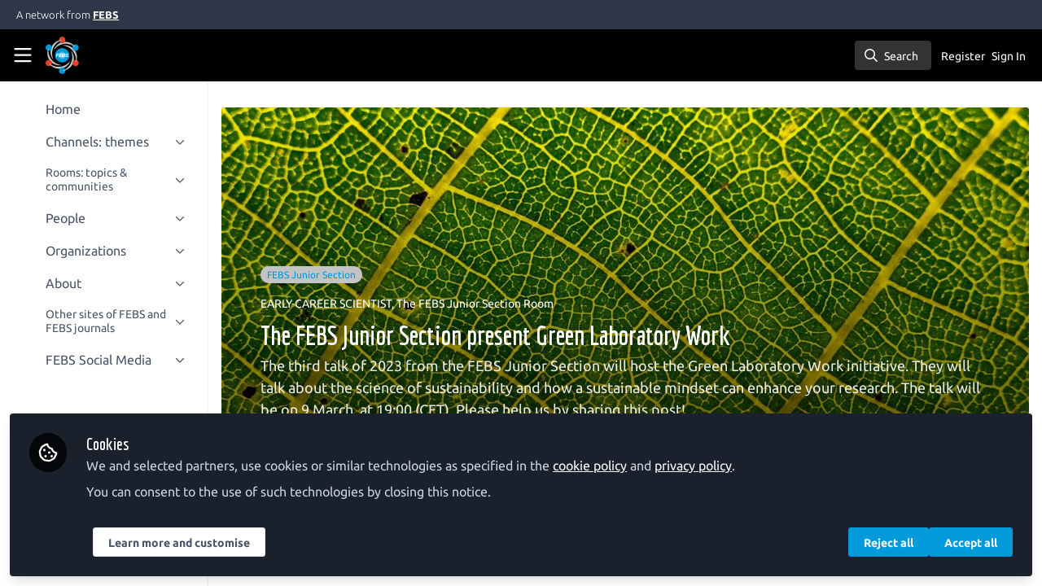

--- FILE ---
content_type: text/html; charset=utf-8
request_url: https://network.febs.org/posts/the-science-of-sustainability-how-a-sustainable-mindset-can-enhance-your-research-life
body_size: 20358
content:


<!doctype html>
<html class="zapnito" lang="en">
  <head prefix="og: http://ogp.me/ns# article: http://ogp.me/ns/article# video: http://ogp.me/ns/video#">
  <title>The FEBS Junior Section present Green Laboratory Work | FEBS Network</title>

  <!-- Meta -->
  <meta charset="utf-8">
  <meta http-equiv="X-UA-Compatible" content="IE=edge">
  <meta name="viewport" content="width=device-width, initial-scale=1">
  <meta name="description" content="The third talk of 2023 from the FEBS Junior Section will host the Green Laboratory Work initiative. They will talk about the science of sustainability and how a sustainable mindset can enhance your research. The talk will be on 9 March, at 19:00 (CET). Please help us by sharing this post!">
  <meta name="author" content="FEBS Network">
  <meta property="og:site_name" content="FEBS Network">
  <meta property="og:locale" content="en_GB">
    <link href="https://images.zapnito.com" rel="preconnect">
        <link rel="canonical" href="https://network.febs.org/posts/the-science-of-sustainability-how-a-sustainable-mindset-can-enhance-your-research-life">

  <link rel="amphtml" href="https://network.febs.org/amp/posts/the-febs-junior-section-present-green-laboratory-work">

<meta property="og:title" content="The FEBS Junior Section present Green Laboratory Work">
<meta property="og:description" content="The third talk of 2023 from the FEBS Junior Section will host the Green Laboratory Work initiative. They will talk about the science of sustainability and how a sustainable mindset can enhance your research. The talk will be on 9 March, at 19:00 (CET). Please help us by sharing this post!">
<meta property="og:url" content="http://network.febs.org/posts/the-science-of-sustainability-how-a-sustainable-mindset-can-enhance-your-research-life">
<meta property="og:type" content="article">
  <meta property="og:image" content="https://images.zapnito.com/users/486757/posters/e450cc08-0821-4207-bb68-230ccb784be7_large.jpeg">

<meta property="article:published_time" content="2023-02-16T14:40:15+00:00">
<meta property="article:modified_time" content="2023-03-14T12:26:04+00:00">
  <meta property="article:section" content=" EARLY-CAREER SCIENTIST">

<meta name="twitter:title" content="The FEBS Junior Section present Green Laboratory Work">
<meta name="twitter:description" content="The third talk of 2023 from the FEBS Junior Section will host the Green Laboratory Work initiative. They will talk about the science of sustainability and how a sustainable mindset can enhance your research. The talk will be on 9 March, at 19:00 (CET). Please help us by sharing this post!">
  <meta name="twitter:card" content="summary_large_image">
  <meta name="twitter:image" content="https://images.zapnito.com/users/486757/posters/e450cc08-0821-4207-bb68-230ccb784be7_large.jpeg">


  <meta name="csrf-param" content="authenticity_token" />
<meta name="csrf-token" content="xxp5nMidl4cIe_JSASjkRvPhDTUYrzn55E72HA65tT0fcyup1jLbEXHHxBPWGNJn2OCMvpVaSQ4GynRCuyQ3NQ" />
    <link rel="alternate" type="application/rss+xml" title="RSS" href="https://network.febs.org/rss.xml" />
  <link rel="apple-touch-icon" href="https://network.febs.org/theme/assets/touch-icon.png?cache_key=24e4800439c21685d192b939d183c7a2ff6dbeff&amp;theme=febs-expert-network">
  <link rel="icon" href="https://network.febs.org/theme/assets/favicon.png?cache_key=3cc3c6a47222ecdea77488a9bbb2f2e60283b78d&amp;theme=febs-expert-network">
  <!-- end -->

  <!-- Zapnito -->
  <meta name="zapnito:release" content="v5890">
  <script>
//<![CDATA[
window.zapnito={};zapnito.advertising={"ad_unit_path":"/posts/the-science-of-sustainability-how-a-sustainable-mindset-can-enhance-your-research-life"};zapnito.session={"authenticated":false,"referrer_url":null,"switched_user_from_id":null,"switched_user_to_id":null};zapnito.env={"RAILS_ENV":"production","EMBER_ENV":null,"FILESTACK_API_KEY":"AyqmsPN5ETBqjso42fsNgz","CDN_IMAGE_HOST":"https://images.zapnito.com","AWS_CDN_PUBLIC_ACTIVE_STORAGE_HOST":"https://public-storage.zapnito.com","USER_DELETION_HOURLY_DELAY":"24","DISABLE_IN_APP_NOTIFICATIONS":false};zapnito.segment={"session_id":"bce02587a4e60ef358ef6a29869deffc","request_path":"/posts/the-science-of-sustainability-how-a-sustainable-mindset-can-enhance-your-research-life","request_url":"https://network.febs.org/posts/the-science-of-sustainability-how-a-sustainable-mindset-can-enhance-your-research-life","request_user_agent":"Mozilla/5.0 (Macintosh; Intel Mac OS X 10_15_7) AppleWebKit/537.36 (KHTML, like Gecko) Chrome/131.0.0.0 Safari/537.36; ClaudeBot/1.0; +claudebot@anthropic.com)","request_ip_address":"18.119.101.0","current_tenant_id":52,"current_customer_id":35,"current_hubspot_deal_id":"6726039691"};zapnito.password_requirements={"characters":{"uppercase":["A","B","C","D","E","F","G","H","I","J","K","L","M","N","O","P","Q","R","S","T","U","V","W","X","Y","Z"],"number":["0","1","2","3","4","5","6","7","8","9"],"lowercase":["a","b","c","d","e","f","g","h","i","j","k","l","m","n","o","p","q","r","s","t","u","v","w","x","y","z"]},"length":[8,128]};zapnito.slug="the-febs-junior-section-present-green-laboratory-work";zapnito.content={"content_id":191822,"content_type":"Post","content_author_id":486757,"author_id":486757,"author_name":"Junior-GBM","publication_date":"2023-02-27T07:57:05.000+00:00"};zapnito.features=["openRegistration","comments","dataCaptureNotice","votingUp","posters","editorsPicks","facebookShare","bitlyUrls","userCanSendInvite","amp","rooms","organisations","setContentCreatedAt","contributors","directories","googleAnalytics","manageCourses","viewCourses","coursesDashboard","hiddenProfiles","gosquaredChat","parentSiteUrl","discussions","discussionsRecording","questionsAndAnswersVoting","coursesDashboardCertificate","newCommentNotifications","contentCardDates","poweredByFooter","rssFeeds","highlightsNewsletter","commentModeration","expertProfiles","recaptcha2","following","likes","relatedContent","digest","authoringBeta","panelsScreensharingBeta","editorBeta","userSearching","contentSearching","conversations","cookieConsent","myNetwork","myNetworkRooms","myNetworkAnalytics","curatedNewsletter","contentTemplatesNext","secretRooms","organisationsLogin","contentSidebar","twoFactorAuth","homepageNext","mostCommentedTab","mostVotedTab","editorsPicksTab","editorsPicksWidget","pdfPublishing","contentCardDisplayThumbnail","contentCardImageFallback","contentCardDisplayChannels","contentCardDisplayBadges","contentCardDisplayAuthors","universalSidebarSettings","universalSidebar","brandedBadges","discussionSettings","roomDiscussions","moderation","dailyItemModerationDigest","contentPrivacy","contentPrivacyEnforcement","globalUnsubscribe","contentPerformance","omniDashboards","activityFeed","activityFeedEvents","courses"];
//]]>
</script>
  <!-- end -->

  

  

  <!-- Code Snippets -->
  
  
  
  
  <!-- end -->

  <!-- Schema -->
        <script type="application/ld+json">
  {
    "@context": "https://schema.org",
    "@type": "NewsArticle",
    "mainEntityOfPage": {
      "@type": "WebPage",
      "@id": "https://network.febs.org/posts/the-febs-junior-section-present-green-laboratory-work"
    },
    "headline": "The FEBS Junior Section present Green Laboratory Work",
    "description": "The third talk of 2023 from the FEBS Junior Section will host the Green Laboratory Work initiative. They will talk about the science of sustainability and how a sustainable mindset can enhance your research. The talk will be on 9 March, at 19:00 (CET). Please help us by sharing this post!",
      "image": {
        "@type": "ImageObject",
        "url": "https://images.zapnito.com/users/486757/posters/e450cc08-0821-4207-bb68-230ccb784be7_large.jpeg",
        "width": 0,
        "height": 0
      },
    "datePublished": "2023-02-16T14:40:15+00:00",
    "dateModified": "2023-03-14T12:26:04+00:00",
    "publisher": {
      "@type": "Organization",
      "name": "The Federation of European Biochemical Societies",
      "logo": {
        "@type": "ImageObject",
        "url": "https://network.febs.org/theme/assets/amp-logo.png?cache_key=dd51dc9844b7eb6be52dbc0ebf7af1accca8e029&amp;theme=febs-expert-network",
        "width": 600,
        "height": 60
      }
    },
    "author": {
      "@type": "Person",
      "name": "Junior-GBM"
    }
  }
</script>


  <!-- end -->

  <!-- Styles -->
  <link rel="stylesheet" href="/vite/assets/tailwind-DqkIs6Ft.css" />
  <link rel="stylesheet" href="/vite/assets/legacy-DiQ7V62A.css" />
  <link rel="stylesheet" href="/vite/assets/application-DdxfEYlU.css" />
  
  <!-- end -->

  <!-- Theme -->
  <link rel="stylesheet" href="https://network.febs.org/fonts.css?cache_key=b1c0d31766903c32c0f4aa6bc600560d189e9e27&amp;theme=febs-expert-network" />
  <link rel="stylesheet" href="https://network.febs.org/theme.css?cache_key=776999854043bcaf62adaf3259dd5a3a5c172221&amp;theme=febs-expert-network" />
  <!-- end -->

  <!-- Scripts -->
  <script src="/vite/assets/application-COZ-wt-B.js" crossorigin="anonymous" type="module"></script><link rel="modulepreload" href="/vite/assets/_commonjsHelpers-C4iS2aBk.js" as="script" crossorigin="anonymous">
<link rel="modulepreload" href="/vite/assets/___vite-browser-external_commonjs-proxy-BqV5D26a.js" as="script" crossorigin="anonymous">
<link rel="modulepreload" href="/vite/assets/parser-Bix0bVIi.js" as="script" crossorigin="anonymous">
<link rel="modulepreload" href="/vite/assets/printer-8oNpX3nQ.js" as="script" crossorigin="anonymous">
<link rel="modulepreload" href="/vite/assets/visitor-fDJDJ0EJ.js" as="script" crossorigin="anonymous">
  <script src="/vite/assets/icons-B2h9fHQl.js" crossorigin="anonymous" type="module" async="async"></script>
  <!-- end -->

  <!-- Custom Head -->
  <!-- end -->

  <!-- Custom Scripts -->
  <script async src="https://www.googletagmanager.com/gtag/js?id=G-S1Z3T7K82D" type="javascript/blocked" data-consent="measurement"></script><script type="javascript/blocked" data-consent="measurement"> window.dataLayer = window.dataLayer || []; function gtag(){dataLayer.push(arguments);} gtag('js', new Date()); gtag('config', 'G-S1Z3T7K82D'); </script><script>
document.addEventListener('DOMContentLoaded', function() {
    // Function to add the Twitter script tag once
    function addTwitterScriptOnce() {
        if (!document.getElementById('twitter-wjs')) {
            var script = document.createElement('script');
            script.id = 'twitter-wjs';
            script.async = true;
            script.src = 'https://platform.twitter.com/widgets.js';
            script.charset = 'utf-8';
            document.body.appendChild(script);
        }
    }

    // Use a MutationObserver to detect when the element is added to the DOM
    var observer = new MutationObserver(function(mutations, observer) {
        if (document.querySelector('a.twitter-timeline')) {
            addTwitterScriptOnce();
            observer.disconnect(); // Stop observing after the script is added
        }
    });

    // Start observing the body for DOM changes
    observer.observe(document.body, { childList: true, subtree: true });
});
</script>
  <!-- end -->

  <!-- Custom Styles -->
    <link rel="stylesheet" href="/custom.css?cache_key=0613ffc88a3206d171305102739a83ae7ec91ac4" />
  <!-- end -->



  

  <script type="javascript/blocked" data-consent="measurement">
    !function(g,s,q,r,d){r=g[r]=g[r]||function(){(r.q=r.q||[]).push(
    arguments)};d=s.createElement(q);q=s.getElementsByTagName(q)[0];
    d.src="//d1l6p2sc9645hc.cloudfront.net/tracker.js";q.parentNode.
    insertBefore(d,q)}(window,document,"script","_gs");

    _gs("GSN-470882-X", "master");

      _gs("GSN-765398-R", "tenant");

      _gs("unidentify");

      _gs('set', 'chat', { button: true });
  </script>

  <script type="javascript/blocked" data-consent="measurement">
    (function(i,s,o,g,r,a,m){i["GoogleAnalyticsObject"]=r;i[r]=i[r]||function(){
    (i[r].q=i[r].q||[]).push(arguments)},i[r].l=1*new Date();a=s.createElement(o),
    m=s.getElementsByTagName(o)[0];a.async=1;a.src=g;m.parentNode.insertBefore(a,m)
    })(window,document,"script","//www.google-analytics.com/analytics.js","ga");

      ga("create", "UA-42590623-3", "auto", "defaulttracker");

    ga("defaulttracker.send", "pageview");
  </script>

  
</head>

  <body class="overscroll-none febs-expert-network user-signed-out rails guest-posts guest-posts-show bg-white ">
    <a data-zapnito-skip-nav href="#main-content">Skip to main content</a>
    

    

    <div class="wrapper overflow-hidden">
          <div class="branding-bar flex relative z-10">
    <div class="branding-bar">
<div class="branding-bar__wrap">
<div class="branding-bar__parent">
A network from
<a href="http://www.febs.org/" target="_blank" class="branding-bar__link">FEBS</a>
</div>
<div class="branding-bar__kitemark">
</div>
</div>
</div>
  </div>

  <style type="text/css">
    .branding-bar {
      height: 36px !important;
    }


    @media (min-width: 750px) {
      .min-h-screen-navbar {
        min-height: calc(100vh - var(--navbar-height) - 36px) !important;
      }

      .h-screen-navbar,
      .sm\:h-screen-navbar,
      .md\:h-screen-navbar,
      .lg\:h-screen-navbar,
      .xl\:h-screen-navbar {
        height: calc(100vh - var(--navbar-height) - 36px) !important;
      }
    }
  </style>

        <header data-zapnito-navbar role="banner" aria-label="Main site navigation">
  <div class="flex items-center bg-brand-navbar h-navbar">
    <button
      type="button"
      class="w-14 cursor-pointer p-4"
      data-toggle-universal-sidebar="true"
      data-test-universal-sidebar-toggle
      data-zapnito-navbar-sidebar-toggle
      aria-label="Toggle universal sidebar"
    >
      <svg xmlns="http://www.w3.org/2000/svg" viewBox="0 0 448 512" class="h-6 w-6 text-brand-navbar-button-text-color fill-current group-hover:text-brand-navbar-button-background-color-hover transition-colors" role="img" aria-hidden="true">
        <title>Menu Icon</title>
        <path d="M0 88C0 74.7 10.7 64 24 64l400 0c13.3 0 24 10.7 24 24s-10.7 24-24 24L24 112C10.7 112 0 101.3 0 88zM0 248c0-13.3 10.7-24 24-24l400 0c13.3 0 24 10.7 24 24s-10.7 24-24 24L24 272c-13.3 0-24-10.7-24-24zM448 408c0 13.3-10.7 24-24 24L24 432c-13.3 0-24-10.7-24-24s10.7-24 24-24l400 0c13.3 0 24 10.7 24 24z"/>
      </svg>
    </button>

    <a class="hidden xs:inline-block h-14 min-w-24 mr-8" aria-label="Home" href="/">
      <div data-zapnito-brand-logo class="m-0 h-full bg-no-repeat bg-center" aria-hidden="true">
        <span class="sr-only">FEBS Network</span>
      </div>
</a>
    <nav class="flex justify-end items-center w-full" role="navigation" aria-label="User navigation">
      <div id="navbar-app"></div>
      <script src="/vite/assets/index-Bc6n2PLY.js" crossorigin="anonymous" type="module"></script><link rel="modulepreload" href="/vite/assets/Author-BjG_zV1W.js" as="script" crossorigin="anonymous">
<link rel="modulepreload" href="/vite/assets/index-CcTTIHkp.js" as="script" crossorigin="anonymous">
<link rel="modulepreload" href="/vite/assets/_commonjsHelpers-C4iS2aBk.js" as="script" crossorigin="anonymous">
<link rel="modulepreload" href="/vite/assets/combobox-88cUfmV7.js" as="script" crossorigin="anonymous">
<link rel="modulepreload" href="/vite/assets/App-B56Kq2o3.js" as="script" crossorigin="anonymous">
<link rel="modulepreload" href="/vite/assets/queries-BJw_VX_-.js" as="script" crossorigin="anonymous">
<link rel="modulepreload" href="/vite/assets/useCommandPaletteSearch-l1u8jMYc.js" as="script" crossorigin="anonymous">
<link rel="modulepreload" href="/vite/assets/visitor-fDJDJ0EJ.js" as="script" crossorigin="anonymous">
<link rel="modulepreload" href="/vite/assets/parser-Bix0bVIi.js" as="script" crossorigin="anonymous">
<link rel="modulepreload" href="/vite/assets/printer-8oNpX3nQ.js" as="script" crossorigin="anonymous">
<link rel="modulepreload" href="/vite/assets/CommandPalette-lKQ_Pehq.js" as="script" crossorigin="anonymous">
<link rel="modulepreload" href="/vite/assets/useKeyboardShortcuts-ChKaqlOh.js" as="script" crossorigin="anonymous">
<link rel="modulepreload" href="/vite/assets/searchUtils-CtQ_BGy3.js" as="script" crossorigin="anonymous">
<link rel="modulepreload" href="/vite/assets/SearchInput-CLq_dIlm.js" as="script" crossorigin="anonymous">
<link rel="modulepreload" href="/vite/assets/SearchIcon-DNwsdJsD.js" as="script" crossorigin="anonymous">
<link rel="modulepreload" href="/vite/assets/SearchResults-BpR8PaL4.js" as="script" crossorigin="anonymous">
<link rel="modulepreload" href="/vite/assets/ViewAll-RvkfH1Be.js" as="script" crossorigin="anonymous">
<link rel="modulepreload" href="/vite/assets/SearchResultRenderer-4AGLx_zd.js" as="script" crossorigin="anonymous">
<link rel="modulepreload" href="/vite/assets/Content-D2Qcn0jl.js" as="script" crossorigin="anonymous">
<link rel="modulepreload" href="/vite/assets/cloudflare-image-compression-CWBc8szR.js" as="script" crossorigin="anonymous">
<link rel="modulepreload" href="/vite/assets/User-DZef9LnE.js" as="script" crossorigin="anonymous">
<link rel="modulepreload" href="/vite/assets/Org-BN1G2HIh.js" as="script" crossorigin="anonymous">
<link rel="modulepreload" href="/vite/assets/Discussion-BA9NHgfa.js" as="script" crossorigin="anonymous">
<link rel="modulepreload" href="/vite/assets/ThirdPartyResources-JbpUUXYO.js" as="script" crossorigin="anonymous">
<link rel="modulepreload" href="/vite/assets/Event-0fnvooZK.js" as="script" crossorigin="anonymous">
<link rel="modulepreload" href="/vite/assets/Room-DDAYKGat.js" as="script" crossorigin="anonymous">
<link rel="modulepreload" href="/vite/assets/Course-L5cT1u9h.js" as="script" crossorigin="anonymous">
<link rel="modulepreload" href="/vite/assets/NoResults-CqyOKRXO.js" as="script" crossorigin="anonymous">
<link rel="modulepreload" href="/vite/assets/EmptyState--QkNy5WO.js" as="script" crossorigin="anonymous">

      <div class="flex items-center">
          <ul class="flex list-none gap-2 pl-2 sm:pr-4" role="menu">
                <li class="hidden xs:block" role="none">
                  <a class="px-1" data-zapnito-navbar-text-button="" aria-label="Sign up" role="menuitem" href="/users/sign_up">Register</a>
                </li>
              <li role="none">
                <a class="pl-3 pr-4 sm:px-1" data-test-signin-button="" data-zapnito-navbar-text-button="" aria-label="Sign in" role="menuitem" href="/users/sign_in">Sign In</a>
              </li>
      </ul>
    </div>
  </nav>
</header>


      <div class="h-screen-navbar">
        <div class="flex h-full">
          <aside data-controller="universal-sidebar" class="relative flex h-screen-navbar flex-col">
  <div
    data-universal-sidebar-target="overlay"
    data-overlay-active="false"
    role="dialog"
  ></div>
  <section
    data-test-universal-sidebar
    data-universal-sidebar-target="sidebar"
    data-zapnito-universal-sidebar="untoggled"
    
    class="absolute left-0 top-0 sm:static z-90 h-screen-navbar overflow-y-auto md:flex w-64 flex-grow flex-col transition-all ease-in-out duration-200 justify-between border-r border-gray-200 bg-white"
  >
    <div class="relative flex flex-col flex-grow inset-0 h-screen-navbar">
      
      <div class="flex flex-auto w-full overflow-y-auto px-3 py-4">
        <ul class="flex flex-col w-full m-0 p-0 list-none">

              <li title="Home" class="flex items-center space-x-3 mb-1">
                <a data-controller="segment-tracking" data-segment-tracking-id-value="navigation_clicked" data-segment-tracking-json-value="{ &quot;navigation_title&quot;: &quot;Home&quot;,
                           &quot;navigation_url&quot;: &quot;/&quot;,
                           &quot;navigation_location&quot;: &quot;sidebar&quot;}" target="_self" class="flex w-full items-center space-x-4 rounded p-2 text-gray-700 hover:bg-gray-100 hover:text-gray-900 hover:no-underline" href="/">
                  <i class="fa-lg w-5 h-5 text-gray-600 far fa-"></i>
                  <span class="text-gray-700 leading-tight line-clamp-2 text-base">
                    Home
                  </span>
</a>              </li>


              <li
                data-universal-sidebar-target="grouping"
                aria-expanded="false"
                title="Channels: themes"
                class="flex flex-col mb-1"
                data-universal-sidebar-grouping-id="852"
              >
                <button
                  data-action="universal-sidebar#toggleGrouping"
                  data-universal-sidebar-grouping-id="852"
                  class="flex items-center justify-between p-2 rounded hover:bg-gray-100 hover:text-gray-900 hover:no-underline"
                >
                  <span class="flex items-center text-left space-x-4">
                    <i class="fa-lg w-5 h-5 text-gray-600 far fa-"></i>
                    <span class="text-gray-700 leading-tight line-clamp-2 text-base">
                      Channels: themes
                    </span>
                  </span>
                  <i data-universal-sidebar-group-chevron class="fa-regular fa-chevron-down h-3 w-3 text-gray-700 ease-in-out hover:text-gray-900 transform transition-transform duration-300 mx-2"></i>
                </button>
                <section data-universal-sidebar-children-wrapper>
                  <ul data-universal-sidebar-children class="m-0 p-0">
                      <li title="Research" class="flex focus:ring-2 rounded">
                        <a data-controller="segment-tracking" data-segment-tracking-id-value="navigation_clicked" data-segment-tracking-json-value="{ &quot;navigation_title&quot;: &quot;Research&quot;,
                                  &quot;navigation_url&quot;: &quot;/channels/665-research&quot;,
                                  &quot;navigation_location&quot;: &quot;sidebar&quot;}" target="_self" tabindex="-1" class="flex w-full items-center space-x-4 rounded p-2 mx-0.5 text-gray-700 hover:bg-gray-100 hover:text-gray-900 hover:no-underline" href="/channels/665-research">
                          <span class="ml-9 text-xs text-gray-700 leading-tight line-clamp-2">
                            Research
                          </span>
</a>                      </li>
                      <li title=" Early-Career Scientist" class="flex focus:ring-2 rounded">
                        <a data-controller="segment-tracking" data-segment-tracking-id-value="navigation_clicked" data-segment-tracking-json-value="{ &quot;navigation_title&quot;: &quot; Early-Career Scientist&quot;,
                                  &quot;navigation_url&quot;: &quot;/channels/early-career-scientist&quot;,
                                  &quot;navigation_location&quot;: &quot;sidebar&quot;}" target="_self" tabindex="-1" class="flex w-full items-center space-x-4 rounded p-2 mx-0.5 text-gray-700 hover:bg-gray-100 hover:text-gray-900 hover:no-underline" href="/channels/early-career-scientist">
                          <span class="ml-9 text-xs text-gray-700 leading-tight line-clamp-2">
                             Early-Career Scientist
                          </span>
</a>                      </li>
                      <li title="Viewpoints" class="flex focus:ring-2 rounded">
                        <a data-controller="segment-tracking" data-segment-tracking-id-value="navigation_clicked" data-segment-tracking-json-value="{ &quot;navigation_title&quot;: &quot;Viewpoints&quot;,
                                  &quot;navigation_url&quot;: &quot;/channels/728-viewpoints&quot;,
                                  &quot;navigation_location&quot;: &quot;sidebar&quot;}" target="_self" tabindex="-1" class="flex w-full items-center space-x-4 rounded p-2 mx-0.5 text-gray-700 hover:bg-gray-100 hover:text-gray-900 hover:no-underline" href="/channels/728-viewpoints">
                          <span class="ml-9 text-xs text-gray-700 leading-tight line-clamp-2">
                            Viewpoints
                          </span>
</a>                      </li>
                      <li title="Educator" class="flex focus:ring-2 rounded">
                        <a data-controller="segment-tracking" data-segment-tracking-id-value="navigation_clicked" data-segment-tracking-json-value="{ &quot;navigation_title&quot;: &quot;Educator&quot;,
                                  &quot;navigation_url&quot;: &quot;/channels/724-educator&quot;,
                                  &quot;navigation_location&quot;: &quot;sidebar&quot;}" target="_self" tabindex="-1" class="flex w-full items-center space-x-4 rounded p-2 mx-0.5 text-gray-700 hover:bg-gray-100 hover:text-gray-900 hover:no-underline" href="/channels/724-educator">
                          <span class="ml-9 text-xs text-gray-700 leading-tight line-clamp-2">
                            Educator
                          </span>
</a>                      </li>
                      <li title="FEBS Societies" class="flex focus:ring-2 rounded">
                        <a data-controller="segment-tracking" data-segment-tracking-id-value="navigation_clicked" data-segment-tracking-json-value="{ &quot;navigation_title&quot;: &quot;FEBS Societies&quot;,
                                  &quot;navigation_url&quot;: &quot;/channels/1756-febs-societies&quot;,
                                  &quot;navigation_location&quot;: &quot;sidebar&quot;}" target="_self" tabindex="-1" class="flex w-full items-center space-x-4 rounded p-2 mx-0.5 text-gray-700 hover:bg-gray-100 hover:text-gray-900 hover:no-underline" href="/channels/1756-febs-societies">
                          <span class="ml-9 text-xs text-gray-700 leading-tight line-clamp-2">
                            FEBS Societies
                          </span>
</a>                      </li>
                  </ul>
                </section>
              </li>


              <li
                data-universal-sidebar-target="grouping"
                aria-expanded="false"
                title="Rooms: topics &amp;  communities"
                class="flex flex-col mb-1"
                data-universal-sidebar-grouping-id="858"
              >
                <button
                  data-action="universal-sidebar#toggleGrouping"
                  data-universal-sidebar-grouping-id="858"
                  class="flex items-center justify-between p-2 rounded hover:bg-gray-100 hover:text-gray-900 hover:no-underline"
                >
                  <span class="flex items-center text-left space-x-4">
                    <i class="fa-lg w-5 h-5 text-gray-600 far fa-"></i>
                    <span class="text-gray-700 leading-tight line-clamp-2 text-sm">
                      Rooms: topics &amp;  communities
                    </span>
                  </span>
                  <i data-universal-sidebar-group-chevron class="fa-regular fa-chevron-down h-3 w-3 text-gray-700 ease-in-out hover:text-gray-900 transform transition-transform duration-300 mx-2"></i>
                </button>
                <section data-universal-sidebar-children-wrapper>
                  <ul data-universal-sidebar-children class="m-0 p-0">
                      <li title="The FEBS Junior Section Room" class="flex focus:ring-2 rounded">
                        <a data-controller="segment-tracking" data-segment-tracking-id-value="navigation_clicked" data-segment-tracking-json-value="{ &quot;navigation_title&quot;: &quot;The FEBS Junior Section Room&quot;,
                                  &quot;navigation_url&quot;: &quot;/rooms/the-febs-junior-section-room&quot;,
                                  &quot;navigation_location&quot;: &quot;sidebar&quot;}" target="_self" tabindex="-1" class="flex w-full items-center space-x-4 rounded p-2 mx-0.5 text-gray-700 hover:bg-gray-100 hover:text-gray-900 hover:no-underline" href="/rooms/the-febs-junior-section-room">
                          <span class="ml-9 text-xs text-gray-700 leading-tight line-clamp-2">
                            The FEBS Junior Section Room
                          </span>
</a>                      </li>
                      <li title="Outreach activities: advice, resources and ideas for life scientists" class="flex focus:ring-2 rounded">
                        <a data-controller="segment-tracking" data-segment-tracking-id-value="navigation_clicked" data-segment-tracking-json-value="{ &quot;navigation_title&quot;: &quot;Outreach activities: advice, resources and ideas for life scientists&quot;,
                                  &quot;navigation_url&quot;: &quot;/rooms/460-outreach-activities-advice-resources-and-ideas-for-life-scientists&quot;,
                                  &quot;navigation_location&quot;: &quot;sidebar&quot;}" target="_self" tabindex="-1" class="flex w-full items-center space-x-4 rounded p-2 mx-0.5 text-gray-700 hover:bg-gray-100 hover:text-gray-900 hover:no-underline" href="/rooms/460-outreach-activities-advice-resources-and-ideas-for-life-scientists">
                          <span class="ml-9 text-xs text-gray-700 leading-tight line-clamp-2">
                            Outreach activities: advice, resources and ideas for life scientists
                          </span>
</a>                      </li>
                      <li title="All rooms" class="flex focus:ring-2 rounded">
                        <a data-controller="segment-tracking" data-segment-tracking-id-value="navigation_clicked" data-segment-tracking-json-value="{ &quot;navigation_title&quot;: &quot;All rooms&quot;,
                                  &quot;navigation_url&quot;: &quot;/rooms&quot;,
                                  &quot;navigation_location&quot;: &quot;sidebar&quot;}" target="_self" tabindex="-1" class="flex w-full items-center space-x-4 rounded p-2 mx-0.5 text-gray-700 hover:bg-gray-100 hover:text-gray-900 hover:no-underline" href="/rooms">
                          <span class="ml-9 text-xs text-gray-700 leading-tight line-clamp-2">
                            All rooms
                          </span>
</a>                      </li>
                  </ul>
                </section>
              </li>


              <li
                data-universal-sidebar-target="grouping"
                aria-expanded="false"
                title="People"
                class="flex flex-col mb-1"
                data-universal-sidebar-grouping-id="882"
              >
                <button
                  data-action="universal-sidebar#toggleGrouping"
                  data-universal-sidebar-grouping-id="882"
                  class="flex items-center justify-between p-2 rounded hover:bg-gray-100 hover:text-gray-900 hover:no-underline"
                >
                  <span class="flex items-center text-left space-x-4">
                    <i class="fa-lg w-5 h-5 text-gray-600 far fa-"></i>
                    <span class="text-gray-700 leading-tight line-clamp-2 text-base">
                      People
                    </span>
                  </span>
                  <i data-universal-sidebar-group-chevron class="fa-regular fa-chevron-down h-3 w-3 text-gray-700 ease-in-out hover:text-gray-900 transform transition-transform duration-300 mx-2"></i>
                </button>
                <section data-universal-sidebar-children-wrapper>
                  <ul data-universal-sidebar-children class="m-0 p-0">
                      <li title="Community – all" class="flex focus:ring-2 rounded">
                        <a data-controller="segment-tracking" data-segment-tracking-id-value="navigation_clicked" data-segment-tracking-json-value="{ &quot;navigation_title&quot;: &quot;Community – all&quot;,
                                  &quot;navigation_url&quot;: &quot;/directory/community&quot;,
                                  &quot;navigation_location&quot;: &quot;sidebar&quot;}" target="_self" tabindex="-1" class="flex w-full items-center space-x-4 rounded p-2 mx-0.5 text-gray-700 hover:bg-gray-100 hover:text-gray-900 hover:no-underline" href="/directory/community">
                          <span class="ml-9 text-xs text-gray-700 leading-tight line-clamp-2">
                            Community – all
                          </span>
</a>                      </li>
                      <li title="Research channel authors" class="flex focus:ring-2 rounded">
                        <a data-controller="segment-tracking" data-segment-tracking-id-value="navigation_clicked" data-segment-tracking-json-value="{ &quot;navigation_title&quot;: &quot;Research channel authors&quot;,
                                  &quot;navigation_url&quot;: &quot;/directory/research-channel-authors&quot;,
                                  &quot;navigation_location&quot;: &quot;sidebar&quot;}" target="_self" tabindex="-1" class="flex w-full items-center space-x-4 rounded p-2 mx-0.5 text-gray-700 hover:bg-gray-100 hover:text-gray-900 hover:no-underline" href="/directory/research-channel-authors">
                          <span class="ml-9 text-xs text-gray-700 leading-tight line-clamp-2">
                            Research channel authors
                          </span>
</a>                      </li>
                      <li title="Early-Career Scientist channel authors" class="flex focus:ring-2 rounded">
                        <a data-controller="segment-tracking" data-segment-tracking-id-value="navigation_clicked" data-segment-tracking-json-value="{ &quot;navigation_title&quot;: &quot;Early-Career Scientist channel authors&quot;,
                                  &quot;navigation_url&quot;: &quot;/directory/early-career-scientist-channel-authors&quot;,
                                  &quot;navigation_location&quot;: &quot;sidebar&quot;}" target="_self" tabindex="-1" class="flex w-full items-center space-x-4 rounded p-2 mx-0.5 text-gray-700 hover:bg-gray-100 hover:text-gray-900 hover:no-underline" href="/directory/early-career-scientist-channel-authors">
                          <span class="ml-9 text-xs text-gray-700 leading-tight line-clamp-2">
                            Early-Career Scientist channel authors
                          </span>
</a>                      </li>
                      <li title="Viewpoints channel authors" class="flex focus:ring-2 rounded">
                        <a data-controller="segment-tracking" data-segment-tracking-id-value="navigation_clicked" data-segment-tracking-json-value="{ &quot;navigation_title&quot;: &quot;Viewpoints channel authors&quot;,
                                  &quot;navigation_url&quot;: &quot;/directory/viewpoints-channel-authors&quot;,
                                  &quot;navigation_location&quot;: &quot;sidebar&quot;}" target="_self" tabindex="-1" class="flex w-full items-center space-x-4 rounded p-2 mx-0.5 text-gray-700 hover:bg-gray-100 hover:text-gray-900 hover:no-underline" href="/directory/viewpoints-channel-authors">
                          <span class="ml-9 text-xs text-gray-700 leading-tight line-clamp-2">
                            Viewpoints channel authors
                          </span>
</a>                      </li>
                      <li title="Educator channel authors" class="flex focus:ring-2 rounded">
                        <a data-controller="segment-tracking" data-segment-tracking-id-value="navigation_clicked" data-segment-tracking-json-value="{ &quot;navigation_title&quot;: &quot;Educator channel authors&quot;,
                                  &quot;navigation_url&quot;: &quot;/directory/educator-channel-authors&quot;,
                                  &quot;navigation_location&quot;: &quot;sidebar&quot;}" target="_self" tabindex="-1" class="flex w-full items-center space-x-4 rounded p-2 mx-0.5 text-gray-700 hover:bg-gray-100 hover:text-gray-900 hover:no-underline" href="/directory/educator-channel-authors">
                          <span class="ml-9 text-xs text-gray-700 leading-tight line-clamp-2">
                            Educator channel authors
                          </span>
</a>                      </li>
                  </ul>
                </section>
              </li>


              <li
                data-universal-sidebar-target="grouping"
                aria-expanded="false"
                title="Organizations"
                class="flex flex-col mb-1"
                data-universal-sidebar-grouping-id="864"
              >
                <button
                  data-action="universal-sidebar#toggleGrouping"
                  data-universal-sidebar-grouping-id="864"
                  class="flex items-center justify-between p-2 rounded hover:bg-gray-100 hover:text-gray-900 hover:no-underline"
                >
                  <span class="flex items-center text-left space-x-4">
                    <i class="fa-lg w-5 h-5 text-gray-600 far fa-"></i>
                    <span class="text-gray-700 leading-tight line-clamp-2 text-base">
                      Organizations
                    </span>
                  </span>
                  <i data-universal-sidebar-group-chevron class="fa-regular fa-chevron-down h-3 w-3 text-gray-700 ease-in-out hover:text-gray-900 transform transition-transform duration-300 mx-2"></i>
                </button>
                <section data-universal-sidebar-children-wrapper>
                  <ul data-universal-sidebar-children class="m-0 p-0">
                      <li title="FEBS and FEBS journals" class="flex focus:ring-2 rounded">
                        <a data-controller="segment-tracking" data-segment-tracking-id-value="navigation_clicked" data-segment-tracking-json-value="{ &quot;navigation_title&quot;: &quot;FEBS and FEBS journals&quot;,
                                  &quot;navigation_url&quot;: &quot;/directory/organizations&quot;,
                                  &quot;navigation_location&quot;: &quot;sidebar&quot;}" target="_self" tabindex="-1" class="flex w-full items-center space-x-4 rounded p-2 mx-0.5 text-gray-700 hover:bg-gray-100 hover:text-gray-900 hover:no-underline" href="/directory/organizations">
                          <span class="ml-9 text-xs text-gray-700 leading-tight line-clamp-2">
                            FEBS and FEBS journals
                          </span>
</a>                      </li>
                      <li title="FEBS  Constituent Societies" class="flex focus:ring-2 rounded">
                        <a data-controller="segment-tracking" data-segment-tracking-id-value="navigation_clicked" data-segment-tracking-json-value="{ &quot;navigation_title&quot;: &quot;FEBS  Constituent Societies&quot;,
                                  &quot;navigation_url&quot;: &quot;/directory/febs-constituent-societies&quot;,
                                  &quot;navigation_location&quot;: &quot;sidebar&quot;}" target="_self" tabindex="-1" class="flex w-full items-center space-x-4 rounded p-2 mx-0.5 text-gray-700 hover:bg-gray-100 hover:text-gray-900 hover:no-underline" href="/directory/febs-constituent-societies">
                          <span class="ml-9 text-xs text-gray-700 leading-tight line-clamp-2">
                            FEBS  Constituent Societies
                          </span>
</a>                      </li>
                      <li title="Junior Sections of FEBS Constituent Societies" class="flex focus:ring-2 rounded">
                        <a data-controller="segment-tracking" data-segment-tracking-id-value="navigation_clicked" data-segment-tracking-json-value="{ &quot;navigation_title&quot;: &quot;Junior Sections of FEBS Constituent Societies&quot;,
                                  &quot;navigation_url&quot;: &quot;/directory/junior-sections-of-febs-constituent-societies&quot;,
                                  &quot;navigation_location&quot;: &quot;sidebar&quot;}" target="_self" tabindex="-1" class="flex w-full items-center space-x-4 rounded p-2 mx-0.5 text-gray-700 hover:bg-gray-100 hover:text-gray-900 hover:no-underline" href="/directory/junior-sections-of-febs-constituent-societies">
                          <span class="ml-9 text-xs text-gray-700 leading-tight line-clamp-2">
                            Junior Sections of FEBS Constituent Societies
                          </span>
</a>                      </li>
                      <li title="Other organizations" class="flex focus:ring-2 rounded">
                        <a data-controller="segment-tracking" data-segment-tracking-id-value="navigation_clicked" data-segment-tracking-json-value="{ &quot;navigation_title&quot;: &quot;Other organizations&quot;,
                                  &quot;navigation_url&quot;: &quot;/directory/other-organizations&quot;,
                                  &quot;navigation_location&quot;: &quot;sidebar&quot;}" target="_self" tabindex="-1" class="flex w-full items-center space-x-4 rounded p-2 mx-0.5 text-gray-700 hover:bg-gray-100 hover:text-gray-900 hover:no-underline" href="/directory/other-organizations">
                          <span class="ml-9 text-xs text-gray-700 leading-tight line-clamp-2">
                            Other organizations
                          </span>
</a>                      </li>
                      <li title="Sponsors" class="flex focus:ring-2 rounded">
                        <a data-controller="segment-tracking" data-segment-tracking-id-value="navigation_clicked" data-segment-tracking-json-value="{ &quot;navigation_title&quot;: &quot;Sponsors&quot;,
                                  &quot;navigation_url&quot;: &quot;/directory/sponsors&quot;,
                                  &quot;navigation_location&quot;: &quot;sidebar&quot;}" target="_self" tabindex="-1" class="flex w-full items-center space-x-4 rounded p-2 mx-0.5 text-gray-700 hover:bg-gray-100 hover:text-gray-900 hover:no-underline" href="/directory/sponsors">
                          <span class="ml-9 text-xs text-gray-700 leading-tight line-clamp-2">
                            Sponsors
                          </span>
</a>                      </li>
                  </ul>
                </section>
              </li>


              <li
                data-universal-sidebar-target="grouping"
                aria-expanded="false"
                title="About"
                class="flex flex-col mb-1"
                data-universal-sidebar-grouping-id="865"
              >
                <button
                  data-action="universal-sidebar#toggleGrouping"
                  data-universal-sidebar-grouping-id="865"
                  class="flex items-center justify-between p-2 rounded hover:bg-gray-100 hover:text-gray-900 hover:no-underline"
                >
                  <span class="flex items-center text-left space-x-4">
                    <i class="fa-lg w-5 h-5 text-gray-600 far fa-"></i>
                    <span class="text-gray-700 leading-tight line-clamp-2 text-base">
                      About
                    </span>
                  </span>
                  <i data-universal-sidebar-group-chevron class="fa-regular fa-chevron-down h-3 w-3 text-gray-700 ease-in-out hover:text-gray-900 transform transition-transform duration-300 mx-2"></i>
                </button>
                <section data-universal-sidebar-children-wrapper>
                  <ul data-universal-sidebar-children class="m-0 p-0">
                      <li title="About the FEBS Network" class="flex focus:ring-2 rounded">
                        <a data-controller="segment-tracking" data-segment-tracking-id-value="navigation_clicked" data-segment-tracking-json-value="{ &quot;navigation_title&quot;: &quot;About the FEBS Network&quot;,
                                  &quot;navigation_url&quot;: &quot;/pages/febsnetwork_about&quot;,
                                  &quot;navigation_location&quot;: &quot;sidebar&quot;}" target="_self" tabindex="-1" class="flex w-full items-center space-x-4 rounded p-2 mx-0.5 text-gray-700 hover:bg-gray-100 hover:text-gray-900 hover:no-underline" href="/pages/febsnetwork_about">
                          <span class="ml-9 text-xs text-gray-700 leading-tight line-clamp-2">
                            About the FEBS Network
                          </span>
</a>                      </li>
                      <li title="Contacts and queries" class="flex focus:ring-2 rounded">
                        <a data-controller="segment-tracking" data-segment-tracking-id-value="navigation_clicked" data-segment-tracking-json-value="{ &quot;navigation_title&quot;: &quot;Contacts and queries&quot;,
                                  &quot;navigation_url&quot;: &quot;/pages/febsnetwork_contact&quot;,
                                  &quot;navigation_location&quot;: &quot;sidebar&quot;}" target="_self" tabindex="-1" class="flex w-full items-center space-x-4 rounded p-2 mx-0.5 text-gray-700 hover:bg-gray-100 hover:text-gray-900 hover:no-underline" href="/pages/febsnetwork_contact">
                          <span class="ml-9 text-xs text-gray-700 leading-tight line-clamp-2">
                            Contacts and queries
                          </span>
</a>                      </li>
                  </ul>
                </section>
              </li>


              <li
                data-universal-sidebar-target="grouping"
                aria-expanded="false"
                title="Other sites of FEBS and FEBS journals"
                class="flex flex-col mb-1"
                data-universal-sidebar-grouping-id="868"
              >
                <button
                  data-action="universal-sidebar#toggleGrouping"
                  data-universal-sidebar-grouping-id="868"
                  class="flex items-center justify-between p-2 rounded hover:bg-gray-100 hover:text-gray-900 hover:no-underline"
                >
                  <span class="flex items-center text-left space-x-4">
                    <i class="fa-lg w-5 h-5 text-gray-600 far fa-"></i>
                    <span class="text-gray-700 leading-tight line-clamp-2 text-sm">
                      Other sites of FEBS and FEBS journals
                    </span>
                  </span>
                  <i data-universal-sidebar-group-chevron class="fa-regular fa-chevron-down h-3 w-3 text-gray-700 ease-in-out hover:text-gray-900 transform transition-transform duration-300 mx-2"></i>
                </button>
                <section data-universal-sidebar-children-wrapper>
                  <ul data-universal-sidebar-children class="m-0 p-0">
                      <li title="FEBS website" class="flex focus:ring-2 rounded">
                        <a data-controller="segment-tracking" data-segment-tracking-id-value="navigation_clicked" data-segment-tracking-json-value="{ &quot;navigation_title&quot;: &quot;FEBS website&quot;,
                                  &quot;navigation_url&quot;: &quot;https://www.febs.org/&quot;,
                                  &quot;navigation_location&quot;: &quot;sidebar&quot;}" target="_blank" tabindex="-1" class="flex w-full items-center space-x-4 rounded p-2 mx-0.5 text-gray-700 hover:bg-gray-100 hover:text-gray-900 hover:no-underline" href="https://www.febs.org/">
                          <span class="ml-9 text-xs text-gray-700 leading-tight line-clamp-2">
                            FEBS website
                          </span>
</a>                      </li>
                      <li title="FEBS Congress" class="flex focus:ring-2 rounded">
                        <a data-controller="segment-tracking" data-segment-tracking-id-value="navigation_clicked" data-segment-tracking-json-value="{ &quot;navigation_title&quot;: &quot;FEBS Congress&quot;,
                                  &quot;navigation_url&quot;: &quot;https://2024.febscongress.org/&quot;,
                                  &quot;navigation_location&quot;: &quot;sidebar&quot;}" target="_blank" tabindex="-1" class="flex w-full items-center space-x-4 rounded p-2 mx-0.5 text-gray-700 hover:bg-gray-100 hover:text-gray-900 hover:no-underline" href="https://2024.febscongress.org/">
                          <span class="ml-9 text-xs text-gray-700 leading-tight line-clamp-2">
                            FEBS Congress
                          </span>
</a>                      </li>
                      <li title="The FEBS Journal" class="flex focus:ring-2 rounded">
                        <a data-controller="segment-tracking" data-segment-tracking-id-value="navigation_clicked" data-segment-tracking-json-value="{ &quot;navigation_title&quot;: &quot;The FEBS Journal&quot;,
                                  &quot;navigation_url&quot;: &quot;https://febs.onlinelibrary.wiley.com/journal/17424658&quot;,
                                  &quot;navigation_location&quot;: &quot;sidebar&quot;}" target="_blank" tabindex="-1" class="flex w-full items-center space-x-4 rounded p-2 mx-0.5 text-gray-700 hover:bg-gray-100 hover:text-gray-900 hover:no-underline" href="https://febs.onlinelibrary.wiley.com/journal/17424658">
                          <span class="ml-9 text-xs text-gray-700 leading-tight line-clamp-2">
                            The FEBS Journal
                          </span>
</a>                      </li>
                      <li title="FEBS Letters" class="flex focus:ring-2 rounded">
                        <a data-controller="segment-tracking" data-segment-tracking-id-value="navigation_clicked" data-segment-tracking-json-value="{ &quot;navigation_title&quot;: &quot;FEBS Letters&quot;,
                                  &quot;navigation_url&quot;: &quot;https://febs.onlinelibrary.wiley.com/journal/18733468&quot;,
                                  &quot;navigation_location&quot;: &quot;sidebar&quot;}" target="_blank" tabindex="-1" class="flex w-full items-center space-x-4 rounded p-2 mx-0.5 text-gray-700 hover:bg-gray-100 hover:text-gray-900 hover:no-underline" href="https://febs.onlinelibrary.wiley.com/journal/18733468">
                          <span class="ml-9 text-xs text-gray-700 leading-tight line-clamp-2">
                            FEBS Letters
                          </span>
</a>                      </li>
                      <li title="FEBS Open Bio" class="flex focus:ring-2 rounded">
                        <a data-controller="segment-tracking" data-segment-tracking-id-value="navigation_clicked" data-segment-tracking-json-value="{ &quot;navigation_title&quot;: &quot;FEBS Open Bio&quot;,
                                  &quot;navigation_url&quot;: &quot;https://febs.onlinelibrary.wiley.com/journal/22115463&quot;,
                                  &quot;navigation_location&quot;: &quot;sidebar&quot;}" target="_blank" tabindex="-1" class="flex w-full items-center space-x-4 rounded p-2 mx-0.5 text-gray-700 hover:bg-gray-100 hover:text-gray-900 hover:no-underline" href="https://febs.onlinelibrary.wiley.com/journal/22115463">
                          <span class="ml-9 text-xs text-gray-700 leading-tight line-clamp-2">
                            FEBS Open Bio
                          </span>
</a>                      </li>
                      <li title="Molecular Oncology" class="flex focus:ring-2 rounded">
                        <a data-controller="segment-tracking" data-segment-tracking-id-value="navigation_clicked" data-segment-tracking-json-value="{ &quot;navigation_title&quot;: &quot;Molecular Oncology&quot;,
                                  &quot;navigation_url&quot;: &quot;https://febs.onlinelibrary.wiley.com/journal/18780261&quot;,
                                  &quot;navigation_location&quot;: &quot;sidebar&quot;}" target="_blank" tabindex="-1" class="flex w-full items-center space-x-4 rounded p-2 mx-0.5 text-gray-700 hover:bg-gray-100 hover:text-gray-900 hover:no-underline" href="https://febs.onlinelibrary.wiley.com/journal/18780261">
                          <span class="ml-9 text-xs text-gray-700 leading-tight line-clamp-2">
                            Molecular Oncology
                          </span>
</a>                      </li>
                  </ul>
                </section>
              </li>


              <li
                data-universal-sidebar-target="grouping"
                aria-expanded="false"
                title="FEBS Social Media"
                class="flex flex-col mb-1"
                data-universal-sidebar-grouping-id="3312"
              >
                <button
                  data-action="universal-sidebar#toggleGrouping"
                  data-universal-sidebar-grouping-id="3312"
                  class="flex items-center justify-between p-2 rounded hover:bg-gray-100 hover:text-gray-900 hover:no-underline"
                >
                  <span class="flex items-center text-left space-x-4">
                    <i class="fa-lg w-5 h-5 text-gray-600  "></i>
                    <span class="text-gray-700 leading-tight line-clamp-2 text-base">
                      FEBS Social Media
                    </span>
                  </span>
                  <i data-universal-sidebar-group-chevron class="fa-regular fa-chevron-down h-3 w-3 text-gray-700 ease-in-out hover:text-gray-900 transform transition-transform duration-300 mx-2"></i>
                </button>
                <section data-universal-sidebar-children-wrapper>
                  <ul data-universal-sidebar-children class="m-0 p-0">
                      <li title="FEBS X/Twitter" class="flex focus:ring-2 rounded">
                        <a data-controller="segment-tracking" data-segment-tracking-id-value="navigation_clicked" data-segment-tracking-json-value="{ &quot;navigation_title&quot;: &quot;FEBS X/Twitter&quot;,
                                  &quot;navigation_url&quot;: &quot;https://twitter.com/FEBSnews&quot;,
                                  &quot;navigation_location&quot;: &quot;sidebar&quot;}" target="_blank" tabindex="-1" class="flex w-full items-center space-x-4 rounded p-2 mx-0.5 text-gray-700 hover:bg-gray-100 hover:text-gray-900 hover:no-underline" href="https://twitter.com/FEBSnews">
                          <span class="ml-9 text-xs text-gray-700 leading-tight line-clamp-2">
                            FEBS X/Twitter
                          </span>
</a>                      </li>
                      <li title="FEBS Congress Facebook" class="flex focus:ring-2 rounded">
                        <a data-controller="segment-tracking" data-segment-tracking-id-value="navigation_clicked" data-segment-tracking-json-value="{ &quot;navigation_title&quot;: &quot;FEBS Congress Facebook&quot;,
                                  &quot;navigation_url&quot;: &quot;https://www.facebook.com/FEBSevents&quot;,
                                  &quot;navigation_location&quot;: &quot;sidebar&quot;}" target="_blank" tabindex="-1" class="flex w-full items-center space-x-4 rounded p-2 mx-0.5 text-gray-700 hover:bg-gray-100 hover:text-gray-900 hover:no-underline" href="https://www.facebook.com/FEBSevents">
                          <span class="ml-9 text-xs text-gray-700 leading-tight line-clamp-2">
                            FEBS Congress Facebook
                          </span>
</a>                      </li>
                      <li title="FEBS LinkedIn" class="flex focus:ring-2 rounded">
                        <a data-controller="segment-tracking" data-segment-tracking-id-value="navigation_clicked" data-segment-tracking-json-value="{ &quot;navigation_title&quot;: &quot;FEBS LinkedIn&quot;,
                                  &quot;navigation_url&quot;: &quot;https://www.linkedin.com/company/febs-federation-of-european-biochemical-societies/&quot;,
                                  &quot;navigation_location&quot;: &quot;sidebar&quot;}" target="_blank" tabindex="-1" class="flex w-full items-center space-x-4 rounded p-2 mx-0.5 text-gray-700 hover:bg-gray-100 hover:text-gray-900 hover:no-underline" href="https://www.linkedin.com/company/febs-federation-of-european-biochemical-societies/">
                          <span class="ml-9 text-xs text-gray-700 leading-tight line-clamp-2">
                            FEBS LinkedIn
                          </span>
</a>                      </li>
                  </ul>
                </section>
              </li>

        </ul>
      </div>
        <div class="flex-end border-t border-gray-300 p-4 sm:hidden">
          <div class="flex flex-col space-y-2">
                  <a class="flex-none flex items-center justify-center rounded ring-blue select-none relative transition-colors space-x-1 hover:no-underline text-sm h-8 leading-6 px-4 bg-white border text-gray-600 hover:text-gray-600 hover:bg-gray-200 hover:border-gray-200 focus:ring-2" href="/users/sign_up">Register</a>
                <a class="flex-none flex items-center justify-center rounded ring-blue select-none relative transition-colors space-x-1 hover:no-underline text-sm h-8 leading-6 px-4 bg-white border text-gray-600 hover:text-gray-600 hover:bg-gray-200 hover:border-gray-200 focus:ring-2" href="/users/sign_in">Sign In</a>
          </div>
        </div>
    </div>
  </section>
</aside>


          <div data-zapnito-scrollable-container class="flex flex-grow relative">
            <section data-zapnito-main id="main-content" role="main" class="absolute inset-0 overflow-y-auto overscroll-none">

              
              


              <div id="notices" class="container">
                
              </div>


                




<div class="space-y-4 content content--post" data-content-id="191822" data-content-type="Post">
  <div data-zapnito-content-head class="content__head">
      <div data-zapnito-content-container>
          

  <div class="mx-auto my-6 mb-8 content__header">
    
  </div>

  <div class="relative flex flex-col justify-end h-auto mx-auto overflow-hidden bg-gray-800 tf-rounded content__poster content__poster--hero">
    <div class="relative z-30 w-full px-12 pt-48 pb-12 mx-auto content__hero">
      <div class="mb-3 content__badges">

    <a class="rounded-full text-xs px-2 py-1 mr-1 mb-2 bg-cover badge badge--4441" style="background-color: #c3c4c5; color: #0099d7; background-image: url(&#39;&#39;)&quot;);" href="/badges/febs-junior-section/redirect">FEBS Junior Section</a>
</div>

      <div class="mb-2 content__kicker">
    <a class="kicker-link kicker-link--channel text-sm" href="/channels/early-career-scientist"> EARLY-CAREER SCIENTIST</a><span class="kicker-link">, </span><a class="kicker-link kicker-link--room text-sm" href="/rooms/the-febs-junior-section-room">The FEBS Junior Section Room</a>
</div>

      <h1 class="mb-1 content__headline">The FEBS Junior Section present Green Laboratory Work</h1>

<div class="mb-4 content__intro">
  The third talk of 2023 from the FEBS Junior Section will host the Green Laboratory Work initiative. They will talk about the science of sustainability and how a sustainable mindset can enhance your research. The talk will be on 9 March, at 19:00 (CET). Please help us by sharing this post!
</div>


  <div class="mb-6 content__date">
    <time datetime="2023-02-27 07:57:05 +0000">Feb 27, 2023</time>
  </div>

      <div class="flex items-center space-x-4 content__byline mb-4">
    <div class="flex items-center w-full space-x-4 md:w-auto byline">
      <div class="relative flex flex-shrink-0 w-12 h-12 byline__avatar">
        <a href="/users/junior-gbm">
            <img alt="Go to the profile of Junior-GBM" class="avatar avatar--organisation avatar--sm" onerror="this.onerror=null;this.src=&#39;https://network.febs.org/vite/assets/default-large-BcUhWNi0.png&#39;;" loading="lazy" src="https://images.zapnito.com/cdn-cgi/image/metadata=copyright,format=auto,quality=95,fit=scale-down/https://images.zapnito.com/users/486757/avatar/thumb_xp8B0nyoTjmjxLN6MfZt_jGBM_20Logo_20Slide.png" />

</a>      </div>

      <div class="flex flex-col w-auto byline__detail">
        <div>
          <a class="text-base font-bold byline__link" href="/users/junior-gbm">Junior-GBM</a>, <a class="text-base font-bold byline__link" href="/users/patrick-penndorf">Patrick Penndorf</a> & <a class="text-base font-bold byline__link" href="/users/febs-junior-section">FEBS Junior Section</a>
          <div class="text-sm byline__sub">
            3 contributors
          </div>
        </div>
      </div>
    </div>
</div>

    </div>

    <div class="absolute inset-0 z-20 bg-gradient-to-b from-transparent to-black opacity-80"></div>
    <img alt="The FEBS Junior Section present Green Laboratory Work" class="absolute z-10 object-cover object-center w-full h-full content__poster-img" src="https://images.zapnito.com/cdn-cgi/image/metadata=copyright,format=auto,quality=95,fit=scale-down/https://images.zapnito.com/users/486757/posters/e450cc08-0821-4207-bb68-230ccb784be7_large.jpeg" />
  </div>

      </div>
  </div>

  <div
    data-zapnito-content-container
    data-zapnito-content-sidebar-grid
    class="content__main"
  >
    <div data-zapnito-content-body>
      <div class="mx-auto content__actions">
  <div class="flex flex-row items-center justify-between mx-auto p-4 mb-4 border border-b border-gray-300 tf-rounded bg-white content-actions content-actions--static">
    <div class="flex flex-col">
        <div class="flex flex-row items-center space-x-2 content-like" data-zapnito-content-like>
            <a role="button" class="btn btn--default" href="/users/sign_in">
    <i class="fa-regular fa-thumbs-up"></i> <span class="btn__label">Like</span></span>
</a>

              <div class="flex items-center justify-between content-like__avatars flex-nowrap">
                <div class="mr-2">
                    <div class="relative inline-block  rounded-full" data-zapnito-content-like-avatar>
                      <a rel="tooltip" title="Susanna Gevorgyan" href="/users/399077-susanna-gevorgyan">
                          <img alt="Go to the profile of Susanna Gevorgyan" class="avatar avatar--person avatar--xs" onerror="this.onerror=null;this.src=&#39;https://network.febs.org/vite/assets/default-large-BcUhWNi0.png&#39;;" loading="lazy" src="https://images.zapnito.com/cdn-cgi/image/metadata=copyright,format=auto,quality=95,fit=scale-down/https://images.zapnito.com/users/399077/avatar/thumb_Nmc7gy8GTSugswUt4bF4_2022-04-17_2013-08-02.JPG.png" />

</a>                    </div>
                </div>
              </div>

            <span class="hidden ml-1 text-sm sm:inline-block clamp-1" data-zapnito-content-like-count>
              Liked by <strong class="text-gray-900 content-like__name">Susanna Gevorgyan</strong>

            </span>
        </div>
    </div>

    <div class="flex flex-col">
      <div class="flex flex-row space-x-1">
          <a href="#comments" class="flex items-center justify-center w-10 h-10 text-gray-700 transition-all duration-150 rounded content-actions__btn content-actions__btn--comment hover:text-gray-900 hover:bg-alpha-50" id="comment-button" data-controller="simple-tooltip" data-simple-tooltip-target="trigger" data-simple-tooltip-content="0 Comments" aria-label="0 Comments">
            <svg xmlns="http://www.w3.org/2000/svg" viewBox="0 0 24 24" class="w-5 h-5 mt-px stroke-current" fill="none" stroke-linecap="round" stroke-linejoin="round" stroke-width="1.5">
              <path class="a" d="M21.75,18.75H11.25l-6,4.5v-4.5h-3a1.5,1.5,0,0,1-1.5-1.5v-15A1.5,1.5,0,0,1,2.25.75h19.5a1.5,1.5,0,0,1,1.5,1.5v15A1.5,1.5,0,0,1,21.75,18.75Z"></path>
              <line class="a" x1="9.75" y1="7.875" x2="18.75" y2="7.875"></line>
              <line class="a" x1="9.75" y1="12.375" x2="18.75" y2="12.375"></line>
              <line class="a" x1="5.25" y1="7.5" x2="5.25" y2="7.5"></line>
              <path class="a" d="M5.25,7.5a.375.375,0,1,0,.375.375A.375.375,0,0,0,5.25,7.5"></path>
              <line class="a" x1="5.25" y1="12" x2="5.25" y2="12"></line>
              <path class="a" d="M5.25,12a.375.375,0,1,0,.375.375A.375.375,0,0,0,5.25,12"></path>
            </svg>
          </a>

          <div data-controller="modal"><button type="button" aria-label="Share" data-action="modal#open" class="flex items-center justify-center w-10 h-10 text-gray-700 transition-all duration-150 rounded content-actions__btn content-actions__btn--share hover:text-gray-900 hover:bg-alpha-50">
                <svg xmlns="http://www.w3.org/2000/svg" viewBox="0 0 24 24" class="w-5 h-5 stroke-current" fill="none" stroke-linecap="round" stroke-linejoin="round" stroke-width="1.5">
                  <circle cx="18" cy="5" r="3"></circle>
                  <circle cx="6" cy="12" r="3"></circle>
                  <circle cx="18" cy="19" r="3"></circle>
                  <line x1="8.59" y1="13.51" x2="15.42" y2="17.49"></line>
                  <line x1="15.41" y1="6.51" x2="8.59" y2="10.49"></line>
                </svg>
              </button><dialog id="b1d8bbb6cb232687e073" data-modal-target="dialog" onmousedown="event.target==this &amp;&amp; this.close()" class="p-0 m-auto max-w-full border border-gray-200 lg:max-w-3xl shadow-xl rounded overflow-auto max-h-screen-navbar"><div class="flex flex-col bg-white"><button data-action="modal#close" aria-label="Close" type="button" class="absolute inset top-5 right-5 h-6 w-6 rounded-full focus:outline-none text-gray-300 hover:text-gray-500"><i class="fa-xmark far fa-xl"></i><span class="sr-only">Close</span></button><div class="flex flex-col min-w-64 p-4"><div class="p-4">
  <div class="mb-8">
    <h3 class="m-0 text-xl">Share this post</h3>
    <p class="mb-4 text-gray-600">Choose a social network to share with, or copy the URL to share elsewhere</p>
  </div>

  <div class="flex flex-wrap items-center justify-between -m-2">
    <div class="w-full p-2 mb-6 md:mb-0 md:w-1/3">
      <div class="mb-12">
        <h4 class="mt-0 mb-4 text-base">Share with...</h4>

        <div class="flex flex-wrap justify-center -m-4">
          <a href="https://twitter.com/share?hashtags=FEBSnet&amp;text=The%20FEBS%20Junior%20Section%20present%20Green%20Laboratory%20Work&amp;url=https%3A%2F%2Fnetwork.febs.org%2Fposts%2Fthe-febs-junior-section-present-green-laboratory-work" target="_blank" class="flex flex-col w-1/2 p-4 text-sm text-center text-gray-800 transition-colors duration-150 share__link share__link--twitter sm:w-1/3 hover:no-underline">
            <div class="relative flex items-center justify-center flex-grow-0 flex-shrink-0 w-16 h-16 mx-auto mb-2 share__icon">
              <svg xmlns="http://www.w3.org/2000/svg" class="h-8 w-8 fill-current text-social-twitter-x" viewBox="0 0 512 512">
                <path d="M389.2 48h70.6L305.6 224.2 487 464H345L233.7 318.6 106.5 464H35.8L200.7 275.5 26.8 48H172.4L272.9 180.9 389.2 48zM364.4 421.8h39.1L151.1 88h-42L364.4 421.8z"/>
              </svg>
            </div>

            <div class="text-sm">
              X (Twitter)
            </div>
          </a>

          <a href="https://www.facebook.com/sharer/sharer.php?u=https%3A%2F%2Fnetwork.febs.org%2Fposts%2Fthe-febs-junior-section-present-green-laboratory-work" target="_blank" class="flex flex-col w-1/2 p-4 text-sm text-center text-gray-800 transition-colors duration-150 share__link share__link--facebook sm:w-1/3 hover:no-underline">
            <div class="relative flex items-center justify-center flex-grow-0 flex-shrink-0 w-16 h-16 mx-auto mb-2 share__icon">
              <svg role="img" viewBox="0 0 24 24" class="w-8 h-8 fill-current">
                <path d="M23.9981 11.9991C23.9981 5.37216 18.626 0 11.9991 0C5.37216 0 0 5.37216 0 11.9991C0 17.9882 4.38789 22.9522 10.1242 23.8524V15.4676H7.07758V11.9991H10.1242V9.35553C10.1242 6.34826 11.9156 4.68714 14.6564 4.68714C15.9692 4.68714 17.3424 4.92149 17.3424 4.92149V7.87439H15.8294C14.3388 7.87439 13.8739 8.79933 13.8739 9.74824V11.9991H17.2018L16.6698 15.4676H13.8739V23.8524C19.6103 22.9522 23.9981 17.9882 23.9981 11.9991Z"></path>
              </svg>
            </div>

            <div class="text-sm">
              Facebook
            </div>
          </a>

          <a href="https://www.linkedin.com/sharing/share-offsite/?url=https%3A%2F%2Fnetwork.febs.org%2Fposts%2Fthe-febs-junior-section-present-green-laboratory-work" target="_blank" class="flex flex-col w-1/2 p-4 text-sm text-center text-gray-800 transition-colors duration-150 share__link share__link--linkedin sm:w-1/3 hover:no-underline">
            <div class="relative flex items-center justify-center flex-grow-0 flex-shrink-0 w-16 h-16 mx-auto mb-2 share__icon">
              <svg role="img" viewBox="0 0 24 24" class="w-8 h-8 fill-current">
                <path d="M20.447 20.452h-3.554v-5.569c0-1.328-.027-3.037-1.852-3.037-1.853 0-2.136 1.445-2.136 2.939v5.667H9.351V9h3.414v1.561h.046c.477-.9 1.637-1.85 3.37-1.85 3.601 0 4.267 2.37 4.267 5.455v6.286zM5.337 7.433c-1.144 0-2.063-.926-2.063-2.065 0-1.138.92-2.063 2.063-2.063 1.14 0 2.064.925 2.064 2.063 0 1.139-.925 2.065-2.064 2.065zm1.782 13.019H3.555V9h3.564v11.452zM22.225 0H1.771C.792 0 0 .774 0 1.729v20.542C0 23.227.792 24 1.771 24h20.451C23.2 24 24 23.227 24 22.271V1.729C24 .774 23.2 0 22.222 0h.003z"></path>
              </svg>
            </div>

            <div class="text-sm">
              LinkedIn
            </div>
          </a>

          <a href="whatsapp://send?text=The%20FEBS%20Junior%20Section%20present%20Green%20Laboratory%20Work%20https%3A%2F%2Fnetwork.febs.org%2Fposts%2Fthe-febs-junior-section-present-green-laboratory-work" target="_blank" class="flex flex-col w-1/2 p-4 text-sm text-center text-gray-800 transition-colors duration-150 share__link share__link--whatsapp sm:w-1/3 hover:no-underline">
            <div class="relative flex items-center justify-center flex-grow-0 flex-shrink-0 w-16 h-16 mx-auto mb-2 share__icon">
              <svg role="img" viewBox="0 0 24 24" class="w-8 h-8 fill-current">
                <path d="M17.472 14.382c-.297-.149-1.758-.867-2.03-.967-.273-.099-.471-.148-.67.15-.197.297-.767.966-.94 1.164-.173.199-.347.223-.644.075-.297-.15-1.255-.463-2.39-1.475-.883-.788-1.48-1.761-1.653-2.059-.173-.297-.018-.458.13-.606.134-.133.298-.347.446-.52.149-.174.198-.298.298-.497.099-.198.05-.371-.025-.52-.075-.149-.669-1.612-.916-2.207-.242-.579-.487-.5-.669-.51-.173-.008-.371-.01-.57-.01-.198 0-.52.074-.792.372-.272.297-1.04 1.016-1.04 2.479 0 1.462 1.065 2.875 1.213 3.074.149.198 2.096 3.2 5.077 4.487.709.306 1.262.489 1.694.625.712.227 1.36.195 1.871.118.571-.085 1.758-.719 2.006-1.413.248-.694.248-1.289.173-1.413-.074-.124-.272-.198-.57-.347m-5.421 7.403h-.004a9.87 9.87 0 01-5.031-1.378l-.361-.214-3.741.982.998-3.648-.235-.374a9.86 9.86 0 01-1.51-5.26c.001-5.45 4.436-9.884 9.888-9.884 2.64 0 5.122 1.03 6.988 2.898a9.825 9.825 0 012.893 6.994c-.003 5.45-4.437 9.884-9.885 9.884m8.413-18.297A11.815 11.815 0 0012.05 0C5.495 0 .16 5.335.157 11.892c0 2.096.547 4.142 1.588 5.945L.057 24l6.305-1.654a11.882 11.882 0 005.683 1.448h.005c6.554 0 11.89-5.335 11.893-11.893a11.821 11.821 0 00-3.48-8.413Z"></path>
              </svg>
            </div>

            <div class="text-sm">
              WhatsApp
            </div>
          </a>

          <a href="/cdn-cgi/l/email-protection#[base64]" target="_blank" class="flex flex-col w-1/2 p-4 text-sm text-center text-gray-800 transition-colors duration-150 share__link share__link--email sm:w-1/3 hover:no-underline">
            <div class="relative flex items-center justify-center flex-grow-0 flex-shrink-0 w-16 h-16 mx-auto mb-2 share__icon">
              <svg role="img" viewBox="0 0 24 24" class="w-8 h-8 fill-current">
                <path d="M11.585 5.267c1.834 0 3.558.811 4.824 2.08v.004c0-.609.41-1.068.979-1.068h.145c.891 0 1.073.842 1.073 1.109l.005 9.475c-.063.621.64.941 1.029.543 1.521-1.564 3.342-8.038-.946-11.79-3.996-3.497-9.357-2.921-12.209-.955-3.031 2.091-4.971 6.718-3.086 11.064 2.054 4.74 7.931 6.152 11.424 4.744 1.769-.715 2.586 1.676.749 2.457-2.776 1.184-10.502 1.064-14.11-5.188C-.977 13.521-.847 6.093 5.62 2.245 10.567-.698 17.09.117 21.022 4.224c4.111 4.294 3.872 12.334-.139 15.461-1.816 1.42-4.516.037-4.498-2.031l-.019-.678c-1.265 1.256-2.948 1.988-4.782 1.988-3.625 0-6.813-3.189-6.813-6.812 0-3.659 3.189-6.885 6.814-6.885zm4.561 6.623c-.137-2.653-2.106-4.249-4.484-4.249h-.09c-2.745 0-4.268 2.159-4.268 4.61 0 2.747 1.842 4.481 4.256 4.481 2.693 0 4.464-1.973 4.592-4.306l-.006-.536z"></path>
              </svg>
            </div>

            <div class="text-sm">
              Email
            </div>
          </a>
        </div>
      </div>

        <div class="mt-2">
          <h4 class="mt-0 mb-4 text-base">...or copy the link</h4>

          <input type="text" name="bitly" value="https://bit.ly/3XBP4tj" class="block w-full px-1 py-2 text-center border border-gray-400 rounded" aria-label="Shortened Link">
        </div>
    </div>

    <div class="w-full p-2 md:w-3/5">
      <div class="share__preview flex flex-col w-full transition ease-in-out bg-white border border-gray-300 shadow rounded overflow-hidden">
          <div class="w-full h-56">
            <img src="https://images.zapnito.com/users/486757/posters/e450cc08-0821-4207-bb68-230ccb784be7_large.jpeg" alt="The FEBS Junior Section present Green Laboratory Work" class="object-cover object-center w-full h-56">
          </div>

        <div class="flex flex-col flex-1 p-3">
          <p class="mb-1 text-sm text-gray-600 line-clamp-1">network.febs.org</p>
          <h2 class="mb-1 text-base line-clamp-1">The FEBS Junior Section present Green Laboratory Work</h2>
          <p class="mb-0 text-sm text-gray-800 line-clamp-1">The third talk of 2023 from the FEBS Junior Section will host the Green Laboratory Work initiative. They will talk about the science of sustainability and how a sustainable mindset can enhance your research. The talk will be on 9 March, at 19:00 (CET). Please help us by sharing this post!</p>
        </div>
      </div>

      <div class="flex items-center mt-6">
        <div class="w-8 h-8 text-blue">
          <svg viewBox="0 0 24 24" width="24" height="24" stroke="currentColor" stroke-width="1.5" fill="none" stroke-linecap="round" stroke-linejoin="round" class="css-i6dzq1">
            <circle cx="12" cy="12" r="10"></circle><line x1="12" y1="16" x2="12" y2="12"></line><line x1="12" y1="8" x2="12.01" y2="8"></line>
          </svg>
        </div>

        <div class="ml-3 text-xs">
          This is a representation of how your post may appear on social media. The actual post will vary between social networks
        </div>
      </div>
    </div>
  </div>
</div></div></div></dialog></div>

      </div>
    </div>
  </div>
</div>

        <div data-zapnito-content-container class="space-y-2">

    
    

    <div
      data-zapnito-article
      data-controller="medium-zoom"
      data-medium-zoom-selector-value="img"
      data-medium-zoom-margin-value="24"
      data-medium-zoom-scroll-offset-value="100"
      data-medium-zoom-background-value="rgba(0,0,0,0.8)"
      class="px-px mt-4 break-words content__body"
    >

          <p><strong>Update!</strong><span> Watch a </span><a href="https://network.febs.org/videos/febs-junior-green-laboratory-work-the-science-of-sustainability">recording of this talk</a><span>.</span></p>
<p>This talk is an activity from the <a href="https://network.febs.org/posts/room-for-junior-sections-of-febs-societies">FEBS Junior Section</a>, an initiative set up by students and young researchers from some of the FEBS Constituent Societies. Each month they organize an online event on either a research or a career topic. This March talk is a career event organized to introduce <a href="https://www.greenlabwork.com/" target="_blank" rel="noopener">Green Laboratory Work</a>, another initiative from young researchers, that promotes <span>sustainable laboratory practices.</span></p>
<p><strong>Speaker:</strong><span> </span><span class="S1PPyQ">Green Laboratory Work</span><br><strong>Topic:</strong> “<span>The Science of Sustainability: How a Sustainable Mindset Can Enhance Your Research &amp; Life</span>”<br><strong>Time:</strong> 9 March 2023, 19:00 (CET)<br><strong>For more information</strong>, see the presentation summary below, visit the <a href="https://www.greenlabwork.com/" target="_blank" rel="noopener">Green Laboratory Work website</a><span>, and read the FEBS Network posts about their <a href="https://network.febs.org/posts/what-should-our-future-look-like">online conference</a> and on the <a href="https://network.febs.org/posts/everything-for-your-career-sustainably">career benefits of sustainability</a></span>.</p>
<p><span><img src="https://images.zapnito.com/cdn-cgi/image/metadata=copyright,format=auto,quality=95,fit=scale-down/https://images.zapnito.com/uploads/kkdo4XJSTe6cGzo56AmI_1%20-%20greenlaboratorywork.png" title="Green Laboratory Work banner" alt="Green Laboratory Work banner" loading="lazy"></span></p>
<h2>Abstract</h2>
<p><span><a href="https://www.greenlabwork.com/" target="_blank" rel="noopener">Green Laboratory Work</a> (GLW) is a dynamic association of students, ranging from Bachelor to PhD, who specialize in various fields such as biochemistry, material sciences, and medical research. </span><span>By bridging academic research with industry practices, we strive to contribute to a more sustainable world. </span><span>We believe that by collaborating with like-minded individuals, we can all make a positive impact towards environmentally-friendly research practices. That is, we want to make this journey with you.</span></p>
<p><span>At GLW, we found that a sustainable mindset is essential for the well-being of not only the planet, but also ourselves.  By adopting sustainable practices, we can create a more fulfilling research experience that benefits both the researcher and the environment. In short, closer to your publication with less plastics.</span></p>
<p><span>Our upcoming talk in March will dive into how a sustainable mindset promotes sustainable action, which in turn leads to greater productivity and overall happiness in your research. During our talk, we will provide:</span></p>
<ul>
<li><span>A quick recap of what “sustainable research practices” mean</span></li>
<li><span>Explore how your mindset is interconnected with your research</span></li>
<li><span>We will introduce our definition of a “sustainable mindset” and demonstrate how it can be used in your everyday work</span></li>
<li><span>Providing practical insights into how you can enjoy your research while contributing to the wider goal of promoting sustainability</span></li>
</ul>
<p><span>Join us in our mission to make science more sustainable, and learn how to combine environmental responsibility with your personal happiness.</span></p>
<h2><span>The FEBS Junior Section</span></h2>
<p><span> Want to join this platform for young European life scientists?  Learn more about <a href="https://network.febs.org/posts/room-for-junior-sections-of-febs-societies?room_id=junior-sections-of-febs-societies" target="_blank" rel="noopener">our initiative</a>, check out the <a href="https://network.febs.org/rooms/junior-sections-of-febs-societies" target="_blank" rel="noopener">Room for the FEBS Junior Section</a> and – if you do not have a junior section yet – read this <a href="https://network.febs.org/posts/setting-up-junior-sections-of-febs-constituent-societies?room_id=junior-sections-of-febs-societies" target="_blank" rel="noopener">post about how to set one up</a>!</span></p>
<p>If you have registered to receive emails about FEBS Junior Section events and would like to unsubscribe, please use this<span> </span><a href="https://docs.google.com/forms/d/e/1FAIpQLSf3ydxj0WzBuuaYbcsiJm73PcVNh8V2nUxqyb_tHb2wZXb-yg/viewform" target="_blank" rel="noopener">form</a>. If you have any problems with the form, contact<span> </span><a href="/cdn-cgi/l/email-protection#97f4f8fafae4d7f1f2f5e4b9f8e5f0" target="_blank" rel="noopener"><span class="__cf_email__" data-cfemail="5635393b3b25163033342578392431">[email&#160;protected]</span></a></p>
<hr>
<p><em>Photo by <a href="https://unsplash.com/@mrsamuelelias?utm_source=unsplash&amp;utm_medium=referral&amp;utm_content=creditCopyText" target="_blank" rel="noopener">Samuel-Elias Nadler</a> on <a href="https://unsplash.com/photos/Yd9VkeTy2i8?utm_source=unsplash&amp;utm_medium=referral&amp;utm_content=creditCopyText" target="_blank" rel="noopener">Unsplash</a> </em></p>
    </div>

    

  </div>



      <div class="mx-auto content__footer">
        <div class="pt-4 pb-4 content__bio">
  <div class="p-6 space-y-4 border border-gray-300 tf-rounded author-bio">
      <div class="flex flex-wrap items-center justify-between space-y-4 text-center md:space-x-4 md:space-y-0 md:flex-nowrap md:text-left">
        <div class="flex flex-wrap items-center w-full space-y-2 md:space-x-4 md:space-y-0 md:flex-nowrap md:w-auto">
          <div class="relative flex flex-col items-center flex-shrink-0 w-full h-12 md:w-12">
            <a href="/users/junior-gbm">
                <img alt="Go to the profile of Junior-GBM" class="avatar avatar--organisation avatar--sm" onerror="this.onerror=null;this.src=&#39;https://network.febs.org/vite/assets/default-large-BcUhWNi0.png&#39;;" loading="lazy" src="https://images.zapnito.com/cdn-cgi/image/metadata=copyright,format=auto,quality=95,fit=scale-down/https://images.zapnito.com/users/486757/avatar/thumb_xp8B0nyoTjmjxLN6MfZt_jGBM_20Logo_20Slide.png" />

</a>
            <div data-controller="modal"><button type='button' data-action='modal#open' class='absolute bottom-0 right-0 flex items-center justify-center w-8 h-8 -mr-3 text-xs text-gray-800 transition-all duration-150 bg-gray-200 border-2 border-white rounded-full hover:bg-gray-300 hover:text-gray-900 hover:no-underline'>
                  +2
                </button><dialog id="e597a584e1431d18c82f" data-modal-target="dialog" onmousedown="event.target==this &amp;&amp; this.close()" class="p-0 m-auto max-w-full border border-gray-200 lg:max-w-3xl shadow-xl rounded overflow-auto max-h-screen-navbar"><div class="flex flex-col bg-white"><button data-action="modal#close" aria-label="Close" type="button" class="absolute inset top-5 right-5 h-6 w-6 rounded-full focus:outline-none text-gray-300 hover:text-gray-500"><i class="fa-xmark far fa-xl"></i><span class="sr-only">Close</span></button><div class="flex flex-col min-w-64 p-4"><h3 class="flex mt-0 mb-2 text-2xl pb-4 pt-1">Contributors</h3>

<div class="flex flex-col flex-auto min-w-88 px-2">
  <div class="pb-4">
    <h4 class="mb-0 pb-0">Author</h4>

    <div class="contributors__list">
      <div class="profile-card profile-card--compact profile-card--sm">
        <div class="profile-card__avatar">
          <a href="/users/junior-gbm">
              <img alt="Go to the profile of Junior-GBM" class="avatar avatar--organisation avatar--sm" onerror="this.onerror=null;this.src=&#39;https://network.febs.org/vite/assets/default-large-BcUhWNi0.png&#39;;" loading="lazy" src="https://images.zapnito.com/cdn-cgi/image/metadata=copyright,format=auto,quality=95,fit=scale-down/https://images.zapnito.com/users/486757/avatar/medium_xp8B0nyoTjmjxLN6MfZt_jGBM_20Logo_20Slide.png" />

</a>        </div>
        <div class="profile-card__user">
          <h3 class="profile-card__name">
            <a href="/users/junior-gbm">Junior-GBM</a>
          </h3>
          <p class="profile-card__title">Junior section, German Society for Biochemistry and Molecular Biology</p>
          <div class="profile-card__follow">
              <a role="button" class="btn btn--default follow-btn" href="/users/sign_in">
    <i class="fa-regular fa-user-plus"></i> <span class="follow-btn__label">Follow</span>
</a>
          </div>
        </div>
      </div>
    </div>
  </div>


  <div>
    <h4 class="mb-0 pb-0">Co-authors</h4>

    <div class="contributors__list">
        <div class="profile-card profile-card--compact profile-card--sm">
          <div class="profile-card__avatar">
            <a href="/users/patrick-penndorf">
                <img alt="Go to the profile of Patrick Penndorf" class="avatar avatar--person avatar--sm" onerror="this.onerror=null;this.src=&#39;https://network.febs.org/vite/assets/default-large-BcUhWNi0.png&#39;;" loading="lazy" src="https://images.zapnito.com/cdn-cgi/image/metadata=copyright,format=auto,quality=95,fit=scale-down/https://images.zapnito.com/users/567657/avatar/medium_8AKsamNHT4GVfBFwjJBH_Patrick_20Penndorf.jpg.png" />

</a>          </div>
          <div class="profile-card__user">
            <h3 class="profile-card__name">
              <a href="/users/patrick-penndorf">Patrick Penndorf</a>
            </h3>
            <p class="profile-card__title">Ph.D., Max Planck Institute Freiburg</p>
            <div class="profile-card__follow">
                <a role="button" class="btn btn--default follow-btn" href="/users/sign_in">
    <i class="fa-regular fa-user-plus"></i> <span class="follow-btn__label">Follow</span>
</a>
            </div>
          </div>
        </div>
        <div class="profile-card profile-card--compact profile-card--sm">
          <div class="profile-card__avatar">
            <a href="/users/febs-junior-section">
                <img alt="Go to the profile of FEBS Junior Section" class="avatar avatar--organisation avatar--sm" onerror="this.onerror=null;this.src=&#39;https://network.febs.org/vite/assets/default-large-BcUhWNi0.png&#39;;" loading="lazy" src="https://images.zapnito.com/cdn-cgi/image/metadata=copyright,format=auto,quality=95,fit=scale-down/https://images.zapnito.com/users/656336/avatar/medium_fROYkcQnup52jWQouQU5_febs_js-profile-logo-1.jpg.png" />

</a>          </div>
          <div class="profile-card__user">
            <h3 class="profile-card__name">
              <a href="/users/febs-junior-section">FEBS Junior Section</a>
            </h3>
            <p class="profile-card__title">Junior Section, FEBS</p>
            <div class="profile-card__follow">
                <a role="button" class="btn btn--default follow-btn" href="/users/sign_in">
    <i class="fa-regular fa-user-plus"></i> <span class="follow-btn__label">Follow</span>
</a>
            </div>
          </div>
        </div>
    </div>
  </div>
</div></div></div></dialog></div>
          </div>

          <div class="flex flex-col w-full">
            <div class="font-bold text-gray-900">Multiple Contributors</div>
            <div class="text-sm text-gray-700">
              <a href="/users/junior-gbm">Junior-GBM</a>, <a href="/users/patrick-penndorf">Patrick Penndorf</a> & <a href="/users/febs-junior-section">FEBS Junior Section</a>
            </div>
          </div>
        </div>

        <div class="flex flex-col w-full md:w-auto">
          <div data-controller="modal"><button type='button' data-action='modal#open' class='btn btn--default'>
                View all
              </button><dialog id="ff0e2239a495166cc832" data-modal-target="dialog" onmousedown="event.target==this &amp;&amp; this.close()" class="p-0 m-auto max-w-full border border-gray-200 lg:max-w-3xl shadow-xl rounded overflow-auto max-h-screen-navbar"><div class="flex flex-col bg-white"><button data-action="modal#close" aria-label="Close" type="button" class="absolute inset top-5 right-5 h-6 w-6 rounded-full focus:outline-none text-gray-300 hover:text-gray-500"><i class="fa-xmark far fa-xl"></i><span class="sr-only">Close</span></button><div class="flex flex-col min-w-64 p-4"><h3 class="flex mt-0 mb-2 text-2xl pb-4 pt-1">Contributors</h3>

<div class="flex flex-col flex-auto min-w-88 px-2">
  <div class="pb-4">
    <h4 class="mb-0 pb-0">Author</h4>

    <div class="contributors__list">
      <div class="profile-card profile-card--compact profile-card--sm">
        <div class="profile-card__avatar">
          <a href="/users/junior-gbm">
              <img alt="Go to the profile of Junior-GBM" class="avatar avatar--organisation avatar--sm" onerror="this.onerror=null;this.src=&#39;https://network.febs.org/vite/assets/default-large-BcUhWNi0.png&#39;;" loading="lazy" src="https://images.zapnito.com/cdn-cgi/image/metadata=copyright,format=auto,quality=95,fit=scale-down/https://images.zapnito.com/users/486757/avatar/medium_xp8B0nyoTjmjxLN6MfZt_jGBM_20Logo_20Slide.png" />

</a>        </div>
        <div class="profile-card__user">
          <h3 class="profile-card__name">
            <a href="/users/junior-gbm">Junior-GBM</a>
          </h3>
          <p class="profile-card__title">Junior section, German Society for Biochemistry and Molecular Biology</p>
          <div class="profile-card__follow">
              <a role="button" class="btn btn--default follow-btn" href="/users/sign_in">
    <i class="fa-regular fa-user-plus"></i> <span class="follow-btn__label">Follow</span>
</a>
          </div>
        </div>
      </div>
    </div>
  </div>


  <div>
    <h4 class="mb-0 pb-0">Co-authors</h4>

    <div class="contributors__list">
        <div class="profile-card profile-card--compact profile-card--sm">
          <div class="profile-card__avatar">
            <a href="/users/patrick-penndorf">
                <img alt="Go to the profile of Patrick Penndorf" class="avatar avatar--person avatar--sm" onerror="this.onerror=null;this.src=&#39;https://network.febs.org/vite/assets/default-large-BcUhWNi0.png&#39;;" loading="lazy" src="https://images.zapnito.com/cdn-cgi/image/metadata=copyright,format=auto,quality=95,fit=scale-down/https://images.zapnito.com/users/567657/avatar/medium_8AKsamNHT4GVfBFwjJBH_Patrick_20Penndorf.jpg.png" />

</a>          </div>
          <div class="profile-card__user">
            <h3 class="profile-card__name">
              <a href="/users/patrick-penndorf">Patrick Penndorf</a>
            </h3>
            <p class="profile-card__title">Ph.D., Max Planck Institute Freiburg</p>
            <div class="profile-card__follow">
                <a role="button" class="btn btn--default follow-btn" href="/users/sign_in">
    <i class="fa-regular fa-user-plus"></i> <span class="follow-btn__label">Follow</span>
</a>
            </div>
          </div>
        </div>
        <div class="profile-card profile-card--compact profile-card--sm">
          <div class="profile-card__avatar">
            <a href="/users/febs-junior-section">
                <img alt="Go to the profile of FEBS Junior Section" class="avatar avatar--organisation avatar--sm" onerror="this.onerror=null;this.src=&#39;https://network.febs.org/vite/assets/default-large-BcUhWNi0.png&#39;;" loading="lazy" src="https://images.zapnito.com/cdn-cgi/image/metadata=copyright,format=auto,quality=95,fit=scale-down/https://images.zapnito.com/users/656336/avatar/medium_fROYkcQnup52jWQouQU5_febs_js-profile-logo-1.jpg.png" />

</a>          </div>
          <div class="profile-card__user">
            <h3 class="profile-card__name">
              <a href="/users/febs-junior-section">FEBS Junior Section</a>
            </h3>
            <p class="profile-card__title">Junior Section, FEBS</p>
            <div class="profile-card__follow">
                <a role="button" class="btn btn--default follow-btn" href="/users/sign_in">
    <i class="fa-regular fa-user-plus"></i> <span class="follow-btn__label">Follow</span>
</a>
            </div>
          </div>
        </div>
    </div>
  </div>
</div></div></div></dialog></div>
        </div>
      </div>
  </div>
</div>
      </div>

      
      <div id="comments" class="mx-auto mt-4 content__comments">
  <div class="comments">
      <div class="px-px mt-4 content__body">
        <div class="flex justify-center">
          <div class="p-8 mb-4 text-center tf-card md:p-16">
            <div class="relative flex items-center justify-center flex-grow-0 flex-shrink-0 w-16 h-16 mx-auto mb-4 text-2xl text-gray-600 rounded-full bg-alpha-50" aria-hidden="true">
              <i class="fa-regular fa-lock"></i>
            </div>

            <h3 class="mt-0 mb-2 text-2xl">
                Join the FEBS Network today
            </h3>
            <p class="mb-0 text-base text-gray-700">
                Joining the FEBS Network’s molecular life sciences community enables you to access special content on the site, present your profile, 'follow' contributors, 'comment' on and 'like' content, post your own content, and set up a tailored email digest for updates.
            </p>

            <div class="mt-4">
              <a class="btn btn--default" href="/users/sign_in">Sign In</a>
                <a class="btn btn--primary" href="/users/sign_up">Register</a>
            </div>
          </div>
        </div>
      </div>

    <div class="comments__list">
    </div>
  </div>
</div>

    </div>

      <div data-zapnito-content-sidebar>
        
<div class="space-y-2">







    <div class="flex flex-col bg-white border border-gray-300 space-y-2 tf-rounded w-full p-4">
      <h1 class="text-sm font-bold mb-2">Recommended Content</h1>
      <div class="space-y-4">
          <article class="content-item content-item--row">
    <div class="flex flex-row items-center space-x-3">
      <div class="flex flex-col flex-grow space-y-1 content-item__detail">
        <div class="block text-xs leading-none text-gray-600 line-clamp-1 group-hover:text-gray-800 content-item__kicker">
          <a class="text-gray-600 hover:text-gray-900 hover:no-underline" title="The FEBS Junior Section Room" href="/rooms/the-febs-junior-section-room">The FEBS Junior Section Room</a>
        </div>

        <h1 class="text-base leading-snug content-item__title">
          <a class="hover:no-underline line-clamp-2 content-item__link" aria-label="Room for the FEBS Junior Section" href="/posts/room-for-the-febs-junior-section">Room for the FEBS Junior Section</a>
        </h1>
      </div>

      <a class="relative flex flex-shrink-0 w-16 h-16 bg-gray-200 tf-rounded content-item__poster" aria-label="View content: Room for the FEBS Junior Section" href="/posts/room-for-the-febs-junior-section">
          <img alt="Room for the FEBS Junior Section" class="object-cover object-center w-full h-16 tf-rounded content-item__img" role="presentation" onerror="this.onerror=null;this.src=&#39;[data-uri]&#39;;" loading="lazy" src="https://images.zapnito.com/cdn-cgi/image/metadata=copyright,format=auto,quality=95,width=256,height=256,fit=scale-down/https://images.zapnito.com/users/486757/posters/1628775594-55-4382/747a9c3c-7bf7-4bd6-a6cf-0e7779e91774_medium.jpeg" />
</a>    </div>
  </article>
  <article class="content-item content-item--row">
    <div class="flex flex-row items-center space-x-3">
      <div class="flex flex-col flex-grow space-y-1 content-item__detail">
        <div class="block text-xs leading-none text-gray-600 line-clamp-1 group-hover:text-gray-800 content-item__kicker">
          <a class="text-gray-600 hover:text-gray-900 hover:no-underline" title=" EARLY-CAREER SCIENTIST" href="/channels/early-career-scientist"> EARLY-CAREER SCIENTIST</a>, <a class="text-gray-600 hover:text-gray-900 hover:no-underline" title="The FEBS Junior Section Room" href="/rooms/the-febs-junior-section-room">The FEBS Junior Section Room</a>
        </div>

        <h1 class="text-base leading-snug content-item__title">
          <a class="hover:no-underline line-clamp-2 content-item__link" aria-label="FEBS Junior – Green Laboratory Work:  The Science Of Sustainability" href="/videos/febs-junior-green-laboratory-work-the-science-of-sustainability">FEBS Junior – Green Laboratory Work:  The Science Of Sustainability</a>
        </h1>
      </div>

      <a class="relative flex flex-shrink-0 w-16 h-16 bg-gray-200 tf-rounded content-item__poster" aria-label="View content: FEBS Junior – Green Laboratory Work:  The Science Of Sustainability" href="/videos/febs-junior-green-laboratory-work-the-science-of-sustainability">
          <span class="absolute flex items-center justify-center w-10 h-10 text-white transform -translate-x-1/2 -translate-y-1/2 rounded-full top-1/2 left-1/2 flex-col bg-brand-primary opacity-70">
            <svg viewBox="0 0 24 24" width="24" height="24" stroke="currentColor" stroke-width="6" stroke="#fff" fill="#fff" stroke-linecap="round" stroke-linejoin="round" class="w-4 h-4 fill-current stroke-current" aria-hidden="true">
              <title>Play video</title>
              <polygon points="5 3 19 12 5 21 5 3"></polygon>
            </svg>
          </span>
          <img alt="FEBS Junior – Green Laboratory Work:  The Science Of Sustainability" class="object-cover object-center w-full h-16 tf-rounded content-item__img" role="presentation" onerror="this.onerror=null;this.src=&#39;[data-uri]&#39;;" loading="lazy" src="https://images.zapnito.com/cdn-cgi/image/metadata=copyright,format=auto,quality=95,width=256,height=256,fit=scale-down/https://images.zapnito.com/users/486757/videos/193700/0002-480x270-video-193700-med-thumbnail.jpg" />
</a>    </div>
  </article>
  <article class="content-item content-item--row">
    <div class="flex flex-row items-center space-x-3">
      <div class="flex flex-col flex-grow space-y-1 content-item__detail">
        <div class="block text-xs leading-none text-gray-600 line-clamp-1 group-hover:text-gray-800 content-item__kicker">
          <a class="text-gray-600 hover:text-gray-900 hover:no-underline" title=" EARLY-CAREER SCIENTIST" href="/channels/early-career-scientist"> EARLY-CAREER SCIENTIST</a>, <a class="text-gray-600 hover:text-gray-900 hover:no-underline" title="The FEBS Junior Section Room" href="/rooms/the-febs-junior-section-room">The FEBS Junior Section Room</a>
        </div>

        <h1 class="text-base leading-snug content-item__title">
          <a class="hover:no-underline line-clamp-2 content-item__link" aria-label="FEBS Junior Section present Jonas Schluter" href="/posts/febs-junior-section-present-jonas-schluter">FEBS Junior Section present Jonas Schluter</a>
        </h1>
      </div>

      <a class="relative flex flex-shrink-0 w-16 h-16 bg-gray-200 tf-rounded content-item__poster" aria-label="View content: FEBS Junior Section present Jonas Schluter" href="/posts/febs-junior-section-present-jonas-schluter">
          <img alt="FEBS Junior Section present Jonas Schluter" class="object-cover object-center w-full h-16 tf-rounded content-item__img" role="presentation" onerror="this.onerror=null;this.src=&#39;[data-uri]&#39;;" loading="lazy" src="https://images.zapnito.com/cdn-cgi/image/metadata=copyright,format=auto,quality=95,width=256,height=256,fit=scale-down/https://images.zapnito.com/users/486757/posters/52b7e391-c146-4d39-b459-f6b9d2463f23_medium.jpeg" />
</a>    </div>
  </article>
  <article class="content-item content-item--row">
    <div class="flex flex-row items-center space-x-3">
      <div class="flex flex-col flex-grow space-y-1 content-item__detail">
        <div class="block text-xs leading-none text-gray-600 line-clamp-1 group-hover:text-gray-800 content-item__kicker">
          <a class="text-gray-600 hover:text-gray-900 hover:no-underline" title=" EARLY-CAREER SCIENTIST" href="/channels/early-career-scientist"> EARLY-CAREER SCIENTIST</a>, <a class="text-gray-600 hover:text-gray-900 hover:no-underline" title="The FEBS Junior Section Room" href="/rooms/the-febs-junior-section-room">The FEBS Junior Section Room</a>
        </div>

        <h1 class="text-base leading-snug content-item__title">
          <a class="hover:no-underline line-clamp-2 content-item__link" aria-label="Junior-GBM/FEBS Junior Section present Anna McConnell" href="/posts/junior-gbm-febs-junior-section-present-anna-mcconnell">Junior-GBM/FEBS Junior Section present Anna McConnell</a>
        </h1>
      </div>

      <a class="relative flex flex-shrink-0 w-16 h-16 bg-gray-200 tf-rounded content-item__poster" aria-label="View content: Junior-GBM/FEBS Junior Section present Anna McConnell" href="/posts/junior-gbm-febs-junior-section-present-anna-mcconnell">
          <img alt="Junior-GBM/FEBS Junior Section present Anna McConnell" class="object-cover object-center w-full h-16 tf-rounded content-item__img" role="presentation" onerror="this.onerror=null;this.src=&#39;[data-uri]&#39;;" loading="lazy" src="https://images.zapnito.com/cdn-cgi/image/metadata=copyright,format=auto,quality=95,width=256,height=256,fit=scale-down/https://images.zapnito.com/users/486757/posters/1658760997-41-6705/133e38de-a3f8-4d05-bcab-9aabab29108d_medium.jpeg" />
</a>    </div>
  </article>
  <article class="content-item content-item--row">
    <div class="flex flex-row items-center space-x-3">
      <div class="flex flex-col flex-grow space-y-1 content-item__detail">
        <div class="block text-xs leading-none text-gray-600 line-clamp-1 group-hover:text-gray-800 content-item__kicker">
          <a class="text-gray-600 hover:text-gray-900 hover:no-underline" title=" EARLY-CAREER SCIENTIST" href="/channels/early-career-scientist"> EARLY-CAREER SCIENTIST</a>, <a class="text-gray-600 hover:text-gray-900 hover:no-underline" title="The FEBS Junior Section Room" href="/rooms/the-febs-junior-section-room">The FEBS Junior Section Room</a>
        </div>

        <h1 class="text-base leading-snug content-item__title">
          <a class="hover:no-underline line-clamp-2 content-item__link" aria-label="FEBS Junior Section – Andreas Schlundt: RNA-protein interactions webinar " href="/videos/febs-junior-section-andreas-schlundt-rna-protein-interactions-webinar">FEBS Junior Section – Andreas Schlundt: RNA-protein interactions webinar </a>
        </h1>
      </div>

      <a class="relative flex flex-shrink-0 w-16 h-16 bg-gray-200 tf-rounded content-item__poster" aria-label="View content: FEBS Junior Section – Andreas Schlundt: RNA-protein interactions webinar " href="/videos/febs-junior-section-andreas-schlundt-rna-protein-interactions-webinar">
          <span class="absolute flex items-center justify-center w-10 h-10 text-white transform -translate-x-1/2 -translate-y-1/2 rounded-full top-1/2 left-1/2 flex-col bg-brand-primary opacity-70">
            <svg viewBox="0 0 24 24" width="24" height="24" stroke="currentColor" stroke-width="6" stroke="#fff" fill="#fff" stroke-linecap="round" stroke-linejoin="round" class="w-4 h-4 fill-current stroke-current" aria-hidden="true">
              <title>Play video</title>
              <polygon points="5 3 19 12 5 21 5 3"></polygon>
            </svg>
          </span>
          <img alt="FEBS Junior Section – Andreas Schlundt: RNA-protein interactions webinar " class="object-cover object-center w-full h-16 tf-rounded content-item__img" role="presentation" onerror="this.onerror=null;this.src=&#39;[data-uri]&#39;;" loading="lazy" src="https://images.zapnito.com/cdn-cgi/image/metadata=copyright,format=auto,quality=95,width=256,height=256,fit=scale-down/https://images.zapnito.com/users/486757/videos/137502/0021-480x270-video-137502-med-thumbnail.jpg" />
</a>    </div>
  </article>

      </div>
    </div>

</div>

      </div>
  </div>
</div>



                <footer class="footer" role="contentinfo">
  <div class="container">

      <ul class="footer__nav">
            <li><a class="footer__nav-link" href="/terms-and-conditions">Terms of Use</a></li>
            <li><a class="footer__nav-link" href="/privacy-policy">Privacy Policy</a></li>
            <li><a class="footer__nav-link" href="/cookie-policy">Cookie Policy</a></li>
            <li><a class="footer__nav-link" href="/community-policy">Community Policy</a></li>



          <li><a class="footer__nav-link" href="/manage-cookies">Manage Cookies</a></li>
      </ul>

    <div class="footer__copyright">
      Copyright &copy; 2026 The Federation of European Biochemical Societies 2D & 2E, St Andrew’s House, 59 St Andrew’s Street, Cambridge CB2 3BZ, UK All rights reserved.
        <a href='https://zapnito.com' target='_blank' class="text-gray-700 hover:text-gray-700 hover:no-underline">
          <span>Built with Zapnito</span>
          <svg xmlns="http://www.w3.org/2000/svg" fill="none" viewBox="0 0 32 32" class="inline-flex align-baseline fill-current w-2 h-2">
            <path fill-rule="evenodd" d="M12.33 23.01a5.27 5.27 0 0 0-.04 7.46 5.27 5.27 0 0 0 7.46-.03l10.69-10.7a5.27 5.27 0 0 0 .03-7.45 5.27 5.27 0 0 0-7.46.04L12.33 23Zm1.6 1.6 10.69-10.68a3 3 0 0 1 4.24-.02 3 3 0 0 1-.03 4.24L18.15 28.83a3 3 0 0 1-4.24.03 3 3 0 0 1 .02-4.24ZM1.56 12.25a5.27 5.27 0 0 0-.03 7.46 5.27 5.27 0 0 0 7.46-.04L19.67 9a5.27 5.27 0 0 0 .04-7.46 5.27 5.27 0 0 0-7.46.03L1.56 12.26Zm1.6 1.6 10.7-10.68a3 3 0 0 1 4.23-.03 3 3 0 0 1-.02 4.24L7.38 18.08a3 3 0 0 1-4.24.01 3 3 0 0 1 .03-4.24Z" clip-rule="evenodd"></path>
            <path fill-rule="evenodd" d="M12.25 30.44a5.27 5.27 0 0 0 7.46.03 5.27 5.27 0 0 0-.04-7.46L9 12.33a5.27 5.27 0 0 0-7.46-.04 5.27 5.27 0 0 0 .03 7.46l10.7 10.69Zm1.6-1.6L3.17 18.13a3 3 0 0 1-.03-4.23 3 3 0 0 1 4.24.02l10.7 10.69a3 3 0 0 1 .01 4.24 3 3 0 0 1-4.24-.03ZM23.01 19.67a5.27 5.27 0 0 0 7.46.04 5.27 5.27 0 0 0-.03-7.46L19.74 1.56a5.27 5.27 0 0 0-7.45-.03 5.27 5.27 0 0 0 .04 7.46L23 19.67Zm1.6-1.6L13.94 7.38a3 3 0 0 1-.02-4.24 3 3 0 0 1 4.24.03l10.68 10.68a3 3 0 0 1 .03 4.24 3 3 0 0 1-4.24-.02Z" clip-rule="evenodd"></path>
          </svg>
        </a>
    </div>

    <div class="footer__tenant">
      <a class="footer__logo" href="/">FEBS Network</a>
    </div>
  </div>
</footer>


              <div data-nosnippet data-cookie-consent data-controller="cookie-consent" data-cookie-consent-target="consentContainer" data-cookie-consent-strict-mode-value="true">
  <div class="fixed bottom-0 top-auto md:inset-auto md:bottom-3 md:left-3 md:right-3 p-6 text-center transition-all duration-150 bg-gray-900 md:rounded shadow-lg sm:text-left cookie-consent" data-cookie-consent-target="consentBannerContainer">
    <div class="flex flex-col sm:flex-row">
      <div class="hidden sm:flex-col items-center justify-center sm:flex sm:w-12 sm:h-12 mx-auto mb-4 text-white rounded-full flex-0 sm:mx-0 cookie-consent__icon bg-alpha-800">
        <i class="fa-cookie-bite far text-2xl"></i>
      </div>

      <div class="flex flex-col w-full items-center sm:items-start sm:pl-6">

        <div class="flex gap-2 pr-4 sm:pr-0">
          <div class="flex sm:hidden items-center justify-center w-8 h-8 mx-auto mb-4 text-white rounded-full bg-alpha-500">
            <i class="fa-cookie-bite far text-lg"></i>
          </div>
          <h1 class="pt-0.5 sm:pt-0 mb-0 text-xl text-white">Cookies</h1>
        </div>

        <div class="text-gray-400 max-h-30 relative">
          <div class="overflow-y-auto max-h-30">
            <p class="mb-2">We and selected partners, use cookies or similar technologies as specified in the <a href='https://network.febs.org/cookie-policy' class='text-white underline hover:text-gray-400 hover:no-underline'>cookie policy</a> and <a href='https://network.febs.org/privacy-policy' class='text-white underline hover:text-gray-400 hover:no-underline'>privacy policy</a>.</p>
            <p class="mb-4">You can consent to the use of such technologies by closing this notice.</p>
          </div>
          <div data-cookie-consent-target="cookieConsentBannerGradient" class="bg-gradient-to-t from-gray-900 to-transparent absolute -bottom-1 left-0 right-0 h-8 sm:hidden pointer-events-none"></div>
        </div>

        <div class="flex flex-wrap items-center justify-center w-full space-y-2 sm:justify-between cookie-consent__actions sm:space-x-2" data-controller="modal">
          <dialog data-modal-target="dialog" data-cookie-consent-target="dialog" onmousedown="event.target==this && this.close()" class="p-0 m-auto max-w-full border border-gray-200 lg:max-w-3xl shadow-xl rounded overflow-auto max-h-screen-navbar">
            <div class="rounded shadow-xl modal__content">
              <div class="modal__header">
                <button data-action="modal#close" data-cookie-consent-target="consentCloseButton" aria-label="Close" type="button" class="close">
                  <span class="sr-only">
                    Close
                  </span>
                  <i class="fa-xmark far"></i>
                </button>

                <div class="flex">
                  <div class="flex flex-col items-center justify-center w-12 h-12 text-gray-600 rounded-full bg-alpha-50">
                    <i class="fa-cookie-bite far text-2xl"></i>
                  </div>

                  <div class="flex flex-col w-full pl-4">
                    <h3 class="mb-0 text-xl modal__title">Cookie Control</h3>
                    <p class="mb-0 text-gray-600">Customise your preferences for any tracking technology</p>
                  </div>
                </div>
              </div>

              <div class="modal__body">
                <p class="mb-6 text-sm">The following allows you to customize your consent preferences for any tracking technology used
                to help us achieve the features and activities described below. To learn more about how these trackers help us
                and how they work, refer to the cookie policy. You may review and change your preferences at any time.</p>

                <div class="flex flex-wrap items-center justify-between mb-6">
                  <div class="mr-1">
                    <a class="btn btn--default" href="/cookie-policy">See the full cookie policy</a>
                    <a class="btn btn--default" href="/privacy-policy">See the full privacy policy</a>
                  </div>

                  <div class="ml-1">
                    <button type="button" class="px-3 py-2 text-sm transition-all duration-150 bg-transparent border-0 rounded hover:bg-gray-200 text-blue" data-action="click->cookie-consent#disableAll">
                      <span class="inline-block mr-1 text-gray-500">
                        <svg width="10" height="10" viewBox="0 0 10 10" class="stroke-current">
                          <line x1="1" y1="9" x2="9" y2="1" id="Icon" stroke-width="1.5"></line>
                          <line x1="9" y1="9" x2="1" y2="1" id="Icon" stroke-width="1.5"></line>
                        </svg>
                      </span>
                      Reject all
                    </button>

                    <button type="button" class="px-3 py-2 text-sm transition-all duration-150 bg-transparent border-0 rounded hover:bg-gray-200 text-blue" data-action="click->cookie-consent#enableAll">
                      <span class="inline-block mr-1 text-gray-500">
                        <svg width="14" height="10" viewBox="0 0 10 10" class="stroke-current">
                          <polyline id="Icon" stroke-width="1.5" points="1 5.05490007 5 9 13 1" fill="none"></polyline>
                        </svg>
                      </span>
                      Accept all
                    </button>
                  </div>
                </div>

                <div class="cookie-prefs">
                  <div class="w-full py-3 border-b border-gray-300 cookie-prefs__item" data-cookie-consent-strictly-necessary>
                    <div class="form__switch">
                      <input type="checkbox" id="cookie-consent-strictly-necessary" name="cookie-consent-strictly-necessary" value="strictly-necessary" disabled checked>
                      <label class="relative form__label" for="cookie-consent-strictly-necessary">
                        <span class="inline-block font-bold text-gray-900 cookie-prefs__label">
                          Strictly Necessary
                        </span>
                      </label>

                      <details>
                        <summary class="top-0 right-0 text-xs cookie-prefs__more md:absolute cursor-pointer select-none md:mr-16">
                          More information
                        </summary>
                        <p id="cookie-consent-strictly-necessary-info" class="mt-2 mb-1 text-sm">
                          These trackers are used for activities that are strictly necessary to operate or deliver the service you requested from us and, therefore, do not require you to consent.
                        </p>
                      </details>
                    </div>
                  </div>

                  <div class="w-full py-3 border-b border-gray-300 cookie-prefs__item" data-cookie-consent-advertising>
                    <div class="form__switch">
                      <input type="checkbox" id="cookie-consent-advertising" name="cookie-consent-advertising" value="advertising"  data-cookie-consent-target="consentInput">
                      <label class="flex justify-between form__label" for="cookie-consent-advertising">
                        <span class="inline-block font-bold text-gray-900 cookie-prefs__label">
                          Advertising
                        </span>
                      </label>

                      <details>
                        <summary class="top-0 right-0 text-xs cookie-prefs__more md:absolute cursor-pointer select-none md:mr-16">
                          More information
                        </summary>
                        <p id="cookie-consent-advertising-info" class="mt-2 mb-1 text-sm">
                          These trackers help us to deliver personalized marketing content and to operate, serve and track ads.
                        </p>
                      </details>
                    </div>
                  </div>

                  <div class="w-full py-3 border-b border-gray-300 cookie-prefs__item" data-cookie-consent-social-and-targeting>
                    <div class="form__switch">
                      <input type="checkbox" id="cookie-consent-social-and-targeting" name="cookie-consent-social-and-targeting" value="social_and_targeting"  data-cookie-consent-target="consentInput">
                      <label class="flex justify-between form__label" for="cookie-consent-social-and-targeting">
                        <span class="inline-block font-bold text-gray-900 cookie-prefs__label">
                          Social & Targeting
                        </span>
                      </label>

                      <details>
                        <summary class="top-0 right-0 text-xs cookie-prefs__more md:absolute cursor-pointer select-none md:mr-16">
                          More information
                        </summary>
                        <p id="cookie-consent-social-and-targeting-info" class="mt-2 mb-1 text-sm">
                          These trackers help us to deliver personalized marketing content to you based on your behaviour and to operate, serve and track social advertising.
                        </p>
                      </details>
                    </div>
                  </div>

                  <div class="w-full py-3 border-b border-gray-300 cookie-prefs__item" data-cookie-consent-measurement>
                    <div class="form__switch">
                      <input type="checkbox" id="cookie-consent-measurement" name="cookie-consent-measurement" value="measurement"  data-cookie-consent-target="consentInput">
                      <label class="flex justify-between form__label" for="cookie-consent-measurement">
                        <span class="inline-block font-bold text-gray-900 cookie-prefs__label">
                          Measurement
                        </span>
                      </label>

                      <details>
                        <summary class="top-0 right-0 text-xs cookie-prefs__more md:absolute cursor-pointer select-none md:mr-16">
                          More information
                        </summary>
                        <p id="cookie-consent-measurement-info" class="mt-2 mb-1 text-sm">
                          These trackers help us to measure traffic and analyze your behaviour with the goal of improving our service.
                        </p>
                      </details>
                    </div>
                  </div>

                  <div class="w-full py-3 border-b border-gray-300 cookie-prefs__item" data-cookie-consent-experience-enhancements>
                    <div class="form__switch">
                      <input type="checkbox" id="cookie-consent-experience-enhancements" name="cookie-consent-experience-enhancements" value="experience_enhancements"  data-cookie-consent-target="consentInput">
                      <label class="flex justify-between form__label" for="cookie-consent-experience-enhancements">
                        <span class="inline-block font-bold text-gray-900 cookie-prefs__label">
                          Experience Enhancements
                        </span>
                      </label>

                      <details>
                        <summary class="top-0 right-0 text-xs cookie-prefs__more md:absolute cursor-pointer select-none md:mr-16">
                          More information
                        </summary>
                        <p id="cookie-consent-experience-enhancements-info" class="mt-2 mb-1 text-sm">
                          These trackers help us to provide a personalized user experience by improving the quality of your preference management options, and by enabling the interaction with external networks and platforms.
                        </p>
                      </details>
                    </div>
                  </div>
                </div>
              </div>

              <div class="modal__footer">
                <div class="flex items-center justify-end">
                  <button type="button" class="btn btn--primary" data-action="click->cookie-consent#save">Save and continue &rarr;</button>
                </div>
              </div>
            </div>
          </dialog>

          <div class="flex flex-col sm:flex-row flex-wrap justify-center sm:justify-between gap-2 sm:w-full pt-2">
            <button
              type="button"
              data-cookie-consent-target="learnMoreButton"
              data-action="modal#open"
              class="btn btn--default"
            >
              Learn more and customise
            </button>
            <div class="flex gap-2 justify-center">
                <button type="button" class="btn btn--primary" data-action="click->cookie-consent#reject">
                  Reject all
                </button>

              <button type="button" class="btn btn--primary" data-action="click->cookie-consent#accept">
                Accept all
              </button>
            </div>
          </div>
        </div>
      </div>
    </div>
  </div>
</div>


            </section>
          </div>
        </div>
      </div>
    </div>
    <div id="ember-basic-dropdown-wormhole"></div>
      <script data-cfasync="false" src="/cdn-cgi/scripts/5c5dd728/cloudflare-static/email-decode.min.js"></script><script src="/vite/assets/content-BwB78qSN.js" crossorigin="anonymous" type="module"></script>
  <script type="javascript/blocked" data-consent="experience_enhancements">window.twttr = (function(d, s, id) {
      var js, fjs = d.getElementsByTagName(s)[0],
        t = window.twttr || {};
      if (d.getElementById(id)) return t;
      js = d.createElement(s);
      js.id = id;
      js.src = "https://platform.twitter.com/widgets.js";
      fjs.parentNode.insertBefore(js, fjs);

      t._e = [];
      t.ready = function(f) {
        t._e.push(f);
      };

      return t;
    }(document, "script", "twitter-wjs"));</script>

    <!-- Custom Scripts -->
    
    <!-- end -->
  <script>(function(){function c(){var b=a.contentDocument||a.contentWindow.document;if(b){var d=b.createElement('script');d.innerHTML="window.__CF$cv$params={r:'9c17c7bbbcaa1330',t:'MTc2OTAwODY2NS4wMDAwMDA='};var a=document.createElement('script');a.nonce='';a.src='/cdn-cgi/challenge-platform/scripts/jsd/main.js';document.getElementsByTagName('head')[0].appendChild(a);";b.getElementsByTagName('head')[0].appendChild(d)}}if(document.body){var a=document.createElement('iframe');a.height=1;a.width=1;a.style.position='absolute';a.style.top=0;a.style.left=0;a.style.border='none';a.style.visibility='hidden';document.body.appendChild(a);if('loading'!==document.readyState)c();else if(window.addEventListener)document.addEventListener('DOMContentLoaded',c);else{var e=document.onreadystatechange||function(){};document.onreadystatechange=function(b){e(b);'loading'!==document.readyState&&(document.onreadystatechange=e,c())}}}})();</script></body>
</html>


--- FILE ---
content_type: application/javascript
request_url: https://network.febs.org/vite/assets/index-Bc6n2PLY.js
body_size: 74615
content:
import{j as Ru}from"./Author-BjG_zV1W.js";import{r as Jd,R as Fd}from"./index-CcTTIHkp.js";import{a as Wd}from"./_commonjsHelpers-C4iS2aBk.js";import{a0 as $d}from"./combobox-88cUfmV7.js";import{A as Id}from"./App-B56Kq2o3.js";import{a as O,b as dn,_ as Qa,d as Be,e as xe,c as pa}from"./queries-BJw_VX_-.js";import{h as Pd,a as ty,m as ey,p as Ao,S as ay,E as ly,c as Df,b as Da,d as ru,i as Q,W as zo,e as Na,A as Ro,r as ny,f as he,g as et,j as Nn,k as Un,l as yn,n as qo,o as ml,q as fu,s as gt,O as ct,t as qu,v as iy,w as ae,x as Xl,y as uy,z as cu,P as Qo,B as zi,C as No,D as Uo,F as Ri,G as Ma,H as ry,I as Qt,J as ft,K as re,L as fy,M as cy,N as sy,Q as Co,R as su,T as Y,U as nl,V as Mf,X as oy,Y as il,Z as Bo,_ as ou,$ as hy,a0 as vy,a1 as dy,a2 as Ac,a3 as yy,a4 as my,a5 as Xt,a6 as ja,a7 as py,a8 as Qu,a9 as gy,aa as zc,ab as by,ac as Sy,ad as Rc,ae as _y,af as Oy,ag as Ey,ah as Nu,ai as Ty,aj as Dy,ak as My,al as Uu}from"./useCommandPaletteSearch-l1u8jMYc.js";import{v as ea,B as Ay}from"./visitor-fDJDJ0EJ.js";import{K as it}from"./parser-Bix0bVIi.js";import{p as zy}from"./printer-8oNpX3nQ.js";import"./CommandPalette-lKQ_Pehq.js";import"./useKeyboardShortcuts-ChKaqlOh.js";import"./searchUtils-CtQ_BGy3.js";import"./SearchInput-CLq_dIlm.js";import"./SearchIcon-DNwsdJsD.js";import"./SearchResults-BpR8PaL4.js";import"./ViewAll-RvkfH1Be.js";import"./SearchResultRenderer-4AGLx_zd.js";import"./Content-D2Qcn0jl.js";import"./cloudflare-image-compression-CWBc8szR.js";import"./User-DZef9LnE.js";import"./Org-BN1G2HIh.js";import"./Discussion-BA9NHgfa.js";import"./ThirdPartyResources-JbpUUXYO.js";import"./Event-0fnvooZK.js";import"./Room-DDAYKGat.js";import"./Course-L5cT1u9h.js";import"./NoResults-CqyOKRXO.js";import"./EmptyState--QkNy5WO.js";function qc(t){return t.kind===it.FIELD||t.kind===it.FRAGMENT_SPREAD||t.kind===it.INLINE_FRAGMENT}const Ry=()=>Object.create(null),{forEach:qy,slice:Qc}=Array.prototype,{hasOwnProperty:Qy}=Object.prototype;class qe{constructor(e=!0,a=Ry){this.weakness=e,this.makeData=a}lookup(){return this.lookupArray(arguments)}lookupArray(e){let a=this;return qy.call(e,l=>a=a.getChildTrie(l)),Qy.call(a,"data")?a.data:a.data=this.makeData(Qc.call(e))}peek(){return this.peekArray(arguments)}peekArray(e){let a=this;for(let l=0,n=e.length;a&&l<n;++l){const i=a.mapFor(e[l],!1);a=i&&i.get(e[l])}return a&&a.data}remove(){return this.removeArray(arguments)}removeArray(e){let a;if(e.length){const l=e[0],n=this.mapFor(l,!1),i=n&&n.get(l);i&&(a=i.removeArray(Qc.call(e,1)),!i.data&&!i.weak&&!(i.strong&&i.strong.size)&&n.delete(l))}else a=this.data,delete this.data;return a}getChildTrie(e){const a=this.mapFor(e,!0);let l=a.get(e);return l||a.set(e,l=new qe(this.weakness,this.makeData)),l}mapFor(e,a){return this.weakness&&Ny(e)?this.weak||(a?this.weak=new WeakMap:void 0):this.strong||(a?this.strong=new Map:void 0)}}function Ny(t){switch(typeof t){case"object":if(t===null)break;case"function":return!0}return!1}const Uy={setDirty:!0,dispose:!0,forget:!0};function xo(t){const e=new Map;function a(l){const n=Ao.getValue();if(n){let i=e.get(l);i||e.set(l,i=new Set),n.dependOn(i)}}return a.dirty=function(n,i){const u=e.get(n);if(u){const r=i&&Pd.call(Uy,i)?i:"setDirty";ty(u).forEach(f=>f[r]()),e.delete(n),ey(u)}},a}let Nc;function Cy(...t){return(Nc||(Nc=new qe(typeof WeakMap=="function"))).lookupArray(t)}const Cu=new Set;function mn(t,{max:e=Math.pow(2,16),keyArgs:a,makeCacheKey:l=Cy,normalizeResult:n,subscribe:i,cache:u=ay}=Object.create(null)){const r=typeof u=="function"?new u(e,s=>s.dispose()):u,f=function(){const s=l.apply(null,a?a.apply(null,arguments):arguments);if(s===void 0)return t.apply(null,arguments);let o=r.get(s);o||(r.set(s,o=new ly(t)),o.normalizeResult=n,o.subscribe=i,o.forget=()=>r.delete(s));const b=o.recompute(Array.prototype.slice.call(arguments));return r.set(s,o),Cu.add(r),Ao.hasValue()||(Cu.forEach(g=>g.clean()),Cu.clear()),b};Object.defineProperty(f,"size",{get:()=>r.size,configurable:!1,enumerable:!1}),Object.freeze(f.options={max:e,keyArgs:a,makeCacheKey:l,normalizeResult:n,subscribe:i,cache:r});function c(s){const o=s&&r.get(s);o&&o.setDirty()}f.dirtyKey=c,f.dirty=function(){c(l.apply(null,arguments))};function v(s){const o=s&&r.get(s);if(o)return o.peek()}f.peekKey=v,f.peek=function(){return v(l.apply(null,arguments))};function y(s){return s?r.delete(s):!1}return f.forgetKey=y,f.forget=function(){return y(l.apply(null,arguments))},f.makeCacheKey=l,f.getKey=a?function(){return l.apply(null,a.apply(null,arguments))}:l,Object.freeze(f)}function By(t){return t}var jo=function(){function t(e,a){a===void 0&&(a=Object.create(null)),this.resultCache=Df?new WeakSet:new Set,this.transform=e,a.getCacheKey&&(this.getCacheKey=a.getCacheKey),this.cached=a.cache!==!1,this.resetCache()}return t.prototype.getCacheKey=function(e){return[e]},t.identity=function(){return new t(By,{cache:!1})},t.split=function(e,a,l){return l===void 0&&(l=t.identity()),Object.assign(new t(function(n){var i=e(n)?a:l;return i.transformDocument(n)},{cache:!1}),{left:a,right:l})},t.prototype.resetCache=function(){var e=this;if(this.cached){var a=new qe(Na);this.performWork=mn(t.prototype.performWork.bind(this),{makeCacheKey:function(l){var n=e.getCacheKey(l);if(n)return Q(Array.isArray(n),105),a.lookupArray(n)},max:Da["documentTransform.cache"],cache:zo})}},t.prototype.performWork=function(e){return ru(e),this.transform(e)},t.prototype.transformDocument=function(e){if(this.resultCache.has(e))return e;var a=this.performWork(e);return this.resultCache.add(a),a},t.prototype.concat=function(e){var a=this;return Object.assign(new t(function(l){return e.transformDocument(a.transformDocument(l))},{cache:!1}),{left:this,right:e})},t}(),Wl,ma=Object.assign(function(t){var e=Wl.get(t);return e||(e=zy(t),Wl.set(t,e)),e},{reset:function(){Wl=new Ro(Da.print||2e3)}});ma.reset();globalThis.__DEV__!==!1&&ny("print",function(){return Wl?Wl.size:0});var Uc={kind:it.FIELD,name:{kind:it.NAME,value:"__typename"}};function wo(t,e){return!t||t.selectionSet.selections.every(function(a){return a.kind===it.FRAGMENT_SPREAD&&wo(e[a.name.value],e)})}function xy(t){return wo(yn(t)||qo(t),Nn(Un(t)))?null:t}function jy(t){var e=new Map,a=new Map;return t.forEach(function(l){l&&(l.name?e.set(l.name,l):l.test&&a.set(l.test,l))}),function(l){var n=e.get(l.name.value);return!n&&a.size&&a.forEach(function(i,u){u(l)&&(n=i)}),n}}function Cc(t){var e=new Map;return function(l){l===void 0&&(l=t);var n=e.get(l);return n||e.set(l,n={variables:new Set,fragmentSpreads:new Set}),n}}function Ho(t,e){ru(e);for(var a=Cc(""),l=Cc(""),n=function(h){for(var d=0,m=void 0;d<h.length&&(m=h[d]);++d)if(!et(m)){if(m.kind===it.OPERATION_DEFINITION)return a(m.name&&m.name.value);if(m.kind===it.FRAGMENT_DEFINITION)return l(m.name.value)}return globalThis.__DEV__!==!1&&Q.error(125),null},i=0,u=e.definitions.length-1;u>=0;--u)e.definitions[u].kind===it.OPERATION_DEFINITION&&++i;var r=jy(t),f=function(h){return he(h)&&h.map(r).some(function(d){return d&&d.remove})},c=new Map,v=!1,y={enter:function(h){if(f(h.directives))return v=!0,null}},s=ea(e,{Field:y,InlineFragment:y,VariableDefinition:{enter:function(){return!1}},Variable:{enter:function(h,d,m,p,_){var T=n(_);T&&T.variables.add(h.name.value)}},FragmentSpread:{enter:function(h,d,m,p,_){if(f(h.directives))return v=!0,null;var T=n(_);T&&T.fragmentSpreads.add(h.name.value)}},FragmentDefinition:{enter:function(h,d,m,p){c.set(JSON.stringify(p),h)},leave:function(h,d,m,p){var _=c.get(JSON.stringify(p));if(h===_)return h;if(i>0&&h.selectionSet.selections.every(function(T){return T.kind===it.FIELD&&T.name.value==="__typename"}))return l(h.name.value).removed=!0,v=!0,null}},Directive:{leave:function(h){if(r(h))return v=!0,null}}});if(!v)return e;var o=function(h){return h.transitiveVars||(h.transitiveVars=new Set(h.variables),h.removed||h.fragmentSpreads.forEach(function(d){o(l(d)).transitiveVars.forEach(function(m){h.transitiveVars.add(m)})})),h},b=new Set;s.definitions.forEach(function(h){h.kind===it.OPERATION_DEFINITION?o(a(h.name&&h.name.value)).fragmentSpreads.forEach(function(d){b.add(d)}):h.kind===it.FRAGMENT_DEFINITION&&i===0&&!l(h.name.value).removed&&b.add(h.name.value)}),b.forEach(function(h){o(l(h)).fragmentSpreads.forEach(function(d){b.add(d)})});var g=function(h){return!!(!b.has(h)||l(h).removed)},S={enter:function(h){if(g(h.name.value))return null}};return xy(ea(s,{FragmentSpread:S,FragmentDefinition:S,OperationDefinition:{leave:function(h){if(h.variableDefinitions){var d=o(a(h.name&&h.name.value)).transitiveVars;if(d.size<h.variableDefinitions.length)return O(O({},h),{variableDefinitions:h.variableDefinitions.filter(function(m){return d.has(m.variable.name.value)})})}}}}))}var Af=Object.assign(function(t){return ea(t,{SelectionSet:{enter:function(e,a,l){if(!(l&&l.kind===it.OPERATION_DEFINITION)){var n=e.selections;if(n){var i=n.some(function(r){return ml(r)&&(r.name.value==="__typename"||r.name.value.lastIndexOf("__",0)===0)});if(!i){var u=l;if(!(ml(u)&&u.directives&&u.directives.some(function(r){return r.name.value==="export"})))return O(O({},e),{selections:dn(dn([],n,!0),[Uc],!1)})}}}}}})},{added:function(t){return t===Uc}});function wy(t){var e=fu(t),a=e.operation;if(a==="query")return t;var l=ea(t,{OperationDefinition:{enter:function(n){return O(O({},n),{operation:"query"})}}});return l}function Vo(t){ru(t);var e=Ho([{test:function(a){return a.name.value==="client"},remove:!0}],t);return e}function Hy(t){return ru(t),ea(t,{FragmentSpread:function(e){var a;if(!(!((a=e.directives)===null||a===void 0)&&a.some(function(l){return l.name.value==="unmask"})))return O(O({},e),{directives:dn(dn([],e.directives||[],!0),[{kind:it.DIRECTIVE,name:{kind:it.NAME,value:"nonreactive"}}],!1)})}})}var Vy=Object.prototype.hasOwnProperty;function Bc(){for(var t=[],e=0;e<arguments.length;e++)t[e]=arguments[e];return hu(t)}function hu(t){var e=t[0]||{},a=t.length;if(a>1)for(var l=new aa,n=1;n<a;++n)e=l.merge(e,t[n]);return e}var Yy=function(t,e,a){return this.merge(t[a],e[a])},aa=function(){function t(e){e===void 0&&(e=Yy),this.reconciler=e,this.isObject=gt,this.pastCopies=new Set}return t.prototype.merge=function(e,a){for(var l=this,n=[],i=2;i<arguments.length;i++)n[i-2]=arguments[i];return gt(a)&&gt(e)?(Object.keys(a).forEach(function(u){if(Vy.call(e,u)){var r=e[u];if(a[u]!==r){var f=l.reconciler.apply(l,dn([e,a,u],n,!1));f!==r&&(e=l.shallowCopyForMerge(e),e[u]=f)}}else e=l.shallowCopyForMerge(e),e[u]=a[u]}),e):a},t.prototype.shallowCopyForMerge=function(e){return gt(e)&&(this.pastCopies.has(e)||(Array.isArray(e)?e=e.slice(0):e=O({__proto__:Object.getPrototypeOf(e)},e),this.pastCopies.add(e))),e},t}();function Bu(t,e,a){return new ct(function(l){var n={then:function(f){return new Promise(function(c){return c(f())})}};function i(f,c){return function(v){if(f){var y=function(){return l.closed?0:f(v)};n=n.then(y,y).then(function(s){return l.next(s)},function(s){return l.error(s)})}else l[c](v)}}var u={next:i(e,"next"),error:i(a,"error"),complete:function(){n.then(function(){return l.complete()})}},r=t.subscribe(u);return function(){return r.unsubscribe()}})}function xc(t){return t&&typeof t.then=="function"}var Va=function(t){Qa(e,t);function e(a){var l=t.call(this,function(n){return l.addObserver(n),function(){return l.removeObserver(n)}})||this;return l.observers=new Set,l.promise=new Promise(function(n,i){l.resolve=n,l.reject=i}),l.handlers={next:function(n){l.sub!==null&&(l.latest=["next",n],l.notify("next",n),qu(l.observers,"next",n))},error:function(n){var i=l.sub;i!==null&&(i&&setTimeout(function(){return i.unsubscribe()}),l.sub=null,l.latest=["error",n],l.reject(n),l.notify("error",n),qu(l.observers,"error",n))},complete:function(){var n=l,i=n.sub,u=n.sources,r=u===void 0?[]:u;if(i!==null){var f=r.shift();f?xc(f)?f.then(function(c){return l.sub=c.subscribe(l.handlers)},l.handlers.error):l.sub=f.subscribe(l.handlers):(i&&setTimeout(function(){return i.unsubscribe()}),l.sub=null,l.latest&&l.latest[0]==="next"?l.resolve(l.latest[1]):l.resolve(),l.notify("complete"),qu(l.observers,"complete"))}}},l.nextResultListeners=new Set,l.cancel=function(n){l.reject(n),l.sources=[],l.handlers.error(n)},l.promise.catch(function(n){}),typeof a=="function"&&(a=[new ct(a)]),xc(a)?a.then(function(n){return l.start(n)},l.handlers.error):l.start(a),l}return e.prototype.start=function(a){this.sub===void 0&&(this.sources=Array.from(a),this.handlers.complete())},e.prototype.deliverLastMessage=function(a){if(this.latest){var l=this.latest[0],n=a[l];n&&n.call(a,this.latest[1]),this.sub===null&&l==="next"&&a.complete&&a.complete()}},e.prototype.addObserver=function(a){this.observers.has(a)||(this.deliverLastMessage(a),this.observers.add(a))},e.prototype.removeObserver=function(a){this.observers.delete(a)&&this.observers.size<1&&this.handlers.complete()},e.prototype.notify=function(a,l){var n=this.nextResultListeners;n.size&&(this.nextResultListeners=new Set,n.forEach(function(i){return i(a,l)}))},e.prototype.beforeNext=function(a){var l=!1;this.nextResultListeners.add(function(n,i){l||(l=!0,a(n,i))})},e}(ct);iy(Va);function ul(t){return"incremental"in t}function Gy(t){return"hasNext"in t&&"data"in t}function Ly(t){return ul(t)||Gy(t)}function Xy(t){return gt(t)&&"payload"in t}function Yo(t,e){var a=t,l=new aa;return ul(e)&&he(e.incremental)&&e.incremental.forEach(function(n){for(var i=n.data,u=n.path,r=u.length-1;r>=0;--r){var f=u[r],c=!isNaN(+f),v=c?[]:{};v[f]=i,i=v}a=l.merge(a,i)}),a}function vi(t){var e=Or(t);return he(e)}function Or(t){var e=he(t.errors)?t.errors.slice(0):[];return ul(t)&&he(t.incremental)&&t.incremental.forEach(function(a){a.errors&&e.push.apply(e,a.errors)}),e}function xu(t){return new ct(function(e){e.error(t)})}var Go=function(t,e,a){var l=new Error(a);throw l.name="ServerError",l.response=t,l.statusCode=t.status,l.result=e,l};function Zy(t){for(var e=["query","operationName","variables","extensions","context"],a=0,l=Object.keys(t);a<l.length;a++){var n=l[a];if(e.indexOf(n)<0)throw ae(58,n)}return t}function ky(t,e){var a=O({},t),l=function(i){typeof i=="function"?a=O(O({},a),i(a)):a=O(O({},a),i)},n=function(){return O({},a)};return Object.defineProperty(e,"setContext",{enumerable:!1,value:l}),Object.defineProperty(e,"getContext",{enumerable:!1,value:n}),e}function Ky(t){var e={variables:t.variables||{},extensions:t.extensions||{},operationName:t.operationName,query:t.query};return e.operationName||(e.operationName=typeof e.query!="string"?Xl(e.query)||void 0:""),e}function Jy(t,e){var a=O({},t),l=new Set(Object.keys(t));return ea(e,{Variable:function(n,i,u){u&&u.kind!=="VariableDefinition"&&l.delete(n.name.value)}}),l.forEach(function(n){delete a[n]}),a}function jc(t,e){return e?e(t):ct.of()}function Cl(t){return typeof t=="function"?new Cn(t):t}function In(t){return t.request.length<=1}var Cn=function(){function t(e){e&&(this.request=e)}return t.empty=function(){return new t(function(){return ct.of()})},t.from=function(e){return e.length===0?t.empty():e.map(Cl).reduce(function(a,l){return a.concat(l)})},t.split=function(e,a,l){var n=Cl(a),i=Cl(l||new t(jc)),u;return In(n)&&In(i)?u=new t(function(r){return e(r)?n.request(r)||ct.of():i.request(r)||ct.of()}):u=new t(function(r,f){return e(r)?n.request(r,f)||ct.of():i.request(r,f)||ct.of()}),Object.assign(u,{left:n,right:i})},t.execute=function(e,a){return e.request(ky(a.context,Ky(Zy(a))))||ct.of()},t.concat=function(e,a){var l=Cl(e);if(In(l))return globalThis.__DEV__!==!1&&Q.warn(47,l),l;var n=Cl(a),i;return In(n)?i=new t(function(u){return l.request(u,function(r){return n.request(r)||ct.of()})||ct.of()}):i=new t(function(u,r){return l.request(u,function(f){return n.request(f,r)||ct.of()})||ct.of()}),Object.assign(i,{left:l,right:n})},t.prototype.split=function(e,a,l){return this.concat(t.split(e,a,l||new t(jc)))},t.prototype.concat=function(e){return t.concat(this,e)},t.prototype.request=function(e,a){throw ae(48)},t.prototype.onError=function(e,a){if(globalThis.__DEV__!==!1&&uy("onError",function(){globalThis.__DEV__!==!1&&Q.warn(49)}),a&&a.error)return a.error(e),!1;throw e},t.prototype.setOnError=function(e){return globalThis.__DEV__!==!1&&globalThis.__DEV__!==!1&&Q.warn(50),this.onError=e,this},t}(),Er=Cn.execute;function Fy(t){var e,a=t[Symbol.asyncIterator]();return e={next:function(){return a.next()}},e[Symbol.asyncIterator]=function(){return this},e}function Wy(t){var e=null,a=null,l=!1,n=[],i=[];function u(y){if(!a){if(i.length){var s=i.shift();if(Array.isArray(s)&&s[0])return s[0]({value:y,done:!1})}n.push(y)}}function r(y){a=y;var s=i.slice();s.forEach(function(o){o[1](y)}),!e||e()}function f(){l=!0;var y=i.slice();y.forEach(function(s){s[0]({value:void 0,done:!0})}),!e||e()}e=function(){e=null,t.removeListener("data",u),t.removeListener("error",r),t.removeListener("end",f),t.removeListener("finish",f),t.removeListener("close",f)},t.on("data",u),t.on("error",r),t.on("end",f),t.on("finish",f),t.on("close",f);function c(){return new Promise(function(y,s){if(a)return s(a);if(n.length)return y({value:n.shift(),done:!1});if(l)return y({value:void 0,done:!0});i.push([y,s])})}var v={next:function(){return c()}};return cu&&(v[Symbol.asyncIterator]=function(){return this}),v}function $y(t){var e=!1,a={next:function(){return e?Promise.resolve({value:void 0,done:!0}):(e=!0,new Promise(function(l,n){t.then(function(i){l({value:i,done:!1})}).catch(n)}))}};return cu&&(a[Symbol.asyncIterator]=function(){return this}),a}function wc(t){var e={next:function(){return t.read()}};return cu&&(e[Symbol.asyncIterator]=function(){return this}),e}function Iy(t){return!!t.body}function Py(t){return!!t.getReader}function tm(t){return!!(cu&&t[Symbol.asyncIterator])}function em(t){return!!t.stream}function am(t){return!!t.arrayBuffer}function lm(t){return!!t.pipe}function nm(t){var e=t;if(Iy(t)&&(e=t.body),tm(e))return Fy(e);if(Py(e))return wc(e.getReader());if(em(e))return wc(e.stream().getReader());if(am(e))return $y(e.arrayBuffer());if(lm(e))return Wy(e);throw new Error("Unknown body type for responseIterator. Please pass a streamable response.")}var Hc=Object.prototype.hasOwnProperty;function im(t,e){return Be(this,void 0,void 0,function(){var a,l,n,i,u,r,f,c,v,y,s,o,b,g,S,h,d,m,p,_,T,D,M,R;return xe(this,function(z){switch(z.label){case 0:if(TextDecoder===void 0)throw new Error("TextDecoder must be defined in the environment: please import a polyfill.");a=new TextDecoder("utf-8"),l=(R=t.headers)===null||R===void 0?void 0:R.get("content-type"),n="boundary=",i=l!=null&&l.includes(n)?l==null?void 0:l.substring((l==null?void 0:l.indexOf(n))+n.length).replace(/['"]/g,"").replace(/\;(.*)/gm,"").trim():"-",u=`\r
--`.concat(i),r="",f=nm(t),c=!0,z.label=1;case 1:return c?[4,f.next()]:[3,3];case 2:for(v=z.sent(),y=v.value,s=v.done,o=typeof y=="string"?y:a.decode(y),b=r.length-u.length+1,c=!s,r+=o,g=r.indexOf(u,b);g>-1;){if(S=void 0,D=[r.slice(0,g),r.slice(g+u.length)],S=D[0],r=D[1],h=S.indexOf(`\r
\r
`),d=um(S.slice(0,h)),m=d["content-type"],m&&m.toLowerCase().indexOf("application/json")===-1)throw new Error("Unsupported patch content type: application/json is required.");if(p=S.slice(h),p){if(_=Lo(t,p),Object.keys(_).length>1||"data"in _||"incremental"in _||"errors"in _||"payload"in _)if(Xy(_)){if(T={},"payload"in _){if(Object.keys(_).length===1&&_.payload===null)return[2];T=O({},_.payload)}"errors"in _&&(T=O(O({},T),{extensions:O(O({},"extensions"in T?T.extensions:null),(M={},M[Qo]=_.errors,M))})),e(T)}else e(_);else if(Object.keys(_).length===1&&"hasNext"in _&&!_.hasNext)return[2]}g=r.indexOf(u)}return[3,1];case 3:return[2]}})})}function um(t){var e={};return t.split(`
`).forEach(function(a){var l=a.indexOf(":");if(l>-1){var n=a.slice(0,l).trim().toLowerCase(),i=a.slice(l+1).trim();e[n]=i}}),e}function Lo(t,e){if(t.status>=300){var a=function(){try{return JSON.parse(e)}catch{return e}};Go(t,a(),"Response not successful: Received status code ".concat(t.status))}try{return JSON.parse(e)}catch(n){var l=n;throw l.name="ServerParseError",l.response=t,l.statusCode=t.status,l.bodyText=e,l}}function rm(t,e){t.result&&t.result.errors&&t.result.data&&e.next(t.result),e.error(t)}function fm(t){return function(e){return e.text().then(function(a){return Lo(e,a)}).then(function(a){return!Array.isArray(a)&&!Hc.call(a,"data")&&!Hc.call(a,"errors")&&Go(e,a,"Server response was missing for query '".concat(Array.isArray(t)?t.map(function(l){return l.operationName}):t.operationName,"'.")),a})}}var Tr=function(t,e){var a;try{a=JSON.stringify(t)}catch(n){var l=ae(54,e,n.message);throw l.parseError=n,l}return a},cm={includeQuery:!0,includeExtensions:!1,preserveHeaderCase:!1},sm={accept:"*/*","content-type":"application/json"},om={method:"POST"},hm={http:cm,headers:sm,options:om},vm=function(t,e){return e(t)};function dm(t,e){for(var a=[],l=2;l<arguments.length;l++)a[l-2]=arguments[l];var n={},i={};a.forEach(function(y){n=O(O(O({},n),y.options),{headers:O(O({},n.headers),y.headers)}),y.credentials&&(n.credentials=y.credentials),i=O(O({},i),y.http)}),n.headers&&(n.headers=ym(n.headers,i.preserveHeaderCase));var u=t.operationName,r=t.extensions,f=t.variables,c=t.query,v={operationName:u,variables:f};return i.includeExtensions&&(v.extensions=r),i.includeQuery&&(v.query=e(c,ma)),{options:n,body:v}}function ym(t,e){if(!e){var a={};return Object.keys(Object(t)).forEach(function(i){a[i.toLowerCase()]=t[i]}),a}var l={};Object.keys(Object(t)).forEach(function(i){l[i.toLowerCase()]={originalName:i,value:t[i]}});var n={};return Object.keys(l).forEach(function(i){n[l[i].originalName]=l[i].value}),n}var mm=function(t){if(!t&&typeof fetch>"u")throw ae(51)},pm=function(t,e){var a=t.getContext(),l=a.uri;return l||(typeof e=="function"?e(t):e||"/graphql")};function gm(t,e){var a=[],l=function(y,s){a.push("".concat(y,"=").concat(encodeURIComponent(s)))};if("query"in e&&l("query",e.query),e.operationName&&l("operationName",e.operationName),e.variables){var n=void 0;try{n=Tr(e.variables,"Variables map")}catch(y){return{parseError:y}}l("variables",n)}if(e.extensions){var i=void 0;try{i=Tr(e.extensions,"Extensions map")}catch(y){return{parseError:y}}l("extensions",i)}var u="",r=t,f=t.indexOf("#");f!==-1&&(u=t.substr(f),r=t.substr(0,f));var c=r.indexOf("?")===-1?"?":"&",v=r+c+a.join("&")+u;return{newURI:v}}var Vc=No(function(){return fetch}),bm=function(t){t===void 0&&(t={});var e=t.uri,a=e===void 0?"/graphql":e,l=t.fetch,n=t.print,i=n===void 0?vm:n,u=t.includeExtensions,r=t.preserveHeaderCase,f=t.useGETForQueries,c=t.includeUnusedVariables,v=c===void 0?!1:c,y=pa(t,["uri","fetch","print","includeExtensions","preserveHeaderCase","useGETForQueries","includeUnusedVariables"]);globalThis.__DEV__!==!1&&mm(l||Vc);var s={http:{includeExtensions:u,preserveHeaderCase:r},options:y.fetchOptions,credentials:y.credentials,headers:y.headers};return new Cn(function(o){var b=pm(o,a),g=o.getContext(),S={};if(g.clientAwareness){var h=g.clientAwareness,d=h.name,m=h.version;d&&(S["apollographql-client-name"]=d),m&&(S["apollographql-client-version"]=m)}var p=O(O({},S),g.headers),_={http:g.http,options:g.fetchOptions,credentials:g.credentials,headers:p};if(zi(["client"],o.query)){globalThis.__DEV__!==!1&&globalThis.__DEV__!==!1&&Q.warn(52);var T=Vo(o.query);if(!T)return xu(new Error("HttpLink: Trying to send a client-only query to the server. To send to the server, ensure a non-client field is added to the query or set the `transformOptions.removeClientFields` option to `true`."));o.query=T}var D=dm(o,i,hm,s,_),M=D.options,R=D.body;R.variables&&!v&&(R.variables=Jy(R.variables,o.query));var z;!M.signal&&typeof AbortController<"u"&&(z=new AbortController,M.signal=z.signal);var at=function(j){return j.kind==="OperationDefinition"&&j.operation==="mutation"},ut=function(j){return j.kind==="OperationDefinition"&&j.operation==="subscription"},I=ut(fu(o.query)),At=zi(["defer"],o.query);if(f&&!o.query.definitions.some(at)&&(M.method="GET"),At||I){M.headers=M.headers||{};var ca="multipart/mixed;";I&&At&&globalThis.__DEV__!==!1&&Q.warn(53),I?ca+="boundary=graphql;subscriptionSpec=1.0,application/json":At&&(ca+="deferSpec=20220824,application/json"),M.headers.accept=ca}if(M.method==="GET"){var A=gm(b,R),U=A.newURI,N=A.parseError;if(N)return xu(N);b=U}else try{M.body=Tr(R,"Payload")}catch(j){return xu(j)}return new ct(function(j){var rt=l||No(function(){return fetch})||Vc,sa=j.next.bind(j);return rt(b,M).then(function(Pt){var oa;o.setContext({response:Pt});var ne=(oa=Pt.headers)===null||oa===void 0?void 0:oa.get("content-type");return ne!==null&&/^multipart\/mixed/i.test(ne)?im(Pt,sa):fm(o)(Pt).then(sa)}).then(function(){z=void 0,j.complete()}).catch(function(Pt){z=void 0,rm(Pt,j)}),function(){z&&z.abort()}})})},Sm=function(t){Qa(e,t);function e(a){a===void 0&&(a={});var l=t.call(this,bm(a).request)||this;return l.options=a,l}return e}(Cn),Xo=Na?WeakMap:Map,Zo=Df?WeakSet:Set,zf=new Uo,Yc=!1;function ko(){Yc||(Yc=!0,globalThis.__DEV__!==!1&&Q.warn(64))}function Ko(t,e,a){return zf.withValue(!0,function(){var l=Zl(t,e,a,!1);return Object.isFrozen(t)&&Ri(l),l})}function _m(t,e){if(e.has(t))return e.get(t);var a=Array.isArray(t)?[]:Object.create(null);return e.set(t,a),a}function Zl(t,e,a,l,n){var i,u=a.knownChanged,r=_m(t,a.mutableTargets);if(Array.isArray(t)){for(var f=0,c=Array.from(t.entries());f<c.length;f++){var v=c[f],y=v[0],s=v[1];if(s===null){r[y]=null;continue}var o=Zl(s,e,a,l,globalThis.__DEV__!==!1?"".concat(n||"","[").concat(y,"]"):void 0);u.has(o)&&u.add(r),r[y]=o}return u.has(r)?r:t}for(var b=0,g=e.selections;b<g.length;b++){var S=g[b],h=void 0;if(l&&u.add(r),S.kind===it.FIELD){var d=Ma(S),m=S.selectionSet;if(h=r[d]||t[d],h===void 0)continue;if(m&&h!==null){var o=Zl(t[d],m,a,l,globalThis.__DEV__!==!1?"".concat(n||"",".").concat(d):void 0);u.has(o)&&(h=o)}globalThis.__DEV__===!1&&(r[d]=h),globalThis.__DEV__!==!1&&(l&&d!=="__typename"&&!(!((i=Object.getOwnPropertyDescriptor(r,d))===null||i===void 0)&&i.value)?Object.defineProperty(r,d,Om(d,h,n||"",a.operationName,a.operationType)):(delete r[d],r[d]=h))}if(S.kind===it.INLINE_FRAGMENT&&(!S.typeCondition||a.cache.fragmentMatches(S,t.__typename))&&(h=Zl(t,S.selectionSet,a,l,n)),S.kind===it.FRAGMENT_SPREAD){var p=S.name.value,_=a.fragmentMap[p]||(a.fragmentMap[p]=a.cache.lookupFragment(p));Q(_,59,p);var T=ry(S);T!=="mask"&&(h=Zl(t,_.selectionSet,a,T==="migrate",n))}u.has(h)&&u.add(r)}return"__typename"in t&&!("__typename"in r)&&(r.__typename=t.__typename),Object.keys(r).length!==Object.keys(t).length&&u.add(r),u.has(r)?r:t}function Om(t,e,a,l,n){var i=function(){return zf.getValue()||(globalThis.__DEV__!==!1&&Q.warn(60,l?"".concat(n," '").concat(l,"'"):"anonymous ".concat(n),"".concat(a,".").concat(t).replace(/^\./,"")),i=function(){return e}),e};return{get:function(){return i()},set:function(u){i=function(){return u}},enumerable:!0,configurable:!0}}function Jo(t,e,a,l){if(!a.fragmentMatches)return globalThis.__DEV__!==!1&&ko(),t;var n=e.definitions.filter(function(u){return u.kind===it.FRAGMENT_DEFINITION});typeof l>"u"&&(Q(n.length===1,61,n.length),l=n[0].name.value);var i=n.find(function(u){return u.name.value===l});return Q(!!i,62,l),t==null||Qt(t,{})?t:Ko(t,i.selectionSet,{operationType:"fragment",operationName:i.name.value,fragmentMap:Nn(Un(e)),cache:a,mutableTargets:new Xo,knownChanged:new Zo})}function Em(t,e,a){var l;if(!a.fragmentMatches)return globalThis.__DEV__!==!1&&ko(),t;var n=yn(e);return Q(n,63),t==null?t:Ko(t,n.selectionSet,{operationType:n.operation,operationName:(l=n.name)===null||l===void 0?void 0:l.value,fragmentMap:Nn(Un(e)),cache:a,mutableTargets:new Xo,knownChanged:new Zo})}var Fo=function(){function t(){this.assumeImmutableResults=!1,this.getFragmentDoc=mn(cy,{max:Da["cache.fragmentQueryDocuments"]||1e3,cache:zo})}return t.prototype.lookupFragment=function(e){return null},t.prototype.batch=function(e){var a=this,l=typeof e.optimistic=="string"?e.optimistic:e.optimistic===!1?null:void 0,n;return this.performTransaction(function(){return n=e.update(a)},l),n},t.prototype.recordOptimisticTransaction=function(e,a){this.performTransaction(e,a)},t.prototype.transformDocument=function(e){return e},t.prototype.transformForLink=function(e){return e},t.prototype.identify=function(e){},t.prototype.gc=function(){return[]},t.prototype.modify=function(e){return!1},t.prototype.readQuery=function(e,a){var l=this;return a===void 0&&(a=!!e.optimistic),globalThis.__DEV__!==!1&&ft(e,"canonizeResults","cache.readQuery"),re("canonizeResults",function(){return l.read(O(O({},e),{rootId:e.id||"ROOT_QUERY",optimistic:a}))})},t.prototype.watchFragment=function(e){var a=this,l=e.fragment,n=e.fragmentName,i=e.from,u=e.optimistic,r=u===void 0?!0:u,f=pa(e,["fragment","fragmentName","from","optimistic"]),c=this.getFragmentDoc(l,n),v=typeof i>"u"||typeof i=="string"?i:this.identify(i),y=!!e[Symbol.for("apollo.dataMasking")];if(globalThis.__DEV__!==!1){var s=n||qo(l).name.value;v||globalThis.__DEV__!==!1&&Q.warn(1,s)}var o=O(O({},f),{returnPartialData:!0,id:v,query:c,optimistic:r}),b;return new ct(function(g){return a.watch(O(O({},o),{immediate:!0,callback:function(S){var h=y?Jo(S.result,l,a,n):S.result;if(!(b&&sy(c,{data:b.result},{data:h},e.variables))){var d={data:h,complete:!!S.complete};S.missing&&(d.missing=hu(S.missing.map(function(m){return m.missing}))),b=O(O({},S),{result:h}),g.next(d)}}}))})},t.prototype.readFragment=function(e,a){var l=this;return a===void 0&&(a=!!e.optimistic),globalThis.__DEV__!==!1&&ft(e,"canonizeResults","cache.readFragment"),re("canonizeResults",function(){return l.read(O(O({},e),{query:l.getFragmentDoc(e.fragment,e.fragmentName),rootId:e.id,optimistic:a}))})},t.prototype.writeQuery=function(e){var a=e.id,l=e.data,n=pa(e,["id","data"]);return this.write(Object.assign(n,{dataId:a||"ROOT_QUERY",result:l}))},t.prototype.writeFragment=function(e){var a=e.id,l=e.data,n=e.fragment,i=e.fragmentName,u=pa(e,["id","data","fragment","fragmentName"]);return this.write(Object.assign(u,{query:this.getFragmentDoc(n,i),dataId:a,result:l}))},t.prototype.updateQuery=function(e,a){return globalThis.__DEV__!==!1&&ft(e,"canonizeResults","cache.updateQuery"),this.batch({update:function(l){var n=re("canonizeResults",function(){return l.readQuery(e)}),i=a(n);return i==null?n:(l.writeQuery(O(O({},e),{data:i})),i)}})},t.prototype.updateFragment=function(e,a){return globalThis.__DEV__!==!1&&ft(e,"canonizeResults","cache.updateFragment"),this.batch({update:function(l){var n=re("canonizeResults",function(){return l.readFragment(e)}),i=a(n);return i==null?n:(l.writeFragment(O(O({},e),{data:i})),i)}})},t}();globalThis.__DEV__!==!1&&(Fo.prototype.getMemoryInternals=fy);var Wo=function(t){Qa(e,t);function e(a,l,n,i){var u,r=t.call(this,a)||this;if(r.message=a,r.path=l,r.query=n,r.variables=i,Array.isArray(r.path)){r.missing=r.message;for(var f=r.path.length-1;f>=0;--f)r.missing=(u={},u[r.path[f]]=r.missing,u)}else r.missing=r.path;return r.__proto__=e.prototype,r}return e}(Error),yt=Object.prototype.hasOwnProperty;function Bl(t){return t==null}function $o(t,e){var a=t.__typename,l=t.id,n=t._id;if(typeof a=="string"&&(e&&(e.keyObject=Bl(l)?Bl(n)?void 0:{_id:n}:{id:l}),Bl(l)&&!Bl(n)&&(l=n),!Bl(l)))return"".concat(a,":").concat(typeof l=="number"||typeof l=="string"?l:JSON.stringify(l))}var Io={dataIdFromObject:$o,addTypename:!0,resultCaching:!0,canonizeResults:!1};function Tm(t){return Co(Io,t)}function Po(t){var e=t.canonizeResults;return e===void 0?Io.canonizeResults:e}function Dm(t,e){return Y(e)?t.get(e.__ref,"__typename"):e&&e.__typename}var th=/^[_a-z][_0-9a-z]*/i;function la(t){var e=t.match(th);return e?e[0]:t}function Dr(t,e,a){return gt(e)?et(e)?e.every(function(l){return Dr(t,l,a)}):t.selections.every(function(l){if(ml(l)&&su(l,a)){var n=Ma(l);return yt.call(e,n)&&(!l.selectionSet||Dr(l.selectionSet,e[n],a))}return!0}):!1}function Xa(t){return gt(t)&&!Y(t)&&!et(t)}function Mm(){return new aa}function eh(t,e){var a=Nn(Un(t));return{fragmentMap:a,lookupFragment:function(l){var n=a[l];return!n&&e&&(n=e.lookup(l)),n||null}}}var di=Object.create(null),ju=function(){return di},Gc=Object.create(null),pn=function(){function t(e,a){var l=this;this.policies=e,this.group=a,this.data=Object.create(null),this.rootIds=Object.create(null),this.refs=Object.create(null),this.getFieldValue=function(n,i){return Ri(Y(n)?l.get(n.__ref,i):n&&n[i])},this.canRead=function(n){return Y(n)?l.has(n.__ref):typeof n=="object"},this.toReference=function(n,i){if(typeof n=="string")return nl(n);if(Y(n))return n;var u=l.policies.identify(n)[0];if(u){var r=nl(u);return i&&l.merge(u,n),r}}}return t.prototype.toObject=function(){return O({},this.data)},t.prototype.has=function(e){return this.lookup(e,!0)!==void 0},t.prototype.get=function(e,a){if(this.group.depend(e,a),yt.call(this.data,e)){var l=this.data[e];if(l&&yt.call(l,a))return l[a]}if(a==="__typename"&&yt.call(this.policies.rootTypenamesById,e))return this.policies.rootTypenamesById[e];if(this instanceof Ue)return this.parent.get(e,a)},t.prototype.lookup=function(e,a){if(a&&this.group.depend(e,"__exists"),yt.call(this.data,e))return this.data[e];if(this instanceof Ue)return this.parent.lookup(e,a);if(this.policies.rootTypenamesById[e])return Object.create(null)},t.prototype.merge=function(e,a){var l=this,n;Y(e)&&(e=e.__ref),Y(a)&&(a=a.__ref);var i=typeof e=="string"?this.lookup(n=e):e,u=typeof a=="string"?this.lookup(n=a):a;if(u){Q(typeof n=="string",2);var r=new aa(zm).merge(i,u);if(this.data[n]=r,r!==i&&(delete this.refs[n],this.group.caching)){var f=Object.create(null);i||(f.__exists=1),Object.keys(u).forEach(function(c){if(!i||i[c]!==r[c]){f[c]=1;var v=la(c);v!==c&&!l.policies.hasKeyArgs(r.__typename,v)&&(f[v]=1),r[c]===void 0&&!(l instanceof Ue)&&delete r[c]}}),f.__typename&&!(i&&i.__typename)&&this.policies.rootTypenamesById[n]===r.__typename&&delete f.__typename,Object.keys(f).forEach(function(c){return l.group.dirty(n,c)})}}},t.prototype.modify=function(e,a){var l=this,n=this.lookup(e);if(n){var i=Object.create(null),u=!1,r=!0,f={DELETE:di,INVALIDATE:Gc,isReference:Y,toReference:this.toReference,canRead:this.canRead,readField:function(c,v){return l.policies.readField(typeof c=="string"?{fieldName:c,from:v||nl(e)}:c,{store:l})}};if(Object.keys(n).forEach(function(c){var v=la(c),y=n[c];if(y!==void 0){var s=typeof a=="function"?a:a[c]||a[v];if(s){var o=s===ju?di:s(Ri(y),O(O({},f),{fieldName:v,storeFieldName:c,storage:l.getStorage(e,c)}));if(o===Gc)l.group.dirty(e,c);else if(o===di&&(o=void 0),o!==y&&(i[c]=o,u=!0,y=o,globalThis.__DEV__!==!1)){var b=function(_){if(l.lookup(_.__ref)===void 0)return globalThis.__DEV__!==!1&&Q.warn(3,_),!0};if(Y(o))b(o);else if(Array.isArray(o))for(var g=!1,S=void 0,h=0,d=o;h<d.length;h++){var m=d[h];if(Y(m)){if(g=!0,b(m))break}else if(typeof m=="object"&&m){var p=l.policies.identify(m)[0];p&&(S=m)}if(g&&S!==void 0){globalThis.__DEV__!==!1&&Q.warn(4,S);break}}}}y!==void 0&&(r=!1)}}),u)return this.merge(e,i),r&&(this instanceof Ue?this.data[e]=void 0:delete this.data[e],this.group.dirty(e,"__exists")),!0}return!1},t.prototype.delete=function(e,a,l){var n,i=this.lookup(e);if(i){var u=this.getFieldValue(i,"__typename"),r=a&&l?this.policies.getStoreFieldName({typename:u,fieldName:a,args:l}):a;return this.modify(e,r?(n={},n[r]=ju,n):ju)}return!1},t.prototype.evict=function(e,a){var l=!1;return e.id&&(yt.call(this.data,e.id)&&(l=this.delete(e.id,e.fieldName,e.args)),this instanceof Ue&&this!==a&&(l=this.parent.evict(e,a)||l),(e.fieldName||l)&&this.group.dirty(e.id,e.fieldName||"__exists")),l},t.prototype.clear=function(){this.replace(null)},t.prototype.extract=function(){var e=this,a=this.toObject(),l=[];return this.getRootIdSet().forEach(function(n){yt.call(e.policies.rootTypenamesById,n)||l.push(n)}),l.length&&(a.__META={extraRootIds:l.sort()}),a},t.prototype.replace=function(e){var a=this;if(Object.keys(this.data).forEach(function(i){e&&yt.call(e,i)||a.delete(i)}),e){var l=e.__META,n=pa(e,["__META"]);Object.keys(n).forEach(function(i){a.merge(i,n[i])}),l&&l.extraRootIds.forEach(this.retain,this)}},t.prototype.retain=function(e){return this.rootIds[e]=(this.rootIds[e]||0)+1},t.prototype.release=function(e){if(this.rootIds[e]>0){var a=--this.rootIds[e];return a||delete this.rootIds[e],a}return 0},t.prototype.getRootIdSet=function(e){return e===void 0&&(e=new Set),Object.keys(this.rootIds).forEach(e.add,e),this instanceof Ue?this.parent.getRootIdSet(e):Object.keys(this.policies.rootTypenamesById).forEach(e.add,e),e},t.prototype.gc=function(){var e=this,a=this.getRootIdSet(),l=this.toObject();a.forEach(function(u){yt.call(l,u)&&(Object.keys(e.findChildRefIds(u)).forEach(a.add,a),delete l[u])});var n=Object.keys(l);if(n.length){for(var i=this;i instanceof Ue;)i=i.parent;n.forEach(function(u){return i.delete(u)})}return n},t.prototype.findChildRefIds=function(e){if(!yt.call(this.refs,e)){var a=this.refs[e]=Object.create(null),l=this.data[e];if(!l)return a;var n=new Set([l]);n.forEach(function(i){Y(i)&&(a[i.__ref]=!0),gt(i)&&Object.keys(i).forEach(function(u){var r=i[u];gt(r)&&n.add(r)})})}return this.refs[e]},t.prototype.makeCacheKey=function(){return this.group.keyMaker.lookupArray(arguments)},t}(),ah=function(){function t(e,a){a===void 0&&(a=null),this.caching=e,this.parent=a,this.d=null,this.resetCaching()}return t.prototype.resetCaching=function(){this.d=this.caching?xo():null,this.keyMaker=new qe(Na)},t.prototype.depend=function(e,a){if(this.d){this.d(wu(e,a));var l=la(a);l!==a&&this.d(wu(e,l)),this.parent&&this.parent.depend(e,a)}},t.prototype.dirty=function(e,a){this.d&&this.d.dirty(wu(e,a),a==="__exists"?"forget":"setDirty")},t}();function wu(t,e){return e+"#"+t}function Lc(t,e){$l(t)&&t.group.depend(e,"__exists")}(function(t){var e=function(a){Qa(l,a);function l(n){var i=n.policies,u=n.resultCaching,r=u===void 0?!0:u,f=n.seed,c=a.call(this,i,new ah(r))||this;return c.stump=new Am(c),c.storageTrie=new qe(Na),f&&c.replace(f),c}return l.prototype.addLayer=function(n,i){return this.stump.addLayer(n,i)},l.prototype.removeLayer=function(){return this},l.prototype.getStorage=function(){return this.storageTrie.lookupArray(arguments)},l}(t);t.Root=e})(pn||(pn={}));var Ue=function(t){Qa(e,t);function e(a,l,n,i){var u=t.call(this,l.policies,i)||this;return u.id=a,u.parent=l,u.replay=n,u.group=i,n(u),u}return e.prototype.addLayer=function(a,l){return new e(a,this,l,this.group)},e.prototype.removeLayer=function(a){var l=this,n=this.parent.removeLayer(a);return a===this.id?(this.group.caching&&Object.keys(this.data).forEach(function(i){var u=l.data[i],r=n.lookup(i);r?u?u!==r&&Object.keys(u).forEach(function(f){Qt(u[f],r[f])||l.group.dirty(i,f)}):(l.group.dirty(i,"__exists"),Object.keys(r).forEach(function(f){l.group.dirty(i,f)})):l.delete(i)}),n):n===this.parent?this:n.addLayer(this.id,this.replay)},e.prototype.toObject=function(){return O(O({},this.parent.toObject()),this.data)},e.prototype.findChildRefIds=function(a){var l=this.parent.findChildRefIds(a);return yt.call(this.data,a)?O(O({},l),t.prototype.findChildRefIds.call(this,a)):l},e.prototype.getStorage=function(){for(var a=this.parent;a.parent;)a=a.parent;return a.getStorage.apply(a,arguments)},e}(pn),Am=function(t){Qa(e,t);function e(a){return t.call(this,"EntityStore.Stump",a,function(){},new ah(a.group.caching,a.group))||this}return e.prototype.removeLayer=function(){return this},e.prototype.merge=function(a,l){return this.parent.merge(a,l)},e}(Ue);function zm(t,e,a){var l=t[a],n=e[a];return Qt(l,n)?l:n}function $l(t){return!!(t instanceof pn&&t.group.caching)}function Rm(t){return gt(t)?et(t)?t.slice(0):O({__proto__:Object.getPrototypeOf(t)},t):t}var Xc=function(){function t(){this.known=new(Df?WeakSet:Set),this.pool=new qe(Na),this.passes=new WeakMap,this.keysByJSON=new Map,this.empty=this.admit({})}return t.prototype.isKnown=function(e){return gt(e)&&this.known.has(e)},t.prototype.pass=function(e){if(gt(e)){var a=Rm(e);return this.passes.set(a,e),a}return e},t.prototype.admit=function(e){var a=this;if(gt(e)){var l=this.passes.get(e);if(l)return l;var n=Object.getPrototypeOf(e);switch(n){case Array.prototype:{if(this.known.has(e))return e;var i=e.map(this.admit,this),u=this.pool.lookupArray(i);return u.array||(this.known.add(u.array=i),globalThis.__DEV__!==!1&&Object.freeze(i)),u.array}case null:case Object.prototype:{if(this.known.has(e))return e;var r=Object.getPrototypeOf(e),f=[r],c=this.sortedKeys(e);f.push(c.json);var v=f.length;c.sorted.forEach(function(o){f.push(a.admit(e[o]))});var u=this.pool.lookupArray(f);if(!u.object){var y=u.object=Object.create(r);this.known.add(y),c.sorted.forEach(function(o,b){y[o]=f[v+b]}),globalThis.__DEV__!==!1&&Object.freeze(y)}return u.object}}}return e},t.prototype.sortedKeys=function(e){var a=Object.keys(e),l=this.pool.lookupArray(a);if(!l.keys){a.sort();var n=JSON.stringify(a);(l.keys=this.keysByJSON.get(n))||this.keysByJSON.set(n,l.keys={sorted:a,json:n})}return l.keys},t}();function Zc(t){return[t.selectionSet,t.objectOrReference,t.context,t.context.canonizeResults]}var qm=function(){function t(e){var a=this;this.knownResults=new(Na?WeakMap:Map),this.config=Co(e,{addTypename:e.addTypename!==!1,canonizeResults:Po(e)}),this.canon=e.canon||new Xc,this.executeSelectionSet=mn(function(l){var n,i=l.context.canonizeResults,u=Zc(l);u[3]=!i;var r=(n=a.executeSelectionSet).peek.apply(n,u);return r?i?O(O({},r),{result:a.canon.admit(r.result)}):r:(Lc(l.context.store,l.enclosingRef.__ref),a.execSelectionSetImpl(l))},{max:this.config.resultCacheMaxSize||Da["inMemoryCache.executeSelectionSet"]||5e4,keyArgs:Zc,makeCacheKey:function(l,n,i,u){if($l(i.store))return i.store.makeCacheKey(l,Y(n)?n.__ref:n,i.varString,u)}}),this.executeSubSelectedArray=mn(function(l){return Lc(l.context.store,l.enclosingRef.__ref),a.execSubSelectedArrayImpl(l)},{max:this.config.resultCacheMaxSize||Da["inMemoryCache.executeSubSelectedArray"]||1e4,makeCacheKey:function(l){var n=l.field,i=l.array,u=l.context;if($l(u.store))return u.store.makeCacheKey(n,i,u.varString)}})}return t.prototype.resetCanon=function(){this.canon=new Xc},t.prototype.diffQueryAgainstStore=function(e){var a=e.store,l=e.query,n=e.rootId,i=n===void 0?"ROOT_QUERY":n,u=e.variables,r=e.returnPartialData,f=r===void 0?!0:r,c=e.canonizeResults,v=c===void 0?this.config.canonizeResults:c,y=this.config.cache.policies;u=O(O({},Mf(oy(l))),u);var s=nl(i),o=this.executeSelectionSet({selectionSet:fu(l).selectionSet,objectOrReference:s,enclosingRef:s,context:O({store:a,query:l,policies:y,variables:u,varString:il(u),canonizeResults:v},eh(l,this.config.fragments))}),b;if(o.missing&&(b=[new Wo(Qm(o.missing),o.missing,l,u)],!f))throw b[0];return{result:o.result,complete:!b,missing:b}},t.prototype.isFresh=function(e,a,l,n){if($l(n.store)&&this.knownResults.get(e)===l){var i=this.executeSelectionSet.peek(l,a,n,this.canon.isKnown(e));if(i&&e===i.result)return!0}return!1},t.prototype.execSelectionSetImpl=function(e){var a=this,l=e.selectionSet,n=e.objectOrReference,i=e.enclosingRef,u=e.context;if(Y(n)&&!u.policies.rootTypenamesById[n.__ref]&&!u.store.has(n.__ref))return{result:this.canon.empty,missing:"Dangling reference to missing ".concat(n.__ref," object")};var r=u.variables,f=u.policies,c=u.store,v=c.getFieldValue(n,"__typename"),y=[],s,o=new aa;this.config.addTypename&&typeof v=="string"&&!f.rootIdsByTypename[v]&&y.push({__typename:v});function b(m,p){var _;return m.missing&&(s=o.merge(s,(_={},_[p]=m.missing,_))),m.result}var g=new Set(l.selections);g.forEach(function(m){var p,_;if(su(m,r))if(ml(m)){var T=f.readField({fieldName:m.name.value,field:m,variables:u.variables,from:n},u),D=Ma(m);T===void 0?Af.added(m)||(s=o.merge(s,(p={},p[D]="Can't find field '".concat(m.name.value,"' on ").concat(Y(n)?n.__ref+" object":"object "+JSON.stringify(n,null,2)),p))):et(T)?T.length>0&&(T=b(a.executeSubSelectedArray({field:m,array:T,enclosingRef:i,context:u}),D)):m.selectionSet?T!=null&&(T=b(a.executeSelectionSet({selectionSet:m.selectionSet,objectOrReference:T,enclosingRef:Y(T)?T:i,context:u}),D)):u.canonizeResults&&(T=a.canon.pass(T)),T!==void 0&&y.push((_={},_[D]=T,_))}else{var M=Bo(m,u.lookupFragment);if(!M&&m.kind===it.FRAGMENT_SPREAD)throw ae(10,m.name.value);M&&f.fragmentMatches(M,v)&&M.selectionSet.selections.forEach(g.add,g)}});var S=hu(y),h={result:S,missing:s},d=u.canonizeResults?this.canon.admit(h):Ri(h);return d.result&&this.knownResults.set(d.result,l),d},t.prototype.execSubSelectedArrayImpl=function(e){var a=this,l=e.field,n=e.array,i=e.enclosingRef,u=e.context,r,f=new aa;function c(v,y){var s;return v.missing&&(r=f.merge(r,(s={},s[y]=v.missing,s))),v.result}return l.selectionSet&&(n=n.filter(u.store.canRead)),n=n.map(function(v,y){return v===null?null:et(v)?c(a.executeSubSelectedArray({field:l,array:v,enclosingRef:i,context:u}),y):l.selectionSet?c(a.executeSelectionSet({selectionSet:l.selectionSet,objectOrReference:v,enclosingRef:Y(v)?v:i,context:u}),y):(globalThis.__DEV__!==!1&&Nm(u.store,l,v),v)}),{result:u.canonizeResults?this.canon.admit(n):n,missing:r}},t}();function Qm(t){try{JSON.stringify(t,function(e,a){if(typeof a=="string")throw a;return a})}catch(e){return e}}function Nm(t,e,a){if(!e.selectionSet){var l=new Set([a]);l.forEach(function(n){gt(n)&&(Q(!Y(n),11,Dm(t,n),e.name.value),Object.values(n).forEach(l.add,l))})}}var Rf=new Uo,kc=new WeakMap;function Il(t){var e=kc.get(t);return e||kc.set(t,e={vars:new Set,dep:xo()}),e}function Kc(t){Il(t).vars.forEach(function(e){return e.forgetCache(t)})}function Um(t){Il(t).vars.forEach(function(e){return e.attachCache(t)})}function Cm(t){var e=new Set,a=new Set,l=function(i){if(arguments.length>0){if(t!==i){t=i,e.forEach(function(f){Il(f).dep.dirty(l),Bm(f)});var u=Array.from(a);a.clear(),u.forEach(function(f){return f(t)})}}else{var r=Rf.getValue();r&&(n(r),Il(r).dep(l))}return t};l.onNextChange=function(i){return a.add(i),function(){a.delete(i)}};var n=l.attachCache=function(i){return e.add(i),Il(i).vars.add(l),l};return l.forgetCache=function(i){return e.delete(i)},l}function Bm(t){t.broadcastWatches&&t.broadcastWatches()}var Jc=Object.create(null);function qf(t){var e=JSON.stringify(t);return Jc[e]||(Jc[e]=Object.create(null))}function Fc(t){var e=qf(t);return e.keyFieldsFn||(e.keyFieldsFn=function(a,l){var n=function(u,r){return l.readField(r,u)},i=l.keyObject=Qf(t,function(u){var r=rl(l.storeObject,u,n);return r===void 0&&a!==l.storeObject&&yt.call(a,u[0])&&(r=rl(a,u,nh)),Q(r!==void 0,5,u.join("."),a),r});return"".concat(l.typename,":").concat(JSON.stringify(i))})}function Wc(t){var e=qf(t);return e.keyArgsFn||(e.keyArgsFn=function(a,l){var n=l.field,i=l.variables,u=l.fieldName,r=Qf(t,function(c){var v=c[0],y=v.charAt(0);if(y==="@"){if(n&&he(n.directives)){var s=v.slice(1),o=n.directives.find(function(h){return h.name.value===s}),b=o&&ou(o,i);return b&&rl(b,c.slice(1))}return}if(y==="$"){var g=v.slice(1);if(i&&yt.call(i,g)){var S=c.slice(0);return S[0]=g,rl(i,S)}return}if(a)return rl(a,c)}),f=JSON.stringify(r);return(a||f!=="{}")&&(u+=":"+f),u})}function Qf(t,e){var a=new aa;return lh(t).reduce(function(l,n){var i,u=e(n);if(u!==void 0){for(var r=n.length-1;r>=0;--r)u=(i={},i[n[r]]=u,i);l=a.merge(l,u)}return l},Object.create(null))}function lh(t){var e=qf(t);if(!e.paths){var a=e.paths=[],l=[];t.forEach(function(n,i){et(n)?(lh(n).forEach(function(u){return a.push(l.concat(u))}),l.length=0):(l.push(n),et(t[i+1])||(a.push(l.slice(0)),l.length=0))})}return e.paths}function nh(t,e){return t[e]}function rl(t,e,a){return a=a||nh,ih(e.reduce(function l(n,i){return et(n)?n.map(function(u){return l(u,i)}):n&&a(n,i)},t))}function ih(t){return gt(t)?et(t)?t.map(ih):Qf(Object.keys(t).sort(),function(e){return rl(t,e)}):t}function Mr(t){return t.args!==void 0?t.args:t.field?ou(t.field,t.variables):null}var xm=function(){},$c=function(t,e){return e.fieldName},Ic=function(t,e,a){var l=a.mergeObjects;return l(t,e)},Pc=function(t,e){return e},jm=function(){function t(e){this.config=e,this.typePolicies=Object.create(null),this.toBeAdded=Object.create(null),this.supertypeMap=new Map,this.fuzzySubtypes=new Map,this.rootIdsByTypename=Object.create(null),this.rootTypenamesById=Object.create(null),this.usingPossibleTypes=!1,this.config=O({dataIdFromObject:$o},e),this.cache=this.config.cache,this.setRootTypename("Query"),this.setRootTypename("Mutation"),this.setRootTypename("Subscription"),e.possibleTypes&&this.addPossibleTypes(e.possibleTypes),e.typePolicies&&this.addTypePolicies(e.typePolicies)}return t.prototype.identify=function(e,a){var l,n=this,i=a&&(a.typename||((l=a.storeObject)===null||l===void 0?void 0:l.__typename))||e.__typename;if(i===this.rootTypenamesById.ROOT_QUERY)return["ROOT_QUERY"];var u=a&&a.storeObject||e,r=O(O({},a),{typename:i,storeObject:u,readField:a&&a.readField||function(){var y=Nf(arguments,u);return n.readField(y,{store:n.cache.data,variables:y.variables})}}),f,c=i&&this.getTypePolicy(i),v=c&&c.keyFn||this.config.dataIdFromObject;return zf.withValue(!0,function(){for(;v;){var y=v(O(O({},e),u),r);if(et(y))v=Fc(y);else{f=y;break}}}),f=f?String(f):void 0,r.keyObject?[f,r.keyObject]:[f]},t.prototype.addTypePolicies=function(e){var a=this;Object.keys(e).forEach(function(l){var n=e[l],i=n.queryType,u=n.mutationType,r=n.subscriptionType,f=pa(n,["queryType","mutationType","subscriptionType"]);i&&a.setRootTypename("Query",l),u&&a.setRootTypename("Mutation",l),r&&a.setRootTypename("Subscription",l),yt.call(a.toBeAdded,l)?a.toBeAdded[l].push(f):a.toBeAdded[l]=[f]})},t.prototype.updateTypePolicy=function(e,a,l){var n=this.getTypePolicy(e),i=a.keyFields,u=a.fields;function r(f,c){f.merge=typeof c=="function"?c:c===!0?Ic:c===!1?Pc:f.merge}r(n,a.merge),n.keyFn=i===!1?xm:et(i)?Fc(i):typeof i=="function"?i:n.keyFn,u&&Object.keys(u).forEach(function(f){var c=l[f];(!c||(c==null?void 0:c.typename)!==e)&&(c=l[f]={typename:e});var v=u[f];if(typeof v=="function")c.read=v;else{var y=v.keyArgs,s=v.read,o=v.merge;c.keyFn=y===!1?$c:et(y)?Wc(y):typeof y=="function"?y:c.keyFn,typeof s=="function"&&(c.read=s),r(c,o)}c.read&&c.merge&&(c.keyFn=c.keyFn||$c)})},t.prototype.setRootTypename=function(e,a){a===void 0&&(a=e);var l="ROOT_"+e.toUpperCase(),n=this.rootTypenamesById[l];a!==n&&(Q(!n||n===e,6,e),n&&delete this.rootIdsByTypename[n],this.rootIdsByTypename[a]=l,this.rootTypenamesById[l]=a)},t.prototype.addPossibleTypes=function(e){var a=this;this.usingPossibleTypes=!0,Object.keys(e).forEach(function(l){a.getSupertypeSet(l,!0),e[l].forEach(function(n){a.getSupertypeSet(n,!0).add(l);var i=n.match(th);(!i||i[0]!==n)&&a.fuzzySubtypes.set(n,new RegExp(n))})})},t.prototype.getTypePolicy=function(e){var a=this;if(!yt.call(this.typePolicies,e)){var l=this.typePolicies[e]=Object.create(null);l.fields=Object.create(null);var n=this.supertypeMap.get(e);!n&&this.fuzzySubtypes.size&&(n=this.getSupertypeSet(e,!0),this.fuzzySubtypes.forEach(function(u,r){if(u.test(e)){var f=a.supertypeMap.get(r);f&&f.forEach(function(c){return n.add(c)})}})),n&&n.size&&n.forEach(function(u){var r=a.getTypePolicy(u),f=r.fields,c=pa(r,["fields"]);Object.assign(l,c),Object.assign(l.fields,f)})}var i=this.toBeAdded[e];return i&&i.length&&i.splice(0).forEach(function(u){a.updateTypePolicy(e,u,a.typePolicies[e].fields)}),this.typePolicies[e]},t.prototype.getFieldPolicy=function(e,a){if(e)return this.getTypePolicy(e).fields[a]},t.prototype.getSupertypeSet=function(e,a){var l=this.supertypeMap.get(e);return!l&&a&&this.supertypeMap.set(e,l=new Set),l},t.prototype.fragmentMatches=function(e,a,l,n){var i=this;if(!e.typeCondition)return!0;if(!a)return!1;var u=e.typeCondition.name.value;if(a===u)return!0;if(this.usingPossibleTypes&&this.supertypeMap.has(u))for(var r=this.getSupertypeSet(a,!0),f=[r],c=function(b){var g=i.getSupertypeSet(b,!1);g&&g.size&&f.indexOf(g)<0&&f.push(g)},v=!!(l&&this.fuzzySubtypes.size),y=!1,s=0;s<f.length;++s){var o=f[s];if(o.has(u))return r.has(u)||(y&&globalThis.__DEV__!==!1&&Q.warn(7,a,u),r.add(u)),!0;o.forEach(c),v&&s===f.length-1&&Dr(e.selectionSet,l,n)&&(v=!1,y=!0,this.fuzzySubtypes.forEach(function(b,g){var S=a.match(b);S&&S[0]===a&&c(g)}))}return!1},t.prototype.hasKeyArgs=function(e,a){var l=this.getFieldPolicy(e,a);return!!(l&&l.keyFn)},t.prototype.getStoreFieldName=function(e){var a=e.typename,l=e.fieldName,n=this.getFieldPolicy(a,l),i,u=n&&n.keyFn;if(u&&a)for(var r={typename:a,fieldName:l,field:e.field||null,variables:e.variables},f=Mr(e);u;){var c=u(f,r);if(et(c))u=Wc(c);else{i=c||l;break}}return i===void 0&&(i=e.field?hy(e.field,e.variables):vy(l,Mr(e))),i===!1?l:l===la(i)?i:l+":"+i},t.prototype.readField=function(e,a){var l=e.from;if(l){var n=e.field||e.fieldName;if(n){if(e.typename===void 0){var i=a.store.getFieldValue(l,"__typename");i&&(e.typename=i)}var u=this.getStoreFieldName(e),r=la(u),f=a.store.getFieldValue(l,u),c=this.getFieldPolicy(e.typename,r),v=c&&c.read;if(v){var y=ts(this,l,e,a,a.store.getStorage(Y(l)?l.__ref:l,u));return Rf.withValue(this.cache,v,[f,y])}return f}}},t.prototype.getReadFunction=function(e,a){var l=this.getFieldPolicy(e,a);return l&&l.read},t.prototype.getMergeFunction=function(e,a,l){var n=this.getFieldPolicy(e,a),i=n&&n.merge;return!i&&l&&(n=this.getTypePolicy(l),i=n&&n.merge),i},t.prototype.runMergeFunction=function(e,a,l,n,i){var u=l.field,r=l.typename,f=l.merge;return f===Ic?uh(n.store)(e,a):f===Pc?a:(n.overwrite&&(e=void 0),f(e,a,ts(this,void 0,{typename:r,fieldName:u.name.value,field:u,variables:n.variables},n,i||Object.create(null))))},t}();function ts(t,e,a,l,n){var i=t.getStoreFieldName(a),u=la(i),r=a.variables||l.variables,f=l.store,c=f.toReference,v=f.canRead;return{args:Mr(a),field:a.field||null,fieldName:u,storeFieldName:i,variables:r,isReference:Y,toReference:c,storage:n,cache:t.cache,canRead:v,readField:function(){return t.readField(Nf(arguments,e,r),l)},mergeObjects:uh(l.store)}}function Nf(t,e,a){var l=t[0],n=t[1],i=t.length,u;return typeof l=="string"?u={fieldName:l,from:i>1?n:e}:(u=O({},l),yt.call(u,"from")||(u.from=e)),globalThis.__DEV__!==!1&&u.from===void 0&&globalThis.__DEV__!==!1&&Q.warn(8,dy(Array.from(t))),u.variables===void 0&&(u.variables=a),u}function uh(t){return function(a,l){if(et(a)||et(l))throw ae(9);if(gt(a)&&gt(l)){var n=t.getFieldValue(a,"__typename"),i=t.getFieldValue(l,"__typename"),u=n&&i&&n!==i;if(u)return l;if(Y(a)&&Xa(l))return t.merge(a.__ref,l),a;if(Xa(a)&&Y(l))return t.merge(a,l.__ref),l;if(Xa(a)&&Xa(l))return O(O({},a),l)}return l}}function Hu(t,e,a){var l="".concat(e).concat(a),n=t.flavors.get(l);return n||t.flavors.set(l,n=t.clientOnly===e&&t.deferred===a?t:O(O({},t),{clientOnly:e,deferred:a})),n}var wm=function(){function t(e,a,l){this.cache=e,this.reader=a,this.fragments=l}return t.prototype.writeToStore=function(e,a){var l=this,n=a.query,i=a.result,u=a.dataId,r=a.variables,f=a.overwrite,c=yn(n),v=Mm();r=O(O({},Mf(c)),r);var y=O(O({store:e,written:Object.create(null),merge:function(o,b){return v.merge(o,b)},variables:r,varString:il(r)},eh(n,this.fragments)),{overwrite:!!f,incomingById:new Map,clientOnly:!1,deferred:!1,flavors:new Map}),s=this.processSelectionSet({result:i||Object.create(null),dataId:u,selectionSet:c.selectionSet,mergeTree:{map:new Map},context:y});if(!Y(s))throw ae(12,i);return y.incomingById.forEach(function(o,b){var g=o.storeObject,S=o.mergeTree,h=o.fieldNodeSet,d=nl(b);if(S&&S.map.size){var m=l.applyMerges(S,d,g,y);if(Y(m))return;g=m}if(globalThis.__DEV__!==!1&&!y.overwrite){var p=Object.create(null);h.forEach(function(D){D.selectionSet&&(p[D.name.value]=!0)});var _=function(D){return p[la(D)]===!0},T=function(D){var M=S&&S.map.get(D);return!!(M&&M.info&&M.info.merge)};Object.keys(g).forEach(function(D){_(D)&&!T(D)&&Hm(d,g,D,y.store)})}e.merge(b,g)}),e.retain(s.__ref),s},t.prototype.processSelectionSet=function(e){var a=this,l=e.dataId,n=e.result,i=e.selectionSet,u=e.context,r=e.mergeTree,f=this.cache.policies,c=Object.create(null),v=l&&f.rootTypenamesById[l]||Ac(n,i,u.fragmentMap)||l&&u.store.get(l,"__typename");typeof v=="string"&&(c.__typename=v);var y=function(){var m=Nf(arguments,c,u.variables);if(Y(m.from)){var p=u.incomingById.get(m.from.__ref);if(p){var _=f.readField(O(O({},m),{from:p.storeObject}),u);if(_!==void 0)return _}}return f.readField(m,u)},s=new Set;this.flattenFields(i,n,u,v).forEach(function(m,p){var _,T=Ma(p),D=n[T];if(s.add(p),D!==void 0){var M=f.getStoreFieldName({typename:v,fieldName:p.name.value,field:p,variables:m.variables}),R=es(r,M),z=a.processFieldValue(D,p,p.selectionSet?Hu(m,!1,!1):m,R),at=void 0;p.selectionSet&&(Y(z)||Xa(z))&&(at=y("__typename",z));var ut=f.getMergeFunction(v,p.name.value,at);ut?R.info={field:p,typename:v,merge:ut}:as(r,M),c=m.merge(c,(_={},_[M]=z,_))}else globalThis.__DEV__!==!1&&!m.clientOnly&&!m.deferred&&!Af.added(p)&&!f.getReadFunction(v,p.name.value)&&globalThis.__DEV__!==!1&&Q.error(13,Ma(p),n)});try{var o=f.identify(n,{typename:v,selectionSet:i,fragmentMap:u.fragmentMap,storeObject:c,readField:y}),b=o[0],g=o[1];l=l||b,g&&(c=u.merge(c,g))}catch(m){if(!l)throw m}if(typeof l=="string"){var S=nl(l),h=u.written[l]||(u.written[l]=[]);if(h.indexOf(i)>=0||(h.push(i),this.reader&&this.reader.isFresh(n,S,i,u)))return S;var d=u.incomingById.get(l);return d?(d.storeObject=u.merge(d.storeObject,c),d.mergeTree=Ar(d.mergeTree,r),s.forEach(function(m){return d.fieldNodeSet.add(m)})):u.incomingById.set(l,{storeObject:c,mergeTree:qi(r)?void 0:r,fieldNodeSet:s}),S}return c},t.prototype.processFieldValue=function(e,a,l,n){var i=this;return!a.selectionSet||e===null?globalThis.__DEV__!==!1?yy(e):e:et(e)?e.map(function(u,r){var f=i.processFieldValue(u,a,l,es(n,r));return as(n,r),f}):this.processSelectionSet({result:e,selectionSet:a.selectionSet,context:l,mergeTree:n})},t.prototype.flattenFields=function(e,a,l,n){n===void 0&&(n=Ac(a,e,l.fragmentMap));var i=new Map,u=this.cache.policies,r=new qe(!1);return function f(c,v){var y=r.lookup(c,v.clientOnly,v.deferred);y.visited||(y.visited=!0,c.selections.forEach(function(s){if(su(s,l.variables)){var o=v.clientOnly,b=v.deferred;if(!(o&&b)&&he(s.directives)&&s.directives.forEach(function(h){var d=h.name.value;if(d==="client"&&(o=!0),d==="defer"){var m=ou(h,l.variables);(!m||m.if!==!1)&&(b=!0)}}),ml(s)){var g=i.get(s);g&&(o=o&&g.clientOnly,b=b&&g.deferred),i.set(s,Hu(l,o,b))}else{var S=Bo(s,l.lookupFragment);if(!S&&s.kind===it.FRAGMENT_SPREAD)throw ae(14,s.name.value);S&&u.fragmentMatches(S,n,a,l.variables)&&f(S.selectionSet,Hu(l,o,b))}}}))}(e,l),i},t.prototype.applyMerges=function(e,a,l,n,i){var u,r=this;if(e.map.size&&!Y(l)){var f=!et(l)&&(Y(a)||Xa(a))?a:void 0,c=l;f&&!i&&(i=[Y(f)?f.__ref:f]);var v,y=function(s,o){return et(s)?typeof o=="number"?s[o]:void 0:n.store.getFieldValue(s,String(o))};e.map.forEach(function(s,o){var b=y(f,o),g=y(c,o);if(g!==void 0){i&&i.push(o);var S=r.applyMerges(s,b,g,n,i);S!==g&&(v=v||new Map,v.set(o,S)),i&&Q(i.pop()===o)}}),v&&(l=et(c)?c.slice(0):O({},c),v.forEach(function(s,o){l[o]=s}))}return e.info?this.cache.policies.runMergeFunction(a,l,e.info,n,i&&(u=n.store).getStorage.apply(u,i)):l},t}(),rh=[];function es(t,e){var a=t.map;return a.has(e)||a.set(e,rh.pop()||{map:new Map}),a.get(e)}function Ar(t,e){if(t===e||!e||qi(e))return t;if(!t||qi(t))return e;var a=t.info&&e.info?O(O({},t.info),e.info):t.info||e.info,l=t.map.size&&e.map.size,n=l?new Map:t.map.size?t.map:e.map,i={info:a,map:n};if(l){var u=new Set(e.map.keys());t.map.forEach(function(r,f){i.map.set(f,Ar(r,e.map.get(f))),u.delete(f)}),u.forEach(function(r){i.map.set(r,Ar(e.map.get(r),t.map.get(r)))})}return i}function qi(t){return!t||!(t.info||t.map.size)}function as(t,e){var a=t.map,l=a.get(e);l&&qi(l)&&(rh.push(l),a.delete(e))}var ls=new Set;function Hm(t,e,a,l){var n=function(y){var s=l.getFieldValue(y,a);return typeof s=="object"&&s},i=n(t);if(i){var u=n(e);if(u&&!Y(i)&&!Qt(i,u)&&!Object.keys(i).every(function(y){return l.getFieldValue(u,y)!==void 0})){var r=l.getFieldValue(t,"__typename")||l.getFieldValue(e,"__typename"),f=la(a),c="".concat(r,".").concat(f);if(!ls.has(c)){ls.add(c);var v=[];!et(i)&&!et(u)&&[i,u].forEach(function(y){var s=l.getFieldValue(y,"__typename");typeof s=="string"&&!v.includes(s)&&v.push(s)}),globalThis.__DEV__!==!1&&Q.warn(15,f,r,v.length?"either ensure all objects of type "+v.join(" and ")+" have an ID or a custom merge function, or ":"",c,O({},i),O({},u))}}}}var fh=function(t){Qa(e,t);function e(a){a===void 0&&(a={});var l=t.call(this)||this;return l.watches=new Set,l.addTypenameTransform=new jo(Af),l.assumeImmutableResults=!0,l.makeVar=Cm,l.txCount=0,globalThis.__DEV__!==!1&&(ft(a,"addTypename","InMemoryCache","Please remove the `addTypename` option when initializing `InMemoryCache`."),ft(a,"canonizeResults","InMemoryCache","Please remove the `canonizeResults` option when initializing `InMemoryCache`.")),l.config=Tm(a),l.addTypename=!!l.config.addTypename,l.policies=new jm({cache:l,dataIdFromObject:l.config.dataIdFromObject,possibleTypes:l.config.possibleTypes,typePolicies:l.config.typePolicies}),l.init(),l}return e.prototype.init=function(){var a=this.data=new pn.Root({policies:this.policies,resultCaching:this.config.resultCaching});this.optimisticData=a.stump,this.resetResultCache()},e.prototype.resetResultCache=function(a){var l=this,n=this.storeReader,i=this.config.fragments;this.addTypenameTransform.resetCache(),i==null||i.resetCaches(),this.storeWriter=new wm(this,this.storeReader=new qm({cache:this,addTypename:this.addTypename,resultCacheMaxSize:this.config.resultCacheMaxSize,canonizeResults:Po(this.config),canon:a?void 0:n&&n.canon,fragments:i}),i),this.maybeBroadcastWatch=mn(function(u,r){return l.broadcastWatch(u,r)},{max:this.config.resultCacheMaxSize||Da["inMemoryCache.maybeBroadcastWatch"]||5e3,makeCacheKey:function(u){var r=u.optimistic?l.optimisticData:l.data;if($l(r)){var f=u.optimistic,c=u.id,v=u.variables;return r.makeCacheKey(u.query,u.callback,il({optimistic:f,id:c,variables:v}))}}}),new Set([this.data.group,this.optimisticData.group]).forEach(function(u){return u.resetCaching()})},e.prototype.restore=function(a){return this.init(),a&&this.data.replace(a),this},e.prototype.extract=function(a){return a===void 0&&(a=!1),(a?this.optimisticData:this.data).extract()},e.prototype.read=function(a){globalThis.__DEV__!==!1&&ft(a,"canonizeResults","cache.read");var l=a.returnPartialData,n=l===void 0?!1:l;try{return this.storeReader.diffQueryAgainstStore(O(O({},a),{store:a.optimistic?this.optimisticData:this.data,config:this.config,returnPartialData:n})).result||null}catch(i){if(i instanceof Wo)return null;throw i}},e.prototype.write=function(a){try{return++this.txCount,this.storeWriter.writeToStore(this.data,a)}finally{!--this.txCount&&a.broadcast!==!1&&this.broadcastWatches()}},e.prototype.modify=function(a){if(yt.call(a,"id")&&!a.id)return!1;var l=a.optimistic?this.optimisticData:this.data;try{return++this.txCount,l.modify(a.id||"ROOT_QUERY",a.fields)}finally{!--this.txCount&&a.broadcast!==!1&&this.broadcastWatches()}},e.prototype.diff=function(a){return globalThis.__DEV__!==!1&&ft(a,"canonizeResults","cache.diff"),this.storeReader.diffQueryAgainstStore(O(O({},a),{store:a.optimistic?this.optimisticData:this.data,rootId:a.id||"ROOT_QUERY",config:this.config}))},e.prototype.watch=function(a){var l=this;return this.watches.size||Um(this),this.watches.add(a),a.immediate&&this.maybeBroadcastWatch(a),function(){l.watches.delete(a)&&!l.watches.size&&Kc(l),l.maybeBroadcastWatch.forget(a)}},e.prototype.gc=function(a){globalThis.__DEV__!==!1&&ft(a||{},"resetResultIdentities","cache.gc","First ensure all usages of `canonizeResults` are removed, then remove this option."),il.reset(),ma.reset();var l=this.optimisticData.gc();return a&&!this.txCount&&(a.resetResultCache?this.resetResultCache(a.resetResultIdentities):a.resetResultIdentities&&this.storeReader.resetCanon()),l},e.prototype.retain=function(a,l){return(l?this.optimisticData:this.data).retain(a)},e.prototype.release=function(a,l){return(l?this.optimisticData:this.data).release(a)},e.prototype.identify=function(a){if(Y(a))return a.__ref;try{return this.policies.identify(a)[0]}catch(l){globalThis.__DEV__!==!1&&Q.warn(l)}},e.prototype.evict=function(a){if(!a.id){if(yt.call(a,"id"))return!1;a=O(O({},a),{id:"ROOT_QUERY"})}try{return++this.txCount,this.optimisticData.evict(a,this.data)}finally{!--this.txCount&&a.broadcast!==!1&&this.broadcastWatches()}},e.prototype.reset=function(a){var l=this;return this.init(),il.reset(),a&&a.discardWatches?(this.watches.forEach(function(n){return l.maybeBroadcastWatch.forget(n)}),this.watches.clear(),Kc(this)):this.broadcastWatches(),Promise.resolve()},e.prototype.removeOptimistic=function(a){var l=this.optimisticData.removeLayer(a);l!==this.optimisticData&&(this.optimisticData=l,this.broadcastWatches())},e.prototype.batch=function(a){var l=this,n=a.update,i=a.optimistic,u=i===void 0?!0:i,r=a.removeOptimistic,f=a.onWatchUpdated,c,v=function(s){var o=l,b=o.data,g=o.optimisticData;++l.txCount,s&&(l.data=l.optimisticData=s);try{return c=n(l)}finally{--l.txCount,l.data=b,l.optimisticData=g}},y=new Set;return f&&!this.txCount&&this.broadcastWatches(O(O({},a),{onWatchUpdated:function(s){return y.add(s),!1}})),typeof u=="string"?this.optimisticData=this.optimisticData.addLayer(u,v):u===!1?v(this.data):v(),typeof r=="string"&&(this.optimisticData=this.optimisticData.removeLayer(r)),f&&y.size?(this.broadcastWatches(O(O({},a),{onWatchUpdated:function(s,o){var b=f.call(this,s,o);return b!==!1&&y.delete(s),b}})),y.size&&y.forEach(function(s){return l.maybeBroadcastWatch.dirty(s)})):this.broadcastWatches(a),c},e.prototype.performTransaction=function(a,l){return this.batch({update:a,optimistic:l||l!==null})},e.prototype.transformDocument=function(a){return this.addTypenameToDocument(this.addFragmentsToDocument(a))},e.prototype.fragmentMatches=function(a,l){return this.policies.fragmentMatches(a,l)},e.prototype.lookupFragment=function(a){var l;return((l=this.config.fragments)===null||l===void 0?void 0:l.lookup(a))||null},e.prototype.broadcastWatches=function(a){var l=this;this.txCount||this.watches.forEach(function(n){return l.maybeBroadcastWatch(n,a)})},e.prototype.addFragmentsToDocument=function(a){var l=this.config.fragments;return l?l.transform(a):a},e.prototype.addTypenameToDocument=function(a){return this.addTypename?this.addTypenameTransform.transformDocument(a):a},e.prototype.broadcastWatch=function(a,l){var n=this,i=a.lastDiff,u=re("canonizeResults",function(){return n.diff(a)});l&&(a.optimistic&&typeof l.optimistic=="string"&&(u.fromOptimisticTransaction=!0),l.onWatchUpdated&&l.onWatchUpdated.call(this,a,u,i)===!1)||(!i||!Qt(i.result,u.result))&&a.callback(a.lastDiff=u,i)},e}(Fo);globalThis.__DEV__!==!1&&(fh.prototype.getMemoryInternals=my);var Za=new(Na?WeakMap:Map);function Vu(t,e){var a=t[e];typeof a=="function"&&(t[e]=function(){return Za.set(t,(Za.get(t)+1)%1e15),a.apply(this,arguments)})}var Yu=function(){function t(e,a){a===void 0&&(a=e.generateQueryId()),this.queryId=a,this.document=null,this.lastRequestId=1,this.stopped=!1,this.observableQuery=null;var l=this.cache=e.cache;Za.has(l)||(Za.set(l,0),Vu(l,"evict"),Vu(l,"modify"),Vu(l,"reset"))}return t.prototype.init=function(e){var a=e.networkStatus||Xt.loading;return this.variables&&this.networkStatus!==Xt.loading&&!Qt(this.variables,e.variables)&&(a=Xt.setVariables),Qt(e.variables,this.variables)||(this.lastDiff=void 0,this.cancel()),Object.assign(this,{document:e.document,variables:e.variables,networkError:null,graphQLErrors:this.graphQLErrors||[],networkStatus:a}),e.observableQuery&&this.setObservableQuery(e.observableQuery),e.lastRequestId&&(this.lastRequestId=e.lastRequestId),this},t.prototype.resetDiff=function(){this.lastDiff=void 0},t.prototype.getDiff=function(){var e=this,a=this.getDiffOptions();if(this.lastDiff&&Qt(a,this.lastDiff.options))return this.lastDiff.diff;this.updateWatch(this.variables);var l=this.observableQuery;if(l&&l.options.fetchPolicy==="no-cache")return{complete:!1};var n=re("canonizeResults",function(){return e.cache.diff(a)});return this.updateLastDiff(n,a),n},t.prototype.updateLastDiff=function(e,a){this.lastDiff=e?{diff:e,options:a||this.getDiffOptions()}:void 0},t.prototype.getDiffOptions=function(e){var a;return e===void 0&&(e=this.variables),{query:this.document,variables:e,returnPartialData:!0,optimistic:!0,canonizeResults:(a=this.observableQuery)===null||a===void 0?void 0:a.options.canonizeResults}},t.prototype.setDiff=function(e){var a=this,l,n=this.lastDiff&&this.lastDiff.diff;e&&!e.complete&&re("getLastError",function(){var i;return(i=a.observableQuery)===null||i===void 0?void 0:i.getLastError()})||(this.updateLastDiff(e),Qt(n&&n.result,e&&e.result)||(l=this.observableQuery)===null||l===void 0||l.scheduleNotify())},t.prototype.setObservableQuery=function(e){e!==this.observableQuery&&(this.observableQuery=e,e&&(e.queryInfo=this))},t.prototype.stop=function(){var e;if(!this.stopped){this.stopped=!0,(e=this.observableQuery)===null||e===void 0||e.resetNotifications(),this.cancel();var a=this.observableQuery;a&&a.stopPolling()}},t.prototype.cancel=function(){var e;(e=this.cancelWatch)===null||e===void 0||e.call(this),this.cancelWatch=void 0},t.prototype.updateWatch=function(e){var a=this;e===void 0&&(e=this.variables);var l=this.observableQuery;if(!(l&&l.options.fetchPolicy==="no-cache")){var n=O(O({},this.getDiffOptions(e)),{watcher:this,callback:function(i){return a.setDiff(i)}});(!this.lastWatch||!Qt(n,this.lastWatch))&&(this.cancel(),this.cancelWatch=this.cache.watch(this.lastWatch=n))}},t.prototype.resetLastWrite=function(){this.lastWrite=void 0},t.prototype.shouldWrite=function(e,a){var l=this.lastWrite;return!(l&&l.dmCount===Za.get(this.cache)&&Qt(a,l.variables)&&Qt(e.data,l.result.data))},t.prototype.markResult=function(e,a,l,n){var i=this,u,r=new aa,f=he(e.errors)?e.errors.slice(0):[];if((u=this.observableQuery)===null||u===void 0||u.resetNotifications(),"incremental"in e&&he(e.incremental)){var c=Yo(this.getDiff().result,e);e.data=c}else if("hasNext"in e&&e.hasNext){var v=this.getDiff();e.data=r.merge(v.result,e.data)}this.graphQLErrors=f,l.fetchPolicy==="no-cache"?this.updateLastDiff({result:e.data,complete:!0},this.getDiffOptions(l.variables)):n!==0&&(zr(e,l.errorPolicy)?this.cache.performTransaction(function(y){if(i.shouldWrite(e,l.variables))y.writeQuery({query:a,data:e.data,variables:l.variables,overwrite:n===1}),i.lastWrite={result:e,variables:l.variables,dmCount:Za.get(i.cache)};else if(i.lastDiff&&i.lastDiff.diff.complete){e.data=i.lastDiff.diff.result;return}var s=i.getDiffOptions(l.variables),o=re("canonizeResults",function(){return y.diff(s)});!i.stopped&&Qt(i.variables,l.variables)&&i.updateWatch(l.variables),i.updateLastDiff(o,s),o.complete&&(e.data=o.result)}):this.lastWrite=void 0)},t.prototype.markReady=function(){return this.networkError=null,this.networkStatus=Xt.ready},t.prototype.markError=function(e){var a;return this.networkStatus=Xt.error,this.lastWrite=void 0,(a=this.observableQuery)===null||a===void 0||a.resetNotifications(),e.graphQLErrors&&(this.graphQLErrors=e.graphQLErrors),e.networkError&&(this.networkError=e.networkError),e},t}();function zr(t,e){e===void 0&&(e="none");var a=e==="ignore"||e==="all",l=!vi(t);return!l&&a&&t.data&&(l=!0),l}var Vm=Object.prototype.hasOwnProperty,ns=Object.create(null),Ym=function(){function t(e){var a=this;this.clientAwareness={},this.queries=new Map,this.fetchCancelFns=new Map,this.transformCache=new Ro(Da["queryManager.getDocumentInfo"]||2e3),this.queryIdCounter=1,this.requestIdCounter=1,this.mutationIdCounter=1,this.inFlightLinkObservables=new qe(!1),this.noCacheWarningsByQueryId=new Set;var l=new jo(function(i){return a.cache.transformDocument(i)},{cache:!1});this.cache=e.cache,this.link=e.link,this.defaultOptions=e.defaultOptions,this.queryDeduplication=e.queryDeduplication,this.clientAwareness=e.clientAwareness,this.localState=e.localState,this.ssrMode=e.ssrMode,this.assumeImmutableResults=e.assumeImmutableResults,this.dataMasking=e.dataMasking;var n=e.documentTransform;this.documentTransform=n?l.concat(n).concat(l):l,this.defaultContext=e.defaultContext||Object.create(null),(this.onBroadcast=e.onBroadcast)&&(this.mutationStore=Object.create(null))}return t.prototype.stop=function(){var e=this;this.queries.forEach(function(a,l){e.stopQueryNoBroadcast(l)}),this.cancelPendingFetches(ae(35))},t.prototype.cancelPendingFetches=function(e){this.fetchCancelFns.forEach(function(a){return a(e)}),this.fetchCancelFns.clear()},t.prototype.mutate=function(e){return Be(this,arguments,void 0,function(a){var l,n,i,u,r,f,c,v=a.mutation,y=a.variables,s=a.optimisticResponse,o=a.updateQueries,b=a.refetchQueries,g=b===void 0?[]:b,S=a.awaitRefetchQueries,h=S===void 0?!1:S,d=a.update,m=a.onQueryUpdated,p=a.fetchPolicy,_=p===void 0?((f=this.defaultOptions.mutate)===null||f===void 0?void 0:f.fetchPolicy)||"network-only":p,T=a.errorPolicy,D=T===void 0?((c=this.defaultOptions.mutate)===null||c===void 0?void 0:c.errorPolicy)||"none":T,M=a.keepRootFields,R=a.context;return xe(this,function(z){switch(z.label){case 0:return Q(v,36),Q(_==="network-only"||_==="no-cache",37),l=this.generateMutationId(),v=this.cache.transformForLink(this.transform(v)),n=this.getDocumentInfo(v).hasClientExports,y=this.getVariables(v,y),n?[4,this.localState.addExportedVariables(v,y,R)]:[3,2];case 1:y=z.sent(),z.label=2;case 2:return i=this.mutationStore&&(this.mutationStore[l]={mutation:v,variables:y,loading:!0,error:null}),u=s&&this.markMutationOptimistic(s,{mutationId:l,document:v,variables:y,fetchPolicy:_,errorPolicy:D,context:R,updateQueries:o,update:d,keepRootFields:M}),this.broadcastQueries(),r=this,[2,new Promise(function(at,ut){return Bu(r.getObservableFromLink(v,O(O({},R),{optimisticResponse:u?s:void 0}),y,{},!1),function(I){if(vi(I)&&D==="none")throw new ja({graphQLErrors:Or(I)});i&&(i.loading=!1,i.error=null);var At=O({},I);return typeof g=="function"&&(g=g(At)),D==="ignore"&&vi(At)&&delete At.errors,r.markMutationResult({mutationId:l,result:At,document:v,variables:y,fetchPolicy:_,errorPolicy:D,context:R,update:d,updateQueries:o,awaitRefetchQueries:h,refetchQueries:g,removeOptimistic:u?l:void 0,onQueryUpdated:m,keepRootFields:M})}).subscribe({next:function(I){r.broadcastQueries(),(!("hasNext"in I)||I.hasNext===!1)&&at(O(O({},I),{data:r.maskOperation({document:v,data:I.data,fetchPolicy:_,id:l})}))},error:function(I){i&&(i.loading=!1,i.error=I),u&&r.cache.removeOptimistic(l),r.broadcastQueries(),ut(I instanceof ja?I:new ja({networkError:I}))}})})]}})})},t.prototype.markMutationResult=function(e,a){var l=this;a===void 0&&(a=this.cache);var n=e.result,i=[],u=e.fetchPolicy==="no-cache";if(!u&&zr(n,e.errorPolicy)){if(ul(n)||i.push({result:n.data,dataId:"ROOT_MUTATION",query:e.document,variables:e.variables}),ul(n)&&he(n.incremental)){var r=a.diff({id:"ROOT_MUTATION",query:this.getDocumentInfo(e.document).asQuery,variables:e.variables,optimistic:!1,returnPartialData:!0}),f=void 0;r.result&&(f=Yo(r.result,n)),typeof f<"u"&&(n.data=f,i.push({result:f,dataId:"ROOT_MUTATION",query:e.document,variables:e.variables}))}var c=e.updateQueries;c&&this.queries.forEach(function(y,s){var o=y.observableQuery,b=o&&o.queryName;if(!(!b||!Vm.call(c,b))){var g=c[b],S=l.queries.get(s),h=S.document,d=S.variables,m=a.diff({query:h,variables:d,returnPartialData:!0,optimistic:!1}),p=m.result,_=m.complete;if(_&&p){var T=g(p,{mutationResult:n,queryName:h&&Xl(h)||void 0,queryVariables:d});T&&i.push({result:T,dataId:"ROOT_QUERY",query:h,variables:d})}}})}if(i.length>0||(e.refetchQueries||"").length>0||e.update||e.onQueryUpdated||e.removeOptimistic){var v=[];if(this.refetchQueries({updateCache:function(y){u||i.forEach(function(g){return y.write(g)});var s=e.update,o=!Ly(n)||ul(n)&&!n.hasNext;if(s){if(!u){var b=y.diff({id:"ROOT_MUTATION",query:l.getDocumentInfo(e.document).asQuery,variables:e.variables,optimistic:!1,returnPartialData:!0});b.complete&&(n=O(O({},n),{data:b.result}),"incremental"in n&&delete n.incremental,"hasNext"in n&&delete n.hasNext)}o&&s(y,n,{context:e.context,variables:e.variables})}!u&&!e.keepRootFields&&o&&y.modify({id:"ROOT_MUTATION",fields:function(g,S){var h=S.fieldName,d=S.DELETE;return h==="__typename"?g:d}})},include:e.refetchQueries,optimistic:!1,removeOptimistic:e.removeOptimistic,onQueryUpdated:e.onQueryUpdated||null}).forEach(function(y){return v.push(y)}),e.awaitRefetchQueries||e.onQueryUpdated)return Promise.all(v).then(function(){return n})}return Promise.resolve(n)},t.prototype.markMutationOptimistic=function(e,a){var l=this,n=typeof e=="function"?e(a.variables,{IGNORE:ns}):e;return n===ns?!1:(this.cache.recordOptimisticTransaction(function(i){try{l.markMutationResult(O(O({},a),{result:{data:n}}),i)}catch(u){globalThis.__DEV__!==!1&&Q.error(u)}},a.mutationId),!0)},t.prototype.fetchQuery=function(e,a,l){return this.fetchConcastWithInfo(this.getOrCreateQuery(e),a,l).concast.promise},t.prototype.getQueryStore=function(){var e=Object.create(null);return this.queries.forEach(function(a,l){e[l]={variables:a.variables,networkStatus:a.networkStatus,networkError:a.networkError,graphQLErrors:a.graphQLErrors}}),e},t.prototype.resetErrors=function(e){var a=this.queries.get(e);a&&(a.networkError=void 0,a.graphQLErrors=[])},t.prototype.transform=function(e){return this.documentTransform.transformDocument(e)},t.prototype.getDocumentInfo=function(e){var a=this.transformCache;if(!a.has(e)){var l={hasClientExports:py(e),hasForcedResolvers:this.localState.shouldForceResolvers(e),hasNonreactiveDirective:zi(["nonreactive"],e),nonReactiveQuery:Hy(e),clientQuery:this.localState.clientQuery(e),serverQuery:Ho([{name:"client",remove:!0},{name:"connection"},{name:"nonreactive"},{name:"unmask"}],e),defaultVars:Mf(yn(e)),asQuery:O(O({},e),{definitions:e.definitions.map(function(n){return n.kind==="OperationDefinition"&&n.operation!=="query"?O(O({},n),{operation:"query"}):n})})};a.set(e,l)}return a.get(e)},t.prototype.getVariables=function(e,a){return O(O({},this.getDocumentInfo(e).defaultVars),a)},t.prototype.watchQuery=function(e){var a=this.transform(e.query);e=O(O({},e),{variables:this.getVariables(a,e.variables)}),typeof e.notifyOnNetworkStatusChange>"u"&&(e.notifyOnNetworkStatusChange=!1);var l=new Yu(this),n=new Qu({queryManager:this,queryInfo:l,options:e});return n.lastQuery=a,Qu.inactiveOnCreation.getValue()||this.queries.set(n.queryId,l),l.init({document:a,observableQuery:n,variables:n.variables}),n},t.prototype.query=function(e,a){var l=this;a===void 0&&(a=this.generateQueryId()),Q(e.query,38),Q(e.query.kind==="Document",39),Q(!e.returnPartialData,40),Q(!e.pollInterval,41);var n=this.transform(e.query);return this.fetchQuery(a,O(O({},e),{query:n})).then(function(i){return i&&O(O({},i),{data:l.maskOperation({document:n,data:i.data,fetchPolicy:e.fetchPolicy,id:a})})}).finally(function(){return l.stopQuery(a)})},t.prototype.generateQueryId=function(){return String(this.queryIdCounter++)},t.prototype.generateRequestId=function(){return this.requestIdCounter++},t.prototype.generateMutationId=function(){return String(this.mutationIdCounter++)},t.prototype.stopQueryInStore=function(e){this.stopQueryInStoreNoBroadcast(e),this.broadcastQueries()},t.prototype.stopQueryInStoreNoBroadcast=function(e){var a=this.queries.get(e);a&&a.stop()},t.prototype.clearStore=function(e){return e===void 0&&(e={discardWatches:!0}),this.cancelPendingFetches(ae(42)),this.queries.forEach(function(a){a.observableQuery?a.networkStatus=Xt.loading:a.stop()}),this.mutationStore&&(this.mutationStore=Object.create(null)),this.cache.reset(e)},t.prototype.getObservableQueries=function(e){var a=this;e===void 0&&(e="active");var l=new Map,n=new Map,i=new Map,u=new Set;return Array.isArray(e)&&e.forEach(function(r){if(typeof r=="string")n.set(r,r),i.set(r,!1);else if(gy(r)){var f=ma(a.transform(r));n.set(f,Xl(r)),i.set(f,!1)}else gt(r)&&r.query&&u.add(r)}),this.queries.forEach(function(r,f){var c=r.observableQuery,v=r.document;if(c){if(e==="all"){l.set(f,c);return}var y=c.queryName,s=c.options.fetchPolicy;if(s==="standby"||e==="active"&&!c.hasObservers())return;(e==="active"||y&&i.has(y)||v&&i.has(ma(v)))&&(l.set(f,c),y&&i.set(y,!0),v&&i.set(ma(v),!0))}}),u.size&&u.forEach(function(r){var f=zc("legacyOneTimeQuery"),c=a.getOrCreateQuery(f).init({document:r.query,variables:r.variables}),v=new Qu({queryManager:a,queryInfo:c,options:O(O({},r),{fetchPolicy:"network-only"})});Q(v.queryId===f),c.setObservableQuery(v),l.set(f,v)}),globalThis.__DEV__!==!1&&i.size&&i.forEach(function(r,f){if(!r){var c=n.get(f);c?globalThis.__DEV__!==!1&&Q.warn(43,c):globalThis.__DEV__!==!1&&Q.warn(44)}}),l},t.prototype.reFetchObservableQueries=function(e){var a=this;e===void 0&&(e=!1);var l=[];return this.getObservableQueries(e?"all":"active").forEach(function(n,i){var u=n.options.fetchPolicy;re("resetLastResults",function(){return n.resetLastResults()}),(e||u!=="standby"&&u!=="cache-only")&&l.push(n.refetch()),(a.queries.get(i)||n.queryInfo).setDiff(null)}),this.broadcastQueries(),Promise.all(l)},t.prototype.startGraphQLSubscription=function(e){var a=this,l=e.query,n=e.variables,i=e.fetchPolicy,u=e.errorPolicy,r=u===void 0?"none":u,f=e.context,c=f===void 0?{}:f,v=e.extensions,y=v===void 0?{}:v;l=this.transform(l),n=this.getVariables(l,n);var s=function(b){return a.getObservableFromLink(l,c,b,y).map(function(g){i!=="no-cache"&&(zr(g,r)&&a.cache.write({query:l,result:g.data,dataId:"ROOT_SUBSCRIPTION",variables:b}),a.broadcastQueries());var S=vi(g),h=Sy(g);if(S||h){var d={};if(S&&(d.graphQLErrors=g.errors),h&&(d.protocolErrors=g.extensions[Qo]),r==="none"||h)throw new ja(d)}return r==="ignore"&&delete g.errors,g})};if(this.getDocumentInfo(l).hasClientExports){var o=this.localState.addExportedVariables(l,n,c).then(s);return new ct(function(b){var g=null;return o.then(function(S){return g=S.subscribe(b)},b.error),function(){return g&&g.unsubscribe()}})}return s(n)},t.prototype.stopQuery=function(e){this.stopQueryNoBroadcast(e),this.broadcastQueries()},t.prototype.stopQueryNoBroadcast=function(e){this.stopQueryInStoreNoBroadcast(e),this.removeQuery(e)},t.prototype.removeQuery=function(e){var a;this.fetchCancelFns.delete(e),this.queries.has(e)&&((a=this.queries.get(e))===null||a===void 0||a.stop(),this.queries.delete(e))},t.prototype.broadcastQueries=function(){this.onBroadcast&&this.onBroadcast(),this.queries.forEach(function(e){var a;return(a=e.observableQuery)===null||a===void 0?void 0:a.notify()})},t.prototype.getLocalState=function(){return this.localState},t.prototype.getObservableFromLink=function(e,a,l,n,i){var u=this,r;i===void 0&&(i=(r=a==null?void 0:a.queryDeduplication)!==null&&r!==void 0?r:this.queryDeduplication);var f,c=this.getDocumentInfo(e),v=c.serverQuery,y=c.clientQuery;if(v){var s=this,o=s.inFlightLinkObservables,b=s.link,g={query:v,variables:l,operationName:Xl(v)||void 0,context:this.prepareContext(O(O({},a),{forceFetch:!i})),extensions:n};if(a=g.context,i){var S=ma(v),h=il(l),d=o.lookup(S,h);if(f=d.observable,!f){var m=new Va([Er(b,g)]);f=d.observable=m,m.beforeNext(function p(_,T){_==="next"&&"hasNext"in T&&T.hasNext?m.beforeNext(p):o.remove(S,h)})}}else f=new Va([Er(b,g)])}else f=new Va([ct.of({data:{}})]),a=this.prepareContext(a);return y&&(f=Bu(f,function(p){return u.localState.runResolvers({document:y,remoteResult:p,context:a,variables:l})})),f},t.prototype.getResultsFromLink=function(e,a,l){var n=e.lastRequestId=this.generateRequestId(),i=this.cache.transformForLink(l.query);return Bu(this.getObservableFromLink(i,l.context,l.variables),function(u){var r=Or(u),f=r.length>0,c=l.errorPolicy;if(n>=e.lastRequestId){if(f&&c==="none")throw e.markError(new ja({graphQLErrors:r}));e.markResult(u,i,l,a),e.markReady()}var v={data:u.data,loading:!1,networkStatus:Xt.ready};return f&&c==="none"&&(v.data=void 0),f&&c!=="ignore"&&(v.errors=r,v.networkStatus=Xt.error),v},function(u){var r=Oy(u)?u:new ja({networkError:u});throw n>=e.lastRequestId&&e.markError(r),r})},t.prototype.fetchConcastWithInfo=function(e,a,l,n){var i=this;l===void 0&&(l=Xt.loading),n===void 0&&(n=a.query);var u=this.getVariables(n,a.variables),r=this.defaultOptions.watchQuery,f=a.fetchPolicy,c=f===void 0?r&&r.fetchPolicy||"cache-first":f,v=a.errorPolicy,y=v===void 0?r&&r.errorPolicy||"none":v,s=a.returnPartialData,o=s===void 0?!1:s,b=a.notifyOnNetworkStatusChange,g=b===void 0?!1:b,S=a.context,h=S===void 0?{}:S,d=Object.assign({},a,{query:n,variables:u,fetchPolicy:c,errorPolicy:y,returnPartialData:o,notifyOnNetworkStatusChange:g,context:h}),m=function(M){d.variables=M;var R=i.fetchQueryByPolicy(e,d,l);return d.fetchPolicy!=="standby"&&R.sources.length>0&&e.observableQuery&&e.observableQuery.applyNextFetchPolicy("after-fetch",a),R},p=function(){return i.fetchCancelFns.delete(e.queryId)};this.fetchCancelFns.set(e.queryId,function(M){p(),setTimeout(function(){return _.cancel(M)})});var _,T;if(this.getDocumentInfo(d.query).hasClientExports)_=new Va(this.localState.addExportedVariables(d.query,d.variables,d.context).then(m).then(function(M){return M.sources})),T=!0;else{var D=m(d.variables);T=D.fromLink,_=new Va(D.sources)}return _.promise.then(p,p),{concast:_,fromLink:T}},t.prototype.refetchQueries=function(e){var a=this,l=e.updateCache,n=e.include,i=e.optimistic,u=i===void 0?!1:i,r=e.removeOptimistic,f=r===void 0?u?zc("refetchQueries"):void 0:r,c=e.onQueryUpdated,v=new Map;n&&this.getObservableQueries(n).forEach(function(s,o){v.set(o,{oq:s,lastDiff:(a.queries.get(o)||s.queryInfo).getDiff()})});var y=new Map;return l&&this.cache.batch({update:l,optimistic:u&&f||!1,removeOptimistic:f,onWatchUpdated:function(s,o,b){var g=s.watcher instanceof Yu&&s.watcher.observableQuery;if(g){if(c){v.delete(g.queryId);var S=c(g,o,b);return S===!0&&(S=g.refetch()),S!==!1&&y.set(g,S),S}c!==null&&v.set(g.queryId,{oq:g,lastDiff:b,diff:o})}}}),v.size&&v.forEach(function(s,o){var b=s.oq,g=s.lastDiff,S=s.diff,h;c&&(S||(S=re("canonizeResults",function(){return a.cache.diff(b.queryInfo.getDiffOptions())})),h=c(b,S,g)),(!c||h===!0)&&(h=b.refetch()),h!==!1&&y.set(b,h),o.indexOf("legacyOneTimeQuery")>=0&&a.stopQueryNoBroadcast(o)}),f&&this.cache.removeOptimistic(f),y},t.prototype.maskOperation=function(e){var a,l,n,i=e.document,u=e.data;if(globalThis.__DEV__!==!1){var r=e.fetchPolicy,f=e.id,c=(a=yn(i))===null||a===void 0?void 0:a.operation,v=((l=c==null?void 0:c[0])!==null&&l!==void 0?l:"o")+f;this.dataMasking&&r==="no-cache"&&!by(i)&&!this.noCacheWarningsByQueryId.has(v)&&(this.noCacheWarningsByQueryId.add(v),globalThis.__DEV__!==!1&&Q.warn(45,(n=Xl(i))!==null&&n!==void 0?n:"Unnamed ".concat(c??"operation")))}return this.dataMasking?Em(u,i,this.cache):u},t.prototype.maskFragment=function(e){var a=e.data,l=e.fragment,n=e.fragmentName;return this.dataMasking?Jo(a,l,this.cache,n):a},t.prototype.fetchQueryByPolicy=function(e,a,l){var n=this,i=a.query,u=a.variables,r=a.fetchPolicy,f=a.refetchWritePolicy,c=a.errorPolicy,v=a.returnPartialData,y=a.context,s=a.notifyOnNetworkStatusChange,o=e.networkStatus;e.init({document:i,variables:u,networkStatus:l});var b=function(){return e.getDiff()},g=function(p,_){_===void 0&&(_=e.networkStatus||Xt.loading);var T=p.result;globalThis.__DEV__!==!1&&!v&&!Qt(T,{})&&_y(p.missing);var D=function(M){return ct.of(O({data:M,loading:Rc(_),networkStatus:_},p.complete?null:{partial:!0}))};return T&&n.getDocumentInfo(i).hasForcedResolvers?n.localState.runResolvers({document:i,remoteResult:{data:T},context:y,variables:u,onlyRunForcedResolvers:!0}).then(function(M){return D(M.data||void 0)}):c==="none"&&_===Xt.refetch&&Array.isArray(p.missing)?D(void 0):D(T)},S=r==="no-cache"?0:l===Xt.refetch&&f!=="merge"?1:2,h=function(){return n.getResultsFromLink(e,S,{query:i,variables:u,context:y,fetchPolicy:r,errorPolicy:c})},d=s&&typeof o=="number"&&o!==l&&Rc(l);switch(r){default:case"cache-first":{var m=b();return m.complete?{fromLink:!1,sources:[g(m,e.markReady())]}:v||d?{fromLink:!0,sources:[g(m),h()]}:{fromLink:!0,sources:[h()]}}case"cache-and-network":{var m=b();return m.complete||v||d?{fromLink:!0,sources:[g(m),h()]}:{fromLink:!0,sources:[h()]}}case"cache-only":return{fromLink:!1,sources:[g(b(),e.markReady())]};case"network-only":return d?{fromLink:!0,sources:[g(b()),h()]}:{fromLink:!0,sources:[h()]};case"no-cache":return d?{fromLink:!0,sources:[g(e.getDiff()),h()]}:{fromLink:!0,sources:[h()]};case"standby":return{fromLink:!1,sources:[]}}},t.prototype.getOrCreateQuery=function(e){return e&&!this.queries.has(e)&&this.queries.set(e,new Yu(this,e)),this.queries.get(e)},t.prototype.prepareContext=function(e){e===void 0&&(e={});var a=this.localState.prepareContext(e);return O(O(O({},this.defaultContext),a),{clientAwareness:this.clientAwareness})},t}(),Gm=function(){function t(e){var a=e.cache,l=e.client,n=e.resolvers,i=e.fragmentMatcher;this.selectionsToResolveCache=new WeakMap,this.cache=a,l&&(this.client=l),n&&this.addResolvers(n),i&&this.setFragmentMatcher(i)}return t.prototype.addResolvers=function(e){var a=this;this.resolvers=this.resolvers||{},Array.isArray(e)?e.forEach(function(l){a.resolvers=Bc(a.resolvers,l)}):this.resolvers=Bc(this.resolvers,e)},t.prototype.setResolvers=function(e){this.resolvers={},this.addResolvers(e)},t.prototype.getResolvers=function(){return this.resolvers||{}},t.prototype.runResolvers=function(e){return Be(this,arguments,void 0,function(a){var l=a.document,n=a.remoteResult,i=a.context,u=a.variables,r=a.onlyRunForcedResolvers,f=r===void 0?!1:r;return xe(this,function(c){return l?[2,this.resolveDocument(l,n.data,i,u,this.fragmentMatcher,f).then(function(v){return O(O({},n),{data:v.result})})]:[2,n]})})},t.prototype.setFragmentMatcher=function(e){this.fragmentMatcher=e},t.prototype.getFragmentMatcher=function(){return this.fragmentMatcher},t.prototype.clientQuery=function(e){return zi(["client"],e)&&this.resolvers?e:null},t.prototype.serverQuery=function(e){return Vo(e)},t.prototype.prepareContext=function(e){var a=this.cache;return O(O({},e),{cache:a,getCacheKey:function(l){return a.identify(l)}})},t.prototype.addExportedVariables=function(e){return Be(this,arguments,void 0,function(a,l,n){return l===void 0&&(l={}),n===void 0&&(n={}),xe(this,function(i){return a?[2,this.resolveDocument(a,this.buildRootValueFromCache(a,l)||{},this.prepareContext(n),l).then(function(u){return O(O({},l),u.exportedVariables)})]:[2,O({},l)]})})},t.prototype.shouldForceResolvers=function(e){var a=!1;return ea(e,{Directive:{enter:function(l){if(l.name.value==="client"&&l.arguments&&(a=l.arguments.some(function(n){return n.name.value==="always"&&n.value.kind==="BooleanValue"&&n.value.value===!0}),a))return Ay}}}),a},t.prototype.buildRootValueFromCache=function(e,a){return this.cache.diff({query:wy(e),variables:a,returnPartialData:!0,optimistic:!1}).result},t.prototype.resolveDocument=function(e,a){return Be(this,arguments,void 0,function(l,n,i,u,r,f){var c,v,y,s,o,b,g,S,h,d,m;return i===void 0&&(i={}),u===void 0&&(u={}),r===void 0&&(r=function(){return!0}),f===void 0&&(f=!1),xe(this,function(p){return c=fu(l),v=Un(l),y=Nn(v),s=this.collectSelectionsToResolve(c,y),o=c.operation,b=o?o.charAt(0).toUpperCase()+o.slice(1):"Query",g=this,S=g.cache,h=g.client,d={fragmentMap:y,context:O(O({},i),{cache:S,client:h}),variables:u,fragmentMatcher:r,defaultOperationType:b,exportedVariables:{},selectionsToResolve:s,onlyRunForcedResolvers:f},m=!1,[2,this.resolveSelectionSet(c.selectionSet,m,n,d).then(function(_){return{result:_,exportedVariables:d.exportedVariables}})]})})},t.prototype.resolveSelectionSet=function(e,a,l,n){return Be(this,void 0,void 0,function(){var i,u,r,f,c,v=this;return xe(this,function(y){return i=n.fragmentMap,u=n.context,r=n.variables,f=[l],c=function(s){return Be(v,void 0,void 0,function(){var o,b;return xe(this,function(g){return!a&&!n.selectionsToResolve.has(s)?[2]:su(s,r)?ml(s)?[2,this.resolveField(s,a,l,n).then(function(S){var h;typeof S<"u"&&f.push((h={},h[Ma(s)]=S,h))})]:(Ey(s)?o=s:(o=i[s.name.value],Q(o,21,s.name.value)),o&&o.typeCondition&&(b=o.typeCondition.name.value,n.fragmentMatcher(l,b,u))?[2,this.resolveSelectionSet(o.selectionSet,a,l,n).then(function(S){f.push(S)})]:[2]):[2]})})},[2,Promise.all(e.selections.map(c)).then(function(){return hu(f)})]})})},t.prototype.resolveField=function(e,a,l,n){return Be(this,void 0,void 0,function(){var i,u,r,f,c,v,y,s,o,b=this;return xe(this,function(g){return l?(i=n.variables,u=e.name.value,r=Ma(e),f=u!==r,c=l[r]||l[u],v=Promise.resolve(c),(!n.onlyRunForcedResolvers||this.shouldForceResolvers(e))&&(y=l.__typename||n.defaultOperationType,s=this.resolvers&&this.resolvers[y],s&&(o=s[f?u:r],o&&(v=Promise.resolve(Rf.withValue(this.cache,o,[l,ou(e,i),n.context,{field:e,fragmentMap:n.fragmentMap}]))))),[2,v.then(function(S){var h,d;if(S===void 0&&(S=c),e.directives&&e.directives.forEach(function(p){p.name.value==="export"&&p.arguments&&p.arguments.forEach(function(_){_.name.value==="as"&&_.value.kind==="StringValue"&&(n.exportedVariables[_.value.value]=S)})}),!e.selectionSet||S==null)return S;var m=(d=(h=e.directives)===null||h===void 0?void 0:h.some(function(p){return p.name.value==="client"}))!==null&&d!==void 0?d:!1;if(Array.isArray(S))return b.resolveSubSelectedArray(e,a||m,S,n);if(e.selectionSet)return b.resolveSelectionSet(e.selectionSet,a||m,S,n)})]):[2,null]})})},t.prototype.resolveSubSelectedArray=function(e,a,l,n){var i=this;return Promise.all(l.map(function(u){if(u===null)return null;if(Array.isArray(u))return i.resolveSubSelectedArray(e,a,u,n);if(e.selectionSet)return i.resolveSelectionSet(e.selectionSet,a,u,n)}))},t.prototype.collectSelectionsToResolve=function(e,a){var l=function(u){return!Array.isArray(u)},n=this.selectionsToResolveCache;function i(u){if(!n.has(u)){var r=new Set;n.set(u,r),ea(u,{Directive:function(f,c,v,y,s){f.name.value==="client"&&s.forEach(function(o){l(o)&&qc(o)&&r.add(o)})},FragmentSpread:function(f,c,v,y,s){var o=a[f.name.value];Q(o,22,f.name.value);var b=i(o);b.size>0&&(s.forEach(function(g){l(g)&&qc(g)&&r.add(g)}),r.add(f),b.forEach(function(g){r.add(g)}))}})}return n.get(u)}return i(e)},t}(),is=!1,ch=function(){function t(e){var a=this,l,n,i;if(this.resetStoreCallbacks=[],this.clearStoreCallbacks=[],!e.cache)throw ae(16);var u=e.uri,r=e.credentials,f=e.headers,c=e.cache,v=e.documentTransform,y=e.ssrMode,s=y===void 0?!1:y,o=e.ssrForceFetchDelay,b=o===void 0?0:o,g=e.connectToDevTools,S=e.queryDeduplication,h=S===void 0?!0:S,d=e.defaultOptions,m=e.defaultContext,p=e.assumeImmutableResults,_=p===void 0?c.assumeImmutableResults:p,T=e.resolvers,D=e.typeDefs,M=e.fragmentMatcher,R=e.clientAwareness,z=e.name,at=e.version,ut=e.devtools,I=e.dataMasking;globalThis.__DEV__!==!1&&(ft(e,"connectToDevTools","ApolloClient","Please use `devtools.enabled` instead."),ft(e,"uri","ApolloClient","Please initialize an instance of `HttpLink` with `uri` instead."),ft(e,"credentials","ApolloClient","Please initialize an instance of `HttpLink` with `credentials` instead."),ft(e,"headers","ApolloClient","Please initialize an instance of `HttpLink` with `headers` instead."),ft(e,"name","ApolloClient","Please use the `clientAwareness.name` option instead."),ft(e,"version","ApolloClient","Please use the `clientAwareness.version` option instead."),ft(e,"typeDefs","ApolloClient"),e.link||globalThis.__DEV__!==!1&&Q.warn(17));var At=e.link;At||(At=u?new Sm({uri:u,credentials:r,headers:f}):Cn.empty()),this.link=At,this.cache=c,this.disableNetworkFetches=s||b>0,this.queryDeduplication=h,this.defaultOptions=d||Object.create(null),this.typeDefs=D,this.devtoolsConfig=O(O({},ut),{enabled:(l=ut==null?void 0:ut.enabled)!==null&&l!==void 0?l:g}),this.devtoolsConfig.enabled===void 0&&(this.devtoolsConfig.enabled=globalThis.__DEV__!==!1),b&&setTimeout(function(){return a.disableNetworkFetches=!1},b),this.watchQuery=this.watchQuery.bind(this),this.query=this.query.bind(this),this.mutate=this.mutate.bind(this),this.watchFragment=this.watchFragment.bind(this),this.resetStore=this.resetStore.bind(this),this.reFetchObservableQueries=this.reFetchObservableQueries.bind(this),this.version=Ty,this.localState=new Gm({cache:c,client:this,resolvers:T,fragmentMatcher:M}),this.queryManager=new Ym({cache:this.cache,link:this.link,defaultOptions:this.defaultOptions,defaultContext:m,documentTransform:v,queryDeduplication:h,ssrMode:s,dataMasking:!!I,clientAwareness:{name:(n=R==null?void 0:R.name)!==null&&n!==void 0?n:z,version:(i=R==null?void 0:R.version)!==null&&i!==void 0?i:at},localState:this.localState,assumeImmutableResults:_,onBroadcast:this.devtoolsConfig.enabled?function(){a.devToolsHookCb&&a.devToolsHookCb({action:{},state:{queries:a.queryManager.getQueryStore(),mutations:a.queryManager.mutationStore||{}},dataWithOptimisticResults:a.cache.extract(!0)})}:void 0}),this.devtoolsConfig.enabled&&this.connectToDevTools()}return Object.defineProperty(t.prototype,"prioritizeCacheValues",{get:function(){return this.disableNetworkFetches},set:function(e){this.disableNetworkFetches=e},enumerable:!1,configurable:!0}),t.prototype.connectToDevTools=function(){if(!(typeof window>"u")){var e=window,a=Symbol.for("apollo.devtools");(e[a]=e[a]||[]).push(this),e.__APOLLO_CLIENT__=this,!is&&globalThis.__DEV__!==!1&&(is=!0,window.document&&window.top===window.self&&/^(https?|file):$/.test(window.location.protocol)&&setTimeout(function(){if(!window.__APOLLO_DEVTOOLS_GLOBAL_HOOK__){var l=window.navigator,n=l&&l.userAgent,i=void 0;typeof n=="string"&&(n.indexOf("Chrome/")>-1?i="https://chrome.google.com/webstore/detail/apollo-client-developer-t/jdkknkkbebbapilgoeccciglkfbmbnfm":n.indexOf("Firefox/")>-1&&(i="https://addons.mozilla.org/en-US/firefox/addon/apollo-developer-tools/")),i&&globalThis.__DEV__!==!1&&Q.log("Download the Apollo DevTools for a better development experience: %s",i)}},1e4))}},Object.defineProperty(t.prototype,"documentTransform",{get:function(){return this.queryManager.documentTransform},enumerable:!1,configurable:!0}),t.prototype.stop=function(){this.queryManager.stop()},t.prototype.watchQuery=function(e){return this.defaultOptions.watchQuery&&(e=Nu(this.defaultOptions.watchQuery,e)),this.disableNetworkFetches&&(e.fetchPolicy==="network-only"||e.fetchPolicy==="cache-and-network")&&(e=O(O({},e),{fetchPolicy:"cache-first"})),globalThis.__DEV__!==!1&&(ft(e,"canonizeResults","client.watchQuery"),ft(e,"partialRefetch","client.watchQuery")),this.queryManager.watchQuery(e)},t.prototype.query=function(e){return this.defaultOptions.query&&(e=Nu(this.defaultOptions.query,e)),Q(e.fetchPolicy!=="cache-and-network",18),this.disableNetworkFetches&&e.fetchPolicy==="network-only"&&(e=O(O({},e),{fetchPolicy:"cache-first"})),globalThis.__DEV__!==!1&&(ft(e,"canonizeResults","client.query"),ft(e,"notifyOnNetworkStatusChange","client.query","This option does not affect `client.query` and can be safely removed."),e.fetchPolicy==="standby"&&globalThis.__DEV__!==!1&&Q.warn(19)),this.queryManager.query(e)},t.prototype.mutate=function(e){return this.defaultOptions.mutate&&(e=Nu(this.defaultOptions.mutate,e)),this.queryManager.mutate(e)},t.prototype.subscribe=function(e){var a=this,l=this.queryManager.generateQueryId();return this.queryManager.startGraphQLSubscription(e).map(function(n){return O(O({},n),{data:a.queryManager.maskOperation({document:e.query,data:n.data,fetchPolicy:e.fetchPolicy,id:l})})})},t.prototype.readQuery=function(e,a){return a===void 0&&(a=!1),this.cache.readQuery(e,a)},t.prototype.watchFragment=function(e){var a;return this.cache.watchFragment(O(O({},e),(a={},a[Symbol.for("apollo.dataMasking")]=this.queryManager.dataMasking,a)))},t.prototype.readFragment=function(e,a){return a===void 0&&(a=!1),this.cache.readFragment(e,a)},t.prototype.writeQuery=function(e){var a=this.cache.writeQuery(e);return e.broadcast!==!1&&this.queryManager.broadcastQueries(),a},t.prototype.writeFragment=function(e){var a=this.cache.writeFragment(e);return e.broadcast!==!1&&this.queryManager.broadcastQueries(),a},t.prototype.__actionHookForDevTools=function(e){this.devToolsHookCb=e},t.prototype.__requestRaw=function(e){return Er(this.link,e)},t.prototype.resetStore=function(){var e=this;return Promise.resolve().then(function(){return e.queryManager.clearStore({discardWatches:!1})}).then(function(){return Promise.all(e.resetStoreCallbacks.map(function(a){return a()}))}).then(function(){return e.reFetchObservableQueries()})},t.prototype.clearStore=function(){var e=this;return Promise.resolve().then(function(){return e.queryManager.clearStore({discardWatches:!0})}).then(function(){return Promise.all(e.clearStoreCallbacks.map(function(a){return a()}))})},t.prototype.onResetStore=function(e){var a=this;return this.resetStoreCallbacks.push(e),function(){a.resetStoreCallbacks=a.resetStoreCallbacks.filter(function(l){return l!==e})}},t.prototype.onClearStore=function(e){var a=this;return this.clearStoreCallbacks.push(e),function(){a.clearStoreCallbacks=a.clearStoreCallbacks.filter(function(l){return l!==e})}},t.prototype.reFetchObservableQueries=function(e){return this.queryManager.reFetchObservableQueries(e)},t.prototype.refetchQueries=function(e){var a=this.queryManager.refetchQueries(e),l=[],n=[];a.forEach(function(u,r){l.push(r),n.push(u)});var i=Promise.all(n);return i.queries=l,i.results=n,i.catch(function(u){globalThis.__DEV__!==!1&&Q.debug(20,u)}),i},t.prototype.getObservableQueries=function(e){return e===void 0&&(e="active"),this.queryManager.getObservableQueries(e)},t.prototype.extract=function(e){return this.cache.extract(e)},t.prototype.restore=function(e){return this.cache.restore(e)},t.prototype.addResolvers=function(e){this.localState.addResolvers(e)},t.prototype.setResolvers=function(e){this.localState.setResolvers(e)},t.prototype.getResolvers=function(){return this.localState.getResolvers()},t.prototype.setLocalStateFragmentMatcher=function(e){this.localState.setFragmentMatcher(e)},t.prototype.setLink=function(e){this.link=this.queryManager.link=e},Object.defineProperty(t.prototype,"defaultContext",{get:function(){return this.queryManager.defaultContext},enumerable:!1,configurable:!0}),t}();globalThis.__DEV__!==!1&&(ch.prototype.getMemoryInternals=Dy);var Lm=function(t){var e=t.client,a=t.children,l=My(),n=Uu.useContext(l),i=Uu.useMemo(function(){return O(O({},n),{client:e||n.client})},[n,e]);return Q(i.client,71),Uu.createElement(l.Provider,{value:i},a)},sh={exports:{}},vu={},oh={exports:{}},hh={};/**
 * @license React
 * scheduler.production.js
 *
 * Copyright (c) Meta Platforms, Inc. and affiliates.
 *
 * This source code is licensed under the MIT license found in the
 * LICENSE file in the root directory of this source tree.
 */(function(t){function e(A,U){var N=A.length;A.push(U);t:for(;0<N;){var j=N-1>>>1,rt=A[j];if(0<n(rt,U))A[j]=U,A[N]=rt,N=j;else break t}}function a(A){return A.length===0?null:A[0]}function l(A){if(A.length===0)return null;var U=A[0],N=A.pop();if(N!==U){A[0]=N;t:for(var j=0,rt=A.length,sa=rt>>>1;j<sa;){var Pt=2*(j+1)-1,oa=A[Pt],ne=Pt+1,$n=A[ne];if(0>n(oa,N))ne<rt&&0>n($n,oa)?(A[j]=$n,A[ne]=N,j=ne):(A[j]=oa,A[Pt]=N,j=Pt);else if(ne<rt&&0>n($n,N))A[j]=$n,A[ne]=N,j=ne;else break t}}return U}function n(A,U){var N=A.sortIndex-U.sortIndex;return N!==0?N:A.id-U.id}if(t.unstable_now=void 0,typeof performance=="object"&&typeof performance.now=="function"){var i=performance;t.unstable_now=function(){return i.now()}}else{var u=Date,r=u.now();t.unstable_now=function(){return u.now()-r}}var f=[],c=[],v=1,y=null,s=3,o=!1,b=!1,g=!1,S=!1,h=typeof setTimeout=="function"?setTimeout:null,d=typeof clearTimeout=="function"?clearTimeout:null,m=typeof setImmediate<"u"?setImmediate:null;function p(A){for(var U=a(c);U!==null;){if(U.callback===null)l(c);else if(U.startTime<=A)l(c),U.sortIndex=U.expirationTime,e(f,U);else break;U=a(c)}}function _(A){if(g=!1,p(A),!b)if(a(f)!==null)b=!0,T||(T=!0,ut());else{var U=a(c);U!==null&&ca(_,U.startTime-A)}}var T=!1,D=-1,M=5,R=-1;function z(){return S?!0:!(t.unstable_now()-R<M)}function at(){if(S=!1,T){var A=t.unstable_now();R=A;var U=!0;try{t:{b=!1,g&&(g=!1,d(D),D=-1),o=!0;var N=s;try{e:{for(p(A),y=a(f);y!==null&&!(y.expirationTime>A&&z());){var j=y.callback;if(typeof j=="function"){y.callback=null,s=y.priorityLevel;var rt=j(y.expirationTime<=A);if(A=t.unstable_now(),typeof rt=="function"){y.callback=rt,p(A),U=!0;break e}y===a(f)&&l(f),p(A)}else l(f);y=a(f)}if(y!==null)U=!0;else{var sa=a(c);sa!==null&&ca(_,sa.startTime-A),U=!1}}break t}finally{y=null,s=N,o=!1}U=void 0}}finally{U?ut():T=!1}}}var ut;if(typeof m=="function")ut=function(){m(at)};else if(typeof MessageChannel<"u"){var I=new MessageChannel,At=I.port2;I.port1.onmessage=at,ut=function(){At.postMessage(null)}}else ut=function(){h(at,0)};function ca(A,U){D=h(function(){A(t.unstable_now())},U)}t.unstable_IdlePriority=5,t.unstable_ImmediatePriority=1,t.unstable_LowPriority=4,t.unstable_NormalPriority=3,t.unstable_Profiling=null,t.unstable_UserBlockingPriority=2,t.unstable_cancelCallback=function(A){A.callback=null},t.unstable_forceFrameRate=function(A){0>A||125<A?console.error("forceFrameRate takes a positive int between 0 and 125, forcing frame rates higher than 125 fps is not supported"):M=0<A?Math.floor(1e3/A):5},t.unstable_getCurrentPriorityLevel=function(){return s},t.unstable_next=function(A){switch(s){case 1:case 2:case 3:var U=3;break;default:U=s}var N=s;s=U;try{return A()}finally{s=N}},t.unstable_requestPaint=function(){S=!0},t.unstable_runWithPriority=function(A,U){switch(A){case 1:case 2:case 3:case 4:case 5:break;default:A=3}var N=s;s=A;try{return U()}finally{s=N}},t.unstable_scheduleCallback=function(A,U,N){var j=t.unstable_now();switch(typeof N=="object"&&N!==null?(N=N.delay,N=typeof N=="number"&&0<N?j+N:j):N=j,A){case 1:var rt=-1;break;case 2:rt=250;break;case 5:rt=1073741823;break;case 4:rt=1e4;break;default:rt=5e3}return rt=N+rt,A={id:v++,callback:U,priorityLevel:A,startTime:N,expirationTime:rt,sortIndex:-1},N>j?(A.sortIndex=N,e(c,A),a(f)===null&&A===a(c)&&(g?(d(D),D=-1):g=!0,ca(_,N-j))):(A.sortIndex=rt,e(f,A),b||o||(b=!0,T||(T=!0,ut()))),A},t.unstable_shouldYield=z,t.unstable_wrapCallback=function(A){var U=s;return function(){var N=s;s=U;try{return A.apply(this,arguments)}finally{s=N}}}})(hh);oh.exports=hh;var Xm=oh.exports;/**
 * @license React
 * react-dom-client.production.js
 *
 * Copyright (c) Meta Platforms, Inc. and affiliates.
 *
 * This source code is licensed under the MIT license found in the
 * LICENSE file in the root directory of this source tree.
 */var dt=Xm,vh=Jd,Zm=$d;function E(t){var e="https://react.dev/errors/"+t;if(1<arguments.length){e+="?args[]="+encodeURIComponent(arguments[1]);for(var a=2;a<arguments.length;a++)e+="&args[]="+encodeURIComponent(arguments[a])}return"Minified React error #"+t+"; visit "+e+" for the full message or use the non-minified dev environment for full errors and additional helpful warnings."}function dh(t){return!(!t||t.nodeType!==1&&t.nodeType!==9&&t.nodeType!==11)}function Bn(t){var e=t,a=t;if(t.alternate)for(;e.return;)e=e.return;else{t=e;do e=t,e.flags&4098&&(a=e.return),t=e.return;while(t)}return e.tag===3?a:null}function yh(t){if(t.tag===13){var e=t.memoizedState;if(e===null&&(t=t.alternate,t!==null&&(e=t.memoizedState)),e!==null)return e.dehydrated}return null}function us(t){if(Bn(t)!==t)throw Error(E(188))}function km(t){var e=t.alternate;if(!e){if(e=Bn(t),e===null)throw Error(E(188));return e!==t?null:t}for(var a=t,l=e;;){var n=a.return;if(n===null)break;var i=n.alternate;if(i===null){if(l=n.return,l!==null){a=l;continue}break}if(n.child===i.child){for(i=n.child;i;){if(i===a)return us(n),t;if(i===l)return us(n),e;i=i.sibling}throw Error(E(188))}if(a.return!==l.return)a=n,l=i;else{for(var u=!1,r=n.child;r;){if(r===a){u=!0,a=n,l=i;break}if(r===l){u=!0,l=n,a=i;break}r=r.sibling}if(!u){for(r=i.child;r;){if(r===a){u=!0,a=i,l=n;break}if(r===l){u=!0,l=i,a=n;break}r=r.sibling}if(!u)throw Error(E(189))}}if(a.alternate!==l)throw Error(E(190))}if(a.tag!==3)throw Error(E(188));return a.stateNode.current===a?t:e}function mh(t){var e=t.tag;if(e===5||e===26||e===27||e===6)return t;for(t=t.child;t!==null;){if(e=mh(t),e!==null)return e;t=t.sibling}return null}var J=Object.assign,Km=Symbol.for("react.element"),Pn=Symbol.for("react.transitional.element"),kl=Symbol.for("react.portal"),ka=Symbol.for("react.fragment"),ph=Symbol.for("react.strict_mode"),Rr=Symbol.for("react.profiler"),Jm=Symbol.for("react.provider"),gh=Symbol.for("react.consumer"),be=Symbol.for("react.context"),Uf=Symbol.for("react.forward_ref"),qr=Symbol.for("react.suspense"),Qr=Symbol.for("react.suspense_list"),Cf=Symbol.for("react.memo"),je=Symbol.for("react.lazy"),Nr=Symbol.for("react.activity"),Fm=Symbol.for("react.memo_cache_sentinel"),rs=Symbol.iterator;function xl(t){return t===null||typeof t!="object"?null:(t=rs&&t[rs]||t["@@iterator"],typeof t=="function"?t:null)}var Wm=Symbol.for("react.client.reference");function Ur(t){if(t==null)return null;if(typeof t=="function")return t.$$typeof===Wm?null:t.displayName||t.name||null;if(typeof t=="string")return t;switch(t){case ka:return"Fragment";case Rr:return"Profiler";case ph:return"StrictMode";case qr:return"Suspense";case Qr:return"SuspenseList";case Nr:return"Activity"}if(typeof t=="object")switch(t.$$typeof){case kl:return"Portal";case be:return(t.displayName||"Context")+".Provider";case gh:return(t._context.displayName||"Context")+".Consumer";case Uf:var e=t.render;return t=t.displayName,t||(t=e.displayName||e.name||"",t=t!==""?"ForwardRef("+t+")":"ForwardRef"),t;case Cf:return e=t.displayName||null,e!==null?e:Ur(t.type)||"Memo";case je:e=t._payload,t=t._init;try{return Ur(t(e))}catch{}}return null}var Kl=Array.isArray,q=vh.__CLIENT_INTERNALS_DO_NOT_USE_OR_WARN_USERS_THEY_CANNOT_UPGRADE,V=Zm.__DOM_INTERNALS_DO_NOT_USE_OR_WARN_USERS_THEY_CANNOT_UPGRADE,ga={pending:!1,data:null,method:null,action:null},Cr=[],Ka=-1;function ve(t){return{current:t}}function St(t){0>Ka||(t.current=Cr[Ka],Cr[Ka]=null,Ka--)}function W(t,e){Ka++,Cr[Ka]=t.current,t.current=e}var ce=ve(null),gn=ve(null),Ke=ve(null),Qi=ve(null);function Ni(t,e){switch(W(Ke,e),W(gn,t),W(ce,null),e.nodeType){case 9:case 11:t=(t=e.documentElement)&&(t=t.namespaceURI)?ho(t):0;break;default:if(t=e.tagName,e=e.namespaceURI)e=ho(e),t=Bd(e,t);else switch(t){case"svg":t=1;break;case"math":t=2;break;default:t=0}}St(ce),W(ce,t)}function pl(){St(ce),St(gn),St(Ke)}function Br(t){t.memoizedState!==null&&W(Qi,t);var e=ce.current,a=Bd(e,t.type);e!==a&&(W(gn,t),W(ce,a))}function Ui(t){gn.current===t&&(St(ce),St(gn)),Qi.current===t&&(St(Qi),zn._currentValue=ga)}var xr=Object.prototype.hasOwnProperty,Bf=dt.unstable_scheduleCallback,Gu=dt.unstable_cancelCallback,$m=dt.unstable_shouldYield,Im=dt.unstable_requestPaint,se=dt.unstable_now,Pm=dt.unstable_getCurrentPriorityLevel,bh=dt.unstable_ImmediatePriority,Sh=dt.unstable_UserBlockingPriority,Ci=dt.unstable_NormalPriority,tp=dt.unstable_LowPriority,_h=dt.unstable_IdlePriority,ep=dt.log,ap=dt.unstable_setDisableYieldValue,xn=null,wt=null;function Le(t){if(typeof ep=="function"&&ap(t),wt&&typeof wt.setStrictMode=="function")try{wt.setStrictMode(xn,t)}catch{}}var Ht=Math.clz32?Math.clz32:ip,lp=Math.log,np=Math.LN2;function ip(t){return t>>>=0,t===0?32:31-(lp(t)/np|0)|0}var ti=256,ei=4194304;function va(t){var e=t&42;if(e!==0)return e;switch(t&-t){case 1:return 1;case 2:return 2;case 4:return 4;case 8:return 8;case 16:return 16;case 32:return 32;case 64:return 64;case 128:return 128;case 256:case 512:case 1024:case 2048:case 4096:case 8192:case 16384:case 32768:case 65536:case 131072:case 262144:case 524288:case 1048576:case 2097152:return t&4194048;case 4194304:case 8388608:case 16777216:case 33554432:return t&62914560;case 67108864:return 67108864;case 134217728:return 134217728;case 268435456:return 268435456;case 536870912:return 536870912;case 1073741824:return 0;default:return t}}function du(t,e,a){var l=t.pendingLanes;if(l===0)return 0;var n=0,i=t.suspendedLanes,u=t.pingedLanes;t=t.warmLanes;var r=l&134217727;return r!==0?(l=r&~i,l!==0?n=va(l):(u&=r,u!==0?n=va(u):a||(a=r&~t,a!==0&&(n=va(a))))):(r=l&~i,r!==0?n=va(r):u!==0?n=va(u):a||(a=l&~t,a!==0&&(n=va(a)))),n===0?0:e!==0&&e!==n&&!(e&i)&&(i=n&-n,a=e&-e,i>=a||i===32&&(a&4194048)!==0)?e:n}function jn(t,e){return(t.pendingLanes&~(t.suspendedLanes&~t.pingedLanes)&e)===0}function up(t,e){switch(t){case 1:case 2:case 4:case 8:case 64:return e+250;case 16:case 32:case 128:case 256:case 512:case 1024:case 2048:case 4096:case 8192:case 16384:case 32768:case 65536:case 131072:case 262144:case 524288:case 1048576:case 2097152:return e+5e3;case 4194304:case 8388608:case 16777216:case 33554432:return-1;case 67108864:case 134217728:case 268435456:case 536870912:case 1073741824:return-1;default:return-1}}function Oh(){var t=ti;return ti<<=1,!(ti&4194048)&&(ti=256),t}function Eh(){var t=ei;return ei<<=1,!(ei&62914560)&&(ei=4194304),t}function Lu(t){for(var e=[],a=0;31>a;a++)e.push(t);return e}function wn(t,e){t.pendingLanes|=e,e!==268435456&&(t.suspendedLanes=0,t.pingedLanes=0,t.warmLanes=0)}function rp(t,e,a,l,n,i){var u=t.pendingLanes;t.pendingLanes=a,t.suspendedLanes=0,t.pingedLanes=0,t.warmLanes=0,t.expiredLanes&=a,t.entangledLanes&=a,t.errorRecoveryDisabledLanes&=a,t.shellSuspendCounter=0;var r=t.entanglements,f=t.expirationTimes,c=t.hiddenUpdates;for(a=u&~a;0<a;){var v=31-Ht(a),y=1<<v;r[v]=0,f[v]=-1;var s=c[v];if(s!==null)for(c[v]=null,v=0;v<s.length;v++){var o=s[v];o!==null&&(o.lane&=-536870913)}a&=~y}l!==0&&Th(t,l,0),i!==0&&n===0&&t.tag!==0&&(t.suspendedLanes|=i&~(u&~e))}function Th(t,e,a){t.pendingLanes|=e,t.suspendedLanes&=~e;var l=31-Ht(e);t.entangledLanes|=e,t.entanglements[l]=t.entanglements[l]|1073741824|a&4194090}function Dh(t,e){var a=t.entangledLanes|=e;for(t=t.entanglements;a;){var l=31-Ht(a),n=1<<l;n&e|t[l]&e&&(t[l]|=e),a&=~n}}function xf(t){switch(t){case 2:t=1;break;case 8:t=4;break;case 32:t=16;break;case 256:case 512:case 1024:case 2048:case 4096:case 8192:case 16384:case 32768:case 65536:case 131072:case 262144:case 524288:case 1048576:case 2097152:case 4194304:case 8388608:case 16777216:case 33554432:t=128;break;case 268435456:t=134217728;break;default:t=0}return t}function jf(t){return t&=-t,2<t?8<t?t&134217727?32:268435456:8:2}function Mh(){var t=V.p;return t!==0?t:(t=window.event,t===void 0?32:Zd(t.type))}function fp(t,e){var a=V.p;try{return V.p=t,e()}finally{V.p=a}}var ra=Math.random().toString(36).slice(2),Tt="__reactFiber$"+ra,Nt="__reactProps$"+ra,zl="__reactContainer$"+ra,jr="__reactEvents$"+ra,cp="__reactListeners$"+ra,sp="__reactHandles$"+ra,fs="__reactResources$"+ra,Hn="__reactMarker$"+ra;function wf(t){delete t[Tt],delete t[Nt],delete t[jr],delete t[cp],delete t[sp]}function Ja(t){var e=t[Tt];if(e)return e;for(var a=t.parentNode;a;){if(e=a[zl]||a[Tt]){if(a=e.alternate,e.child!==null||a!==null&&a.child!==null)for(t=mo(t);t!==null;){if(a=t[Tt])return a;t=mo(t)}return e}t=a,a=t.parentNode}return null}function Rl(t){if(t=t[Tt]||t[zl]){var e=t.tag;if(e===5||e===6||e===13||e===26||e===27||e===3)return t}return null}function Jl(t){var e=t.tag;if(e===5||e===26||e===27||e===6)return t.stateNode;throw Error(E(33))}function fl(t){var e=t[fs];return e||(e=t[fs]={hoistableStyles:new Map,hoistableScripts:new Map}),e}function pt(t){t[Hn]=!0}var Ah=new Set,zh={};function Ua(t,e){gl(t,e),gl(t+"Capture",e)}function gl(t,e){for(zh[t]=e,t=0;t<e.length;t++)Ah.add(e[t])}var op=RegExp("^[:A-Z_a-z\\u00C0-\\u00D6\\u00D8-\\u00F6\\u00F8-\\u02FF\\u0370-\\u037D\\u037F-\\u1FFF\\u200C-\\u200D\\u2070-\\u218F\\u2C00-\\u2FEF\\u3001-\\uD7FF\\uF900-\\uFDCF\\uFDF0-\\uFFFD][:A-Z_a-z\\u00C0-\\u00D6\\u00D8-\\u00F6\\u00F8-\\u02FF\\u0370-\\u037D\\u037F-\\u1FFF\\u200C-\\u200D\\u2070-\\u218F\\u2C00-\\u2FEF\\u3001-\\uD7FF\\uF900-\\uFDCF\\uFDF0-\\uFFFD\\-.0-9\\u00B7\\u0300-\\u036F\\u203F-\\u2040]*$"),cs={},ss={};function hp(t){return xr.call(ss,t)?!0:xr.call(cs,t)?!1:op.test(t)?ss[t]=!0:(cs[t]=!0,!1)}function yi(t,e,a){if(hp(e))if(a===null)t.removeAttribute(e);else{switch(typeof a){case"undefined":case"function":case"symbol":t.removeAttribute(e);return;case"boolean":var l=e.toLowerCase().slice(0,5);if(l!=="data-"&&l!=="aria-"){t.removeAttribute(e);return}}t.setAttribute(e,""+a)}}function ai(t,e,a){if(a===null)t.removeAttribute(e);else{switch(typeof a){case"undefined":case"function":case"symbol":case"boolean":t.removeAttribute(e);return}t.setAttribute(e,""+a)}}function ye(t,e,a,l){if(l===null)t.removeAttribute(a);else{switch(typeof l){case"undefined":case"function":case"symbol":case"boolean":t.removeAttribute(a);return}t.setAttributeNS(e,a,""+l)}}var Xu,os;function Ya(t){if(Xu===void 0)try{throw Error()}catch(a){var e=a.stack.trim().match(/\n( *(at )?)/);Xu=e&&e[1]||"",os=-1<a.stack.indexOf(`
    at`)?" (<anonymous>)":-1<a.stack.indexOf("@")?"@unknown:0:0":""}return`
`+Xu+t+os}var Zu=!1;function ku(t,e){if(!t||Zu)return"";Zu=!0;var a=Error.prepareStackTrace;Error.prepareStackTrace=void 0;try{var l={DetermineComponentFrameRoot:function(){try{if(e){var y=function(){throw Error()};if(Object.defineProperty(y.prototype,"props",{set:function(){throw Error()}}),typeof Reflect=="object"&&Reflect.construct){try{Reflect.construct(y,[])}catch(o){var s=o}Reflect.construct(t,[],y)}else{try{y.call()}catch(o){s=o}t.call(y.prototype)}}else{try{throw Error()}catch(o){s=o}(y=t())&&typeof y.catch=="function"&&y.catch(function(){})}}catch(o){if(o&&s&&typeof o.stack=="string")return[o.stack,s.stack]}return[null,null]}};l.DetermineComponentFrameRoot.displayName="DetermineComponentFrameRoot";var n=Object.getOwnPropertyDescriptor(l.DetermineComponentFrameRoot,"name");n&&n.configurable&&Object.defineProperty(l.DetermineComponentFrameRoot,"name",{value:"DetermineComponentFrameRoot"});var i=l.DetermineComponentFrameRoot(),u=i[0],r=i[1];if(u&&r){var f=u.split(`
`),c=r.split(`
`);for(n=l=0;l<f.length&&!f[l].includes("DetermineComponentFrameRoot");)l++;for(;n<c.length&&!c[n].includes("DetermineComponentFrameRoot");)n++;if(l===f.length||n===c.length)for(l=f.length-1,n=c.length-1;1<=l&&0<=n&&f[l]!==c[n];)n--;for(;1<=l&&0<=n;l--,n--)if(f[l]!==c[n]){if(l!==1||n!==1)do if(l--,n--,0>n||f[l]!==c[n]){var v=`
`+f[l].replace(" at new "," at ");return t.displayName&&v.includes("<anonymous>")&&(v=v.replace("<anonymous>",t.displayName)),v}while(1<=l&&0<=n);break}}}finally{Zu=!1,Error.prepareStackTrace=a}return(a=t?t.displayName||t.name:"")?Ya(a):""}function vp(t){switch(t.tag){case 26:case 27:case 5:return Ya(t.type);case 16:return Ya("Lazy");case 13:return Ya("Suspense");case 19:return Ya("SuspenseList");case 0:case 15:return ku(t.type,!1);case 11:return ku(t.type.render,!1);case 1:return ku(t.type,!0);case 31:return Ya("Activity");default:return""}}function hs(t){try{var e="";do e+=vp(t),t=t.return;while(t);return e}catch(a){return`
Error generating stack: `+a.message+`
`+a.stack}}function Zt(t){switch(typeof t){case"bigint":case"boolean":case"number":case"string":case"undefined":return t;case"object":return t;default:return""}}function Rh(t){var e=t.type;return(t=t.nodeName)&&t.toLowerCase()==="input"&&(e==="checkbox"||e==="radio")}function dp(t){var e=Rh(t)?"checked":"value",a=Object.getOwnPropertyDescriptor(t.constructor.prototype,e),l=""+t[e];if(!t.hasOwnProperty(e)&&typeof a<"u"&&typeof a.get=="function"&&typeof a.set=="function"){var n=a.get,i=a.set;return Object.defineProperty(t,e,{configurable:!0,get:function(){return n.call(this)},set:function(u){l=""+u,i.call(this,u)}}),Object.defineProperty(t,e,{enumerable:a.enumerable}),{getValue:function(){return l},setValue:function(u){l=""+u},stopTracking:function(){t._valueTracker=null,delete t[e]}}}}function Bi(t){t._valueTracker||(t._valueTracker=dp(t))}function qh(t){if(!t)return!1;var e=t._valueTracker;if(!e)return!0;var a=e.getValue(),l="";return t&&(l=Rh(t)?t.checked?"true":"false":t.value),t=l,t!==a?(e.setValue(t),!0):!1}function xi(t){if(t=t||(typeof document<"u"?document:void 0),typeof t>"u")return null;try{return t.activeElement||t.body}catch{return t.body}}var yp=/[\n"\\]/g;function Jt(t){return t.replace(yp,function(e){return"\\"+e.charCodeAt(0).toString(16)+" "})}function wr(t,e,a,l,n,i,u,r){t.name="",u!=null&&typeof u!="function"&&typeof u!="symbol"&&typeof u!="boolean"?t.type=u:t.removeAttribute("type"),e!=null?u==="number"?(e===0&&t.value===""||t.value!=e)&&(t.value=""+Zt(e)):t.value!==""+Zt(e)&&(t.value=""+Zt(e)):u!=="submit"&&u!=="reset"||t.removeAttribute("value"),e!=null?Hr(t,u,Zt(e)):a!=null?Hr(t,u,Zt(a)):l!=null&&t.removeAttribute("value"),n==null&&i!=null&&(t.defaultChecked=!!i),n!=null&&(t.checked=n&&typeof n!="function"&&typeof n!="symbol"),r!=null&&typeof r!="function"&&typeof r!="symbol"&&typeof r!="boolean"?t.name=""+Zt(r):t.removeAttribute("name")}function Qh(t,e,a,l,n,i,u,r){if(i!=null&&typeof i!="function"&&typeof i!="symbol"&&typeof i!="boolean"&&(t.type=i),e!=null||a!=null){if(!(i!=="submit"&&i!=="reset"||e!=null))return;a=a!=null?""+Zt(a):"",e=e!=null?""+Zt(e):a,r||e===t.value||(t.value=e),t.defaultValue=e}l=l??n,l=typeof l!="function"&&typeof l!="symbol"&&!!l,t.checked=r?t.checked:!!l,t.defaultChecked=!!l,u!=null&&typeof u!="function"&&typeof u!="symbol"&&typeof u!="boolean"&&(t.name=u)}function Hr(t,e,a){e==="number"&&xi(t.ownerDocument)===t||t.defaultValue===""+a||(t.defaultValue=""+a)}function cl(t,e,a,l){if(t=t.options,e){e={};for(var n=0;n<a.length;n++)e["$"+a[n]]=!0;for(a=0;a<t.length;a++)n=e.hasOwnProperty("$"+t[a].value),t[a].selected!==n&&(t[a].selected=n),n&&l&&(t[a].defaultSelected=!0)}else{for(a=""+Zt(a),e=null,n=0;n<t.length;n++){if(t[n].value===a){t[n].selected=!0,l&&(t[n].defaultSelected=!0);return}e!==null||t[n].disabled||(e=t[n])}e!==null&&(e.selected=!0)}}function Nh(t,e,a){if(e!=null&&(e=""+Zt(e),e!==t.value&&(t.value=e),a==null)){t.defaultValue!==e&&(t.defaultValue=e);return}t.defaultValue=a!=null?""+Zt(a):""}function Uh(t,e,a,l){if(e==null){if(l!=null){if(a!=null)throw Error(E(92));if(Kl(l)){if(1<l.length)throw Error(E(93));l=l[0]}a=l}a==null&&(a=""),e=a}a=Zt(e),t.defaultValue=a,l=t.textContent,l===a&&l!==""&&l!==null&&(t.value=l)}function bl(t,e){if(e){var a=t.firstChild;if(a&&a===t.lastChild&&a.nodeType===3){a.nodeValue=e;return}}t.textContent=e}var mp=new Set("animationIterationCount aspectRatio borderImageOutset borderImageSlice borderImageWidth boxFlex boxFlexGroup boxOrdinalGroup columnCount columns flex flexGrow flexPositive flexShrink flexNegative flexOrder gridArea gridRow gridRowEnd gridRowSpan gridRowStart gridColumn gridColumnEnd gridColumnSpan gridColumnStart fontWeight lineClamp lineHeight opacity order orphans scale tabSize widows zIndex zoom fillOpacity floodOpacity stopOpacity strokeDasharray strokeDashoffset strokeMiterlimit strokeOpacity strokeWidth MozAnimationIterationCount MozBoxFlex MozBoxFlexGroup MozLineClamp msAnimationIterationCount msFlex msZoom msFlexGrow msFlexNegative msFlexOrder msFlexPositive msFlexShrink msGridColumn msGridColumnSpan msGridRow msGridRowSpan WebkitAnimationIterationCount WebkitBoxFlex WebKitBoxFlexGroup WebkitBoxOrdinalGroup WebkitColumnCount WebkitColumns WebkitFlex WebkitFlexGrow WebkitFlexPositive WebkitFlexShrink WebkitLineClamp".split(" "));function vs(t,e,a){var l=e.indexOf("--")===0;a==null||typeof a=="boolean"||a===""?l?t.setProperty(e,""):e==="float"?t.cssFloat="":t[e]="":l?t.setProperty(e,a):typeof a!="number"||a===0||mp.has(e)?e==="float"?t.cssFloat=a:t[e]=(""+a).trim():t[e]=a+"px"}function Ch(t,e,a){if(e!=null&&typeof e!="object")throw Error(E(62));if(t=t.style,a!=null){for(var l in a)!a.hasOwnProperty(l)||e!=null&&e.hasOwnProperty(l)||(l.indexOf("--")===0?t.setProperty(l,""):l==="float"?t.cssFloat="":t[l]="");for(var n in e)l=e[n],e.hasOwnProperty(n)&&a[n]!==l&&vs(t,n,l)}else for(var i in e)e.hasOwnProperty(i)&&vs(t,i,e[i])}function Hf(t){if(t.indexOf("-")===-1)return!1;switch(t){case"annotation-xml":case"color-profile":case"font-face":case"font-face-src":case"font-face-uri":case"font-face-format":case"font-face-name":case"missing-glyph":return!1;default:return!0}}var pp=new Map([["acceptCharset","accept-charset"],["htmlFor","for"],["httpEquiv","http-equiv"],["crossOrigin","crossorigin"],["accentHeight","accent-height"],["alignmentBaseline","alignment-baseline"],["arabicForm","arabic-form"],["baselineShift","baseline-shift"],["capHeight","cap-height"],["clipPath","clip-path"],["clipRule","clip-rule"],["colorInterpolation","color-interpolation"],["colorInterpolationFilters","color-interpolation-filters"],["colorProfile","color-profile"],["colorRendering","color-rendering"],["dominantBaseline","dominant-baseline"],["enableBackground","enable-background"],["fillOpacity","fill-opacity"],["fillRule","fill-rule"],["floodColor","flood-color"],["floodOpacity","flood-opacity"],["fontFamily","font-family"],["fontSize","font-size"],["fontSizeAdjust","font-size-adjust"],["fontStretch","font-stretch"],["fontStyle","font-style"],["fontVariant","font-variant"],["fontWeight","font-weight"],["glyphName","glyph-name"],["glyphOrientationHorizontal","glyph-orientation-horizontal"],["glyphOrientationVertical","glyph-orientation-vertical"],["horizAdvX","horiz-adv-x"],["horizOriginX","horiz-origin-x"],["imageRendering","image-rendering"],["letterSpacing","letter-spacing"],["lightingColor","lighting-color"],["markerEnd","marker-end"],["markerMid","marker-mid"],["markerStart","marker-start"],["overlinePosition","overline-position"],["overlineThickness","overline-thickness"],["paintOrder","paint-order"],["panose-1","panose-1"],["pointerEvents","pointer-events"],["renderingIntent","rendering-intent"],["shapeRendering","shape-rendering"],["stopColor","stop-color"],["stopOpacity","stop-opacity"],["strikethroughPosition","strikethrough-position"],["strikethroughThickness","strikethrough-thickness"],["strokeDasharray","stroke-dasharray"],["strokeDashoffset","stroke-dashoffset"],["strokeLinecap","stroke-linecap"],["strokeLinejoin","stroke-linejoin"],["strokeMiterlimit","stroke-miterlimit"],["strokeOpacity","stroke-opacity"],["strokeWidth","stroke-width"],["textAnchor","text-anchor"],["textDecoration","text-decoration"],["textRendering","text-rendering"],["transformOrigin","transform-origin"],["underlinePosition","underline-position"],["underlineThickness","underline-thickness"],["unicodeBidi","unicode-bidi"],["unicodeRange","unicode-range"],["unitsPerEm","units-per-em"],["vAlphabetic","v-alphabetic"],["vHanging","v-hanging"],["vIdeographic","v-ideographic"],["vMathematical","v-mathematical"],["vectorEffect","vector-effect"],["vertAdvY","vert-adv-y"],["vertOriginX","vert-origin-x"],["vertOriginY","vert-origin-y"],["wordSpacing","word-spacing"],["writingMode","writing-mode"],["xmlnsXlink","xmlns:xlink"],["xHeight","x-height"]]),gp=/^[\u0000-\u001F ]*j[\r\n\t]*a[\r\n\t]*v[\r\n\t]*a[\r\n\t]*s[\r\n\t]*c[\r\n\t]*r[\r\n\t]*i[\r\n\t]*p[\r\n\t]*t[\r\n\t]*:/i;function mi(t){return gp.test(""+t)?"javascript:throw new Error('React has blocked a javascript: URL as a security precaution.')":t}var Vr=null;function Vf(t){return t=t.target||t.srcElement||window,t.correspondingUseElement&&(t=t.correspondingUseElement),t.nodeType===3?t.parentNode:t}var Fa=null,sl=null;function ds(t){var e=Rl(t);if(e&&(t=e.stateNode)){var a=t[Nt]||null;t:switch(t=e.stateNode,e.type){case"input":if(wr(t,a.value,a.defaultValue,a.defaultValue,a.checked,a.defaultChecked,a.type,a.name),e=a.name,a.type==="radio"&&e!=null){for(a=t;a.parentNode;)a=a.parentNode;for(a=a.querySelectorAll('input[name="'+Jt(""+e)+'"][type="radio"]'),e=0;e<a.length;e++){var l=a[e];if(l!==t&&l.form===t.form){var n=l[Nt]||null;if(!n)throw Error(E(90));wr(l,n.value,n.defaultValue,n.defaultValue,n.checked,n.defaultChecked,n.type,n.name)}}for(e=0;e<a.length;e++)l=a[e],l.form===t.form&&qh(l)}break t;case"textarea":Nh(t,a.value,a.defaultValue);break t;case"select":e=a.value,e!=null&&cl(t,!!a.multiple,e,!1)}}}var Ku=!1;function Bh(t,e,a){if(Ku)return t(e,a);Ku=!0;try{var l=t(e);return l}finally{if(Ku=!1,(Fa!==null||sl!==null)&&(Tu(),Fa&&(e=Fa,t=sl,sl=Fa=null,ds(e),t)))for(e=0;e<t.length;e++)ds(t[e])}}function bn(t,e){var a=t.stateNode;if(a===null)return null;var l=a[Nt]||null;if(l===null)return null;a=l[e];t:switch(e){case"onClick":case"onClickCapture":case"onDoubleClick":case"onDoubleClickCapture":case"onMouseDown":case"onMouseDownCapture":case"onMouseMove":case"onMouseMoveCapture":case"onMouseUp":case"onMouseUpCapture":case"onMouseEnter":(l=!l.disabled)||(t=t.type,l=!(t==="button"||t==="input"||t==="select"||t==="textarea")),t=!l;break t;default:t=!1}if(t)return null;if(a&&typeof a!="function")throw Error(E(231,e,typeof a));return a}var Me=!(typeof window>"u"||typeof window.document>"u"||typeof window.document.createElement>"u"),Yr=!1;if(Me)try{var jl={};Object.defineProperty(jl,"passive",{get:function(){Yr=!0}}),window.addEventListener("test",jl,jl),window.removeEventListener("test",jl,jl)}catch{Yr=!1}var Xe=null,Yf=null,pi=null;function xh(){if(pi)return pi;var t,e=Yf,a=e.length,l,n="value"in Xe?Xe.value:Xe.textContent,i=n.length;for(t=0;t<a&&e[t]===n[t];t++);var u=a-t;for(l=1;l<=u&&e[a-l]===n[i-l];l++);return pi=n.slice(t,1<l?1-l:void 0)}function gi(t){var e=t.keyCode;return"charCode"in t?(t=t.charCode,t===0&&e===13&&(t=13)):t=e,t===10&&(t=13),32<=t||t===13?t:0}function li(){return!0}function ys(){return!1}function Ut(t){function e(a,l,n,i,u){this._reactName=a,this._targetInst=n,this.type=l,this.nativeEvent=i,this.target=u,this.currentTarget=null;for(var r in t)t.hasOwnProperty(r)&&(a=t[r],this[r]=a?a(i):i[r]);return this.isDefaultPrevented=(i.defaultPrevented!=null?i.defaultPrevented:i.returnValue===!1)?li:ys,this.isPropagationStopped=ys,this}return J(e.prototype,{preventDefault:function(){this.defaultPrevented=!0;var a=this.nativeEvent;a&&(a.preventDefault?a.preventDefault():typeof a.returnValue!="unknown"&&(a.returnValue=!1),this.isDefaultPrevented=li)},stopPropagation:function(){var a=this.nativeEvent;a&&(a.stopPropagation?a.stopPropagation():typeof a.cancelBubble!="unknown"&&(a.cancelBubble=!0),this.isPropagationStopped=li)},persist:function(){},isPersistent:li}),e}var Ca={eventPhase:0,bubbles:0,cancelable:0,timeStamp:function(t){return t.timeStamp||Date.now()},defaultPrevented:0,isTrusted:0},yu=Ut(Ca),Vn=J({},Ca,{view:0,detail:0}),bp=Ut(Vn),Ju,Fu,wl,mu=J({},Vn,{screenX:0,screenY:0,clientX:0,clientY:0,pageX:0,pageY:0,ctrlKey:0,shiftKey:0,altKey:0,metaKey:0,getModifierState:Gf,button:0,buttons:0,relatedTarget:function(t){return t.relatedTarget===void 0?t.fromElement===t.srcElement?t.toElement:t.fromElement:t.relatedTarget},movementX:function(t){return"movementX"in t?t.movementX:(t!==wl&&(wl&&t.type==="mousemove"?(Ju=t.screenX-wl.screenX,Fu=t.screenY-wl.screenY):Fu=Ju=0,wl=t),Ju)},movementY:function(t){return"movementY"in t?t.movementY:Fu}}),ms=Ut(mu),Sp=J({},mu,{dataTransfer:0}),_p=Ut(Sp),Op=J({},Vn,{relatedTarget:0}),Wu=Ut(Op),Ep=J({},Ca,{animationName:0,elapsedTime:0,pseudoElement:0}),Tp=Ut(Ep),Dp=J({},Ca,{clipboardData:function(t){return"clipboardData"in t?t.clipboardData:window.clipboardData}}),Mp=Ut(Dp),Ap=J({},Ca,{data:0}),ps=Ut(Ap),zp={Esc:"Escape",Spacebar:" ",Left:"ArrowLeft",Up:"ArrowUp",Right:"ArrowRight",Down:"ArrowDown",Del:"Delete",Win:"OS",Menu:"ContextMenu",Apps:"ContextMenu",Scroll:"ScrollLock",MozPrintableKey:"Unidentified"},Rp={8:"Backspace",9:"Tab",12:"Clear",13:"Enter",16:"Shift",17:"Control",18:"Alt",19:"Pause",20:"CapsLock",27:"Escape",32:" ",33:"PageUp",34:"PageDown",35:"End",36:"Home",37:"ArrowLeft",38:"ArrowUp",39:"ArrowRight",40:"ArrowDown",45:"Insert",46:"Delete",112:"F1",113:"F2",114:"F3",115:"F4",116:"F5",117:"F6",118:"F7",119:"F8",120:"F9",121:"F10",122:"F11",123:"F12",144:"NumLock",145:"ScrollLock",224:"Meta"},qp={Alt:"altKey",Control:"ctrlKey",Meta:"metaKey",Shift:"shiftKey"};function Qp(t){var e=this.nativeEvent;return e.getModifierState?e.getModifierState(t):(t=qp[t])?!!e[t]:!1}function Gf(){return Qp}var Np=J({},Vn,{key:function(t){if(t.key){var e=zp[t.key]||t.key;if(e!=="Unidentified")return e}return t.type==="keypress"?(t=gi(t),t===13?"Enter":String.fromCharCode(t)):t.type==="keydown"||t.type==="keyup"?Rp[t.keyCode]||"Unidentified":""},code:0,location:0,ctrlKey:0,shiftKey:0,altKey:0,metaKey:0,repeat:0,locale:0,getModifierState:Gf,charCode:function(t){return t.type==="keypress"?gi(t):0},keyCode:function(t){return t.type==="keydown"||t.type==="keyup"?t.keyCode:0},which:function(t){return t.type==="keypress"?gi(t):t.type==="keydown"||t.type==="keyup"?t.keyCode:0}}),Up=Ut(Np),Cp=J({},mu,{pointerId:0,width:0,height:0,pressure:0,tangentialPressure:0,tiltX:0,tiltY:0,twist:0,pointerType:0,isPrimary:0}),gs=Ut(Cp),Bp=J({},Vn,{touches:0,targetTouches:0,changedTouches:0,altKey:0,metaKey:0,ctrlKey:0,shiftKey:0,getModifierState:Gf}),xp=Ut(Bp),jp=J({},Ca,{propertyName:0,elapsedTime:0,pseudoElement:0}),wp=Ut(jp),Hp=J({},mu,{deltaX:function(t){return"deltaX"in t?t.deltaX:"wheelDeltaX"in t?-t.wheelDeltaX:0},deltaY:function(t){return"deltaY"in t?t.deltaY:"wheelDeltaY"in t?-t.wheelDeltaY:"wheelDelta"in t?-t.wheelDelta:0},deltaZ:0,deltaMode:0}),Vp=Ut(Hp),Yp=J({},Ca,{newState:0,oldState:0}),Gp=Ut(Yp),Lp=[9,13,27,32],Lf=Me&&"CompositionEvent"in window,Pl=null;Me&&"documentMode"in document&&(Pl=document.documentMode);var Xp=Me&&"TextEvent"in window&&!Pl,jh=Me&&(!Lf||Pl&&8<Pl&&11>=Pl),bs=" ",Ss=!1;function wh(t,e){switch(t){case"keyup":return Lp.indexOf(e.keyCode)!==-1;case"keydown":return e.keyCode!==229;case"keypress":case"mousedown":case"focusout":return!0;default:return!1}}function Hh(t){return t=t.detail,typeof t=="object"&&"data"in t?t.data:null}var Wa=!1;function Zp(t,e){switch(t){case"compositionend":return Hh(e);case"keypress":return e.which!==32?null:(Ss=!0,bs);case"textInput":return t=e.data,t===bs&&Ss?null:t;default:return null}}function kp(t,e){if(Wa)return t==="compositionend"||!Lf&&wh(t,e)?(t=xh(),pi=Yf=Xe=null,Wa=!1,t):null;switch(t){case"paste":return null;case"keypress":if(!(e.ctrlKey||e.altKey||e.metaKey)||e.ctrlKey&&e.altKey){if(e.char&&1<e.char.length)return e.char;if(e.which)return String.fromCharCode(e.which)}return null;case"compositionend":return jh&&e.locale!=="ko"?null:e.data;default:return null}}var Kp={color:!0,date:!0,datetime:!0,"datetime-local":!0,email:!0,month:!0,number:!0,password:!0,range:!0,search:!0,tel:!0,text:!0,time:!0,url:!0,week:!0};function _s(t){var e=t&&t.nodeName&&t.nodeName.toLowerCase();return e==="input"?!!Kp[t.type]:e==="textarea"}function Vh(t,e,a,l){Fa?sl?sl.push(l):sl=[l]:Fa=l,e=tu(e,"onChange"),0<e.length&&(a=new yu("onChange","change",null,a,l),t.push({event:a,listeners:e}))}var tn=null,Sn=null;function Jp(t){Nd(t,0)}function pu(t){var e=Jl(t);if(qh(e))return t}function Os(t,e){if(t==="change")return e}var Yh=!1;if(Me){var $u;if(Me){var Iu="oninput"in document;if(!Iu){var Es=document.createElement("div");Es.setAttribute("oninput","return;"),Iu=typeof Es.oninput=="function"}$u=Iu}else $u=!1;Yh=$u&&(!document.documentMode||9<document.documentMode)}function Ts(){tn&&(tn.detachEvent("onpropertychange",Gh),Sn=tn=null)}function Gh(t){if(t.propertyName==="value"&&pu(Sn)){var e=[];Vh(e,Sn,t,Vf(t)),Bh(Jp,e)}}function Fp(t,e,a){t==="focusin"?(Ts(),tn=e,Sn=a,tn.attachEvent("onpropertychange",Gh)):t==="focusout"&&Ts()}function Wp(t){if(t==="selectionchange"||t==="keyup"||t==="keydown")return pu(Sn)}function $p(t,e){if(t==="click")return pu(e)}function Ip(t,e){if(t==="input"||t==="change")return pu(e)}function Pp(t,e){return t===e&&(t!==0||1/t===1/e)||t!==t&&e!==e}var Gt=typeof Object.is=="function"?Object.is:Pp;function _n(t,e){if(Gt(t,e))return!0;if(typeof t!="object"||t===null||typeof e!="object"||e===null)return!1;var a=Object.keys(t),l=Object.keys(e);if(a.length!==l.length)return!1;for(l=0;l<a.length;l++){var n=a[l];if(!xr.call(e,n)||!Gt(t[n],e[n]))return!1}return!0}function Ds(t){for(;t&&t.firstChild;)t=t.firstChild;return t}function Ms(t,e){var a=Ds(t);t=0;for(var l;a;){if(a.nodeType===3){if(l=t+a.textContent.length,t<=e&&l>=e)return{node:a,offset:e-t};t=l}t:{for(;a;){if(a.nextSibling){a=a.nextSibling;break t}a=a.parentNode}a=void 0}a=Ds(a)}}function Lh(t,e){return t&&e?t===e?!0:t&&t.nodeType===3?!1:e&&e.nodeType===3?Lh(t,e.parentNode):"contains"in t?t.contains(e):t.compareDocumentPosition?!!(t.compareDocumentPosition(e)&16):!1:!1}function Xh(t){t=t!=null&&t.ownerDocument!=null&&t.ownerDocument.defaultView!=null?t.ownerDocument.defaultView:window;for(var e=xi(t.document);e instanceof t.HTMLIFrameElement;){try{var a=typeof e.contentWindow.location.href=="string"}catch{a=!1}if(a)t=e.contentWindow;else break;e=xi(t.document)}return e}function Xf(t){var e=t&&t.nodeName&&t.nodeName.toLowerCase();return e&&(e==="input"&&(t.type==="text"||t.type==="search"||t.type==="tel"||t.type==="url"||t.type==="password")||e==="textarea"||t.contentEditable==="true")}var tg=Me&&"documentMode"in document&&11>=document.documentMode,$a=null,Gr=null,en=null,Lr=!1;function As(t,e,a){var l=a.window===a?a.document:a.nodeType===9?a:a.ownerDocument;Lr||$a==null||$a!==xi(l)||(l=$a,"selectionStart"in l&&Xf(l)?l={start:l.selectionStart,end:l.selectionEnd}:(l=(l.ownerDocument&&l.ownerDocument.defaultView||window).getSelection(),l={anchorNode:l.anchorNode,anchorOffset:l.anchorOffset,focusNode:l.focusNode,focusOffset:l.focusOffset}),en&&_n(en,l)||(en=l,l=tu(Gr,"onSelect"),0<l.length&&(e=new yu("onSelect","select",null,e,a),t.push({event:e,listeners:l}),e.target=$a)))}function ha(t,e){var a={};return a[t.toLowerCase()]=e.toLowerCase(),a["Webkit"+t]="webkit"+e,a["Moz"+t]="moz"+e,a}var Ia={animationend:ha("Animation","AnimationEnd"),animationiteration:ha("Animation","AnimationIteration"),animationstart:ha("Animation","AnimationStart"),transitionrun:ha("Transition","TransitionRun"),transitionstart:ha("Transition","TransitionStart"),transitioncancel:ha("Transition","TransitionCancel"),transitionend:ha("Transition","TransitionEnd")},Pu={},Zh={};Me&&(Zh=document.createElement("div").style,"AnimationEvent"in window||(delete Ia.animationend.animation,delete Ia.animationiteration.animation,delete Ia.animationstart.animation),"TransitionEvent"in window||delete Ia.transitionend.transition);function Ba(t){if(Pu[t])return Pu[t];if(!Ia[t])return t;var e=Ia[t],a;for(a in e)if(e.hasOwnProperty(a)&&a in Zh)return Pu[t]=e[a];return t}var kh=Ba("animationend"),Kh=Ba("animationiteration"),Jh=Ba("animationstart"),eg=Ba("transitionrun"),ag=Ba("transitionstart"),lg=Ba("transitioncancel"),Fh=Ba("transitionend"),Wh=new Map,Xr="abort auxClick beforeToggle cancel canPlay canPlayThrough click close contextMenu copy cut drag dragEnd dragEnter dragExit dragLeave dragOver dragStart drop durationChange emptied encrypted ended error gotPointerCapture input invalid keyDown keyPress keyUp load loadedData loadedMetadata loadStart lostPointerCapture mouseDown mouseMove mouseOut mouseOver mouseUp paste pause play playing pointerCancel pointerDown pointerMove pointerOut pointerOver pointerUp progress rateChange reset resize seeked seeking stalled submit suspend timeUpdate touchCancel touchEnd touchStart volumeChange scroll toggle touchMove waiting wheel".split(" ");Xr.push("scrollEnd");function le(t,e){Wh.set(t,e),Ua(e,[t])}var zs=new WeakMap;function Ft(t,e){if(typeof t=="object"&&t!==null){var a=zs.get(t);return a!==void 0?a:(e={value:t,source:e,stack:hs(e)},zs.set(t,e),e)}return{value:t,source:e,stack:hs(e)}}var Lt=[],Pa=0,Zf=0;function gu(){for(var t=Pa,e=Zf=Pa=0;e<t;){var a=Lt[e];Lt[e++]=null;var l=Lt[e];Lt[e++]=null;var n=Lt[e];Lt[e++]=null;var i=Lt[e];if(Lt[e++]=null,l!==null&&n!==null){var u=l.pending;u===null?n.next=n:(n.next=u.next,u.next=n),l.pending=n}i!==0&&$h(a,n,i)}}function bu(t,e,a,l){Lt[Pa++]=t,Lt[Pa++]=e,Lt[Pa++]=a,Lt[Pa++]=l,Zf|=l,t.lanes|=l,t=t.alternate,t!==null&&(t.lanes|=l)}function kf(t,e,a,l){return bu(t,e,a,l),ji(t)}function ql(t,e){return bu(t,null,null,e),ji(t)}function $h(t,e,a){t.lanes|=a;var l=t.alternate;l!==null&&(l.lanes|=a);for(var n=!1,i=t.return;i!==null;)i.childLanes|=a,l=i.alternate,l!==null&&(l.childLanes|=a),i.tag===22&&(t=i.stateNode,t===null||t._visibility&1||(n=!0)),t=i,i=i.return;return t.tag===3?(i=t.stateNode,n&&e!==null&&(n=31-Ht(a),t=i.hiddenUpdates,l=t[n],l===null?t[n]=[e]:l.push(e),e.lane=a|536870912),i):null}function ji(t){if(50<hn)throw hn=0,hf=null,Error(E(185));for(var e=t.return;e!==null;)t=e,e=t.return;return t.tag===3?t.stateNode:null}var tl={};function ng(t,e,a,l){this.tag=t,this.key=a,this.sibling=this.child=this.return=this.stateNode=this.type=this.elementType=null,this.index=0,this.refCleanup=this.ref=null,this.pendingProps=e,this.dependencies=this.memoizedState=this.updateQueue=this.memoizedProps=null,this.mode=l,this.subtreeFlags=this.flags=0,this.deletions=null,this.childLanes=this.lanes=0,this.alternate=null}function jt(t,e,a,l){return new ng(t,e,a,l)}function Kf(t){return t=t.prototype,!(!t||!t.isReactComponent)}function Te(t,e){var a=t.alternate;return a===null?(a=jt(t.tag,e,t.key,t.mode),a.elementType=t.elementType,a.type=t.type,a.stateNode=t.stateNode,a.alternate=t,t.alternate=a):(a.pendingProps=e,a.type=t.type,a.flags=0,a.subtreeFlags=0,a.deletions=null),a.flags=t.flags&65011712,a.childLanes=t.childLanes,a.lanes=t.lanes,a.child=t.child,a.memoizedProps=t.memoizedProps,a.memoizedState=t.memoizedState,a.updateQueue=t.updateQueue,e=t.dependencies,a.dependencies=e===null?null:{lanes:e.lanes,firstContext:e.firstContext},a.sibling=t.sibling,a.index=t.index,a.ref=t.ref,a.refCleanup=t.refCleanup,a}function Ih(t,e){t.flags&=65011714;var a=t.alternate;return a===null?(t.childLanes=0,t.lanes=e,t.child=null,t.subtreeFlags=0,t.memoizedProps=null,t.memoizedState=null,t.updateQueue=null,t.dependencies=null,t.stateNode=null):(t.childLanes=a.childLanes,t.lanes=a.lanes,t.child=a.child,t.subtreeFlags=0,t.deletions=null,t.memoizedProps=a.memoizedProps,t.memoizedState=a.memoizedState,t.updateQueue=a.updateQueue,t.type=a.type,e=a.dependencies,t.dependencies=e===null?null:{lanes:e.lanes,firstContext:e.firstContext}),t}function bi(t,e,a,l,n,i){var u=0;if(l=t,typeof t=="function")Kf(t)&&(u=1);else if(typeof t=="string")u=u0(t,a,ce.current)?26:t==="html"||t==="head"||t==="body"?27:5;else t:switch(t){case Nr:return t=jt(31,a,e,n),t.elementType=Nr,t.lanes=i,t;case ka:return ba(a.children,n,i,e);case ph:u=8,n|=24;break;case Rr:return t=jt(12,a,e,n|2),t.elementType=Rr,t.lanes=i,t;case qr:return t=jt(13,a,e,n),t.elementType=qr,t.lanes=i,t;case Qr:return t=jt(19,a,e,n),t.elementType=Qr,t.lanes=i,t;default:if(typeof t=="object"&&t!==null)switch(t.$$typeof){case Jm:case be:u=10;break t;case gh:u=9;break t;case Uf:u=11;break t;case Cf:u=14;break t;case je:u=16,l=null;break t}u=29,a=Error(E(130,t===null?"null":typeof t,"")),l=null}return e=jt(u,a,e,n),e.elementType=t,e.type=l,e.lanes=i,e}function ba(t,e,a,l){return t=jt(7,t,l,e),t.lanes=a,t}function tr(t,e,a){return t=jt(6,t,null,e),t.lanes=a,t}function er(t,e,a){return e=jt(4,t.children!==null?t.children:[],t.key,e),e.lanes=a,e.stateNode={containerInfo:t.containerInfo,pendingChildren:null,implementation:t.implementation},e}var el=[],al=0,wi=null,Hi=0,kt=[],Kt=0,Sa=null,Se=1,_e="";function da(t,e){el[al++]=Hi,el[al++]=wi,wi=t,Hi=e}function Ph(t,e,a){kt[Kt++]=Se,kt[Kt++]=_e,kt[Kt++]=Sa,Sa=t;var l=Se;t=_e;var n=32-Ht(l)-1;l&=~(1<<n),a+=1;var i=32-Ht(e)+n;if(30<i){var u=n-n%5;i=(l&(1<<u)-1).toString(32),l>>=u,n-=u,Se=1<<32-Ht(e)+n|a<<n|l,_e=i+t}else Se=1<<i|a<<n|l,_e=t}function Jf(t){t.return!==null&&(da(t,1),Ph(t,1,0))}function Ff(t){for(;t===wi;)wi=el[--al],el[al]=null,Hi=el[--al],el[al]=null;for(;t===Sa;)Sa=kt[--Kt],kt[Kt]=null,_e=kt[--Kt],kt[Kt]=null,Se=kt[--Kt],kt[Kt]=null}var Mt=null,P=null,H=!1,_a=null,ue=!1,Zr=Error(E(519));function Aa(t){var e=Error(E(418,""));throw On(Ft(e,t)),Zr}function Rs(t){var e=t.stateNode,a=t.type,l=t.memoizedProps;switch(e[Tt]=t,e[Nt]=l,a){case"dialog":B("cancel",e),B("close",e);break;case"iframe":case"object":case"embed":B("load",e);break;case"video":case"audio":for(a=0;a<Dn.length;a++)B(Dn[a],e);break;case"source":B("error",e);break;case"img":case"image":case"link":B("error",e),B("load",e);break;case"details":B("toggle",e);break;case"input":B("invalid",e),Qh(e,l.value,l.defaultValue,l.checked,l.defaultChecked,l.type,l.name,!0),Bi(e);break;case"select":B("invalid",e);break;case"textarea":B("invalid",e),Uh(e,l.value,l.defaultValue,l.children),Bi(e)}a=l.children,typeof a!="string"&&typeof a!="number"&&typeof a!="bigint"||e.textContent===""+a||l.suppressHydrationWarning===!0||Cd(e.textContent,a)?(l.popover!=null&&(B("beforetoggle",e),B("toggle",e)),l.onScroll!=null&&B("scroll",e),l.onScrollEnd!=null&&B("scrollend",e),l.onClick!=null&&(e.onclick=Au),e=!0):e=!1,e||Aa(t)}function qs(t){for(Mt=t.return;Mt;)switch(Mt.tag){case 5:case 13:ue=!1;return;case 27:case 3:ue=!0;return;default:Mt=Mt.return}}function Hl(t){if(t!==Mt)return!1;if(!H)return qs(t),H=!0,!1;var e=t.tag,a;if((a=e!==3&&e!==27)&&((a=e===5)&&(a=t.type,a=!(a!=="form"&&a!=="button")||gf(t.type,t.memoizedProps)),a=!a),a&&P&&Aa(t),qs(t),e===13){if(t=t.memoizedState,t=t!==null?t.dehydrated:null,!t)throw Error(E(317));t:{for(t=t.nextSibling,e=0;t;){if(t.nodeType===8)if(a=t.data,a==="/$"){if(e===0){P=ee(t.nextSibling);break t}e--}else a!=="$"&&a!=="$!"&&a!=="$?"||e++;t=t.nextSibling}P=null}}else e===27?(e=P,fa(t.type)?(t=_f,_f=null,P=t):P=e):P=Mt?ee(t.stateNode.nextSibling):null;return!0}function Yn(){P=Mt=null,H=!1}function Qs(){var t=_a;return t!==null&&(qt===null?qt=t:qt.push.apply(qt,t),_a=null),t}function On(t){_a===null?_a=[t]:_a.push(t)}var kr=ve(null),xa=null,Oe=null;function He(t,e,a){W(kr,e._currentValue),e._currentValue=a}function De(t){t._currentValue=kr.current,St(kr)}function Kr(t,e,a){for(;t!==null;){var l=t.alternate;if((t.childLanes&e)!==e?(t.childLanes|=e,l!==null&&(l.childLanes|=e)):l!==null&&(l.childLanes&e)!==e&&(l.childLanes|=e),t===a)break;t=t.return}}function Jr(t,e,a,l){var n=t.child;for(n!==null&&(n.return=t);n!==null;){var i=n.dependencies;if(i!==null){var u=n.child;i=i.firstContext;t:for(;i!==null;){var r=i;i=n;for(var f=0;f<e.length;f++)if(r.context===e[f]){i.lanes|=a,r=i.alternate,r!==null&&(r.lanes|=a),Kr(i.return,a,t),l||(u=null);break t}i=r.next}}else if(n.tag===18){if(u=n.return,u===null)throw Error(E(341));u.lanes|=a,i=u.alternate,i!==null&&(i.lanes|=a),Kr(u,a,t),u=null}else u=n.child;if(u!==null)u.return=n;else for(u=n;u!==null;){if(u===t){u=null;break}if(n=u.sibling,n!==null){n.return=u.return,u=n;break}u=u.return}n=u}}function Gn(t,e,a,l){t=null;for(var n=e,i=!1;n!==null;){if(!i){if(n.flags&524288)i=!0;else if(n.flags&262144)break}if(n.tag===10){var u=n.alternate;if(u===null)throw Error(E(387));if(u=u.memoizedProps,u!==null){var r=n.type;Gt(n.pendingProps.value,u.value)||(t!==null?t.push(r):t=[r])}}else if(n===Qi.current){if(u=n.alternate,u===null)throw Error(E(387));u.memoizedState.memoizedState!==n.memoizedState.memoizedState&&(t!==null?t.push(zn):t=[zn])}n=n.return}t!==null&&Jr(e,t,a,l),e.flags|=262144}function Vi(t){for(t=t.firstContext;t!==null;){if(!Gt(t.context._currentValue,t.memoizedValue))return!0;t=t.next}return!1}function za(t){xa=t,Oe=null,t=t.dependencies,t!==null&&(t.firstContext=null)}function Dt(t){return tv(xa,t)}function ni(t,e){return xa===null&&za(t),tv(t,e)}function tv(t,e){var a=e._currentValue;if(e={context:e,memoizedValue:a,next:null},Oe===null){if(t===null)throw Error(E(308));Oe=e,t.dependencies={lanes:0,firstContext:e},t.flags|=524288}else Oe=Oe.next=e;return a}var ig=typeof AbortController<"u"?AbortController:function(){var t=[],e=this.signal={aborted:!1,addEventListener:function(a,l){t.push(l)}};this.abort=function(){e.aborted=!0,t.forEach(function(a){return a()})}},ug=dt.unstable_scheduleCallback,rg=dt.unstable_NormalPriority,ht={$$typeof:be,Consumer:null,Provider:null,_currentValue:null,_currentValue2:null,_threadCount:0};function Wf(){return{controller:new ig,data:new Map,refCount:0}}function Ln(t){t.refCount--,t.refCount===0&&ug(rg,function(){t.controller.abort()})}var an=null,Fr=0,Sl=0,ol=null;function fg(t,e){if(an===null){var a=an=[];Fr=0,Sl=bc(),ol={status:"pending",value:void 0,then:function(l){a.push(l)}}}return Fr++,e.then(Ns,Ns),e}function Ns(){if(--Fr===0&&an!==null){ol!==null&&(ol.status="fulfilled");var t=an;an=null,Sl=0,ol=null;for(var e=0;e<t.length;e++)(0,t[e])()}}function cg(t,e){var a=[],l={status:"pending",value:null,reason:null,then:function(n){a.push(n)}};return t.then(function(){l.status="fulfilled",l.value=e;for(var n=0;n<a.length;n++)(0,a[n])(e)},function(n){for(l.status="rejected",l.reason=n,n=0;n<a.length;n++)(0,a[n])(void 0)}),l}var Us=q.S;q.S=function(t,e){typeof e=="object"&&e!==null&&typeof e.then=="function"&&fg(t,e),Us!==null&&Us(t,e)};var Oa=ve(null);function $f(){var t=Oa.current;return t!==null?t:K.pooledCache}function Si(t,e){e===null?W(Oa,Oa.current):W(Oa,e.pool)}function ev(){var t=$f();return t===null?null:{parent:ht._currentValue,pool:t}}var Xn=Error(E(460)),av=Error(E(474)),Su=Error(E(542)),Wr={then:function(){}};function Cs(t){return t=t.status,t==="fulfilled"||t==="rejected"}function ii(){}function lv(t,e,a){switch(a=t[a],a===void 0?t.push(e):a!==e&&(e.then(ii,ii),e=a),e.status){case"fulfilled":return e.value;case"rejected":throw t=e.reason,xs(t),t;default:if(typeof e.status=="string")e.then(ii,ii);else{if(t=K,t!==null&&100<t.shellSuspendCounter)throw Error(E(482));t=e,t.status="pending",t.then(function(l){if(e.status==="pending"){var n=e;n.status="fulfilled",n.value=l}},function(l){if(e.status==="pending"){var n=e;n.status="rejected",n.reason=l}})}switch(e.status){case"fulfilled":return e.value;case"rejected":throw t=e.reason,xs(t),t}throw ln=e,Xn}}var ln=null;function Bs(){if(ln===null)throw Error(E(459));var t=ln;return ln=null,t}function xs(t){if(t===Xn||t===Su)throw Error(E(483))}var we=!1;function If(t){t.updateQueue={baseState:t.memoizedState,firstBaseUpdate:null,lastBaseUpdate:null,shared:{pending:null,lanes:0,hiddenCallbacks:null},callbacks:null}}function $r(t,e){t=t.updateQueue,e.updateQueue===t&&(e.updateQueue={baseState:t.baseState,firstBaseUpdate:t.firstBaseUpdate,lastBaseUpdate:t.lastBaseUpdate,shared:t.shared,callbacks:null})}function Je(t){return{lane:t,tag:0,payload:null,callback:null,next:null}}function Fe(t,e,a){var l=t.updateQueue;if(l===null)return null;if(l=l.shared,L&2){var n=l.pending;return n===null?e.next=e:(e.next=n.next,n.next=e),l.pending=e,e=ji(t),$h(t,null,a),e}return bu(t,l,e,a),ji(t)}function nn(t,e,a){if(e=e.updateQueue,e!==null&&(e=e.shared,(a&4194048)!==0)){var l=e.lanes;l&=t.pendingLanes,a|=l,e.lanes=a,Dh(t,a)}}function ar(t,e){var a=t.updateQueue,l=t.alternate;if(l!==null&&(l=l.updateQueue,a===l)){var n=null,i=null;if(a=a.firstBaseUpdate,a!==null){do{var u={lane:a.lane,tag:a.tag,payload:a.payload,callback:null,next:null};i===null?n=i=u:i=i.next=u,a=a.next}while(a!==null);i===null?n=i=e:i=i.next=e}else n=i=e;a={baseState:l.baseState,firstBaseUpdate:n,lastBaseUpdate:i,shared:l.shared,callbacks:l.callbacks},t.updateQueue=a;return}t=a.lastBaseUpdate,t===null?a.firstBaseUpdate=e:t.next=e,a.lastBaseUpdate=e}var Ir=!1;function un(){if(Ir){var t=ol;if(t!==null)throw t}}function rn(t,e,a,l){Ir=!1;var n=t.updateQueue;we=!1;var i=n.firstBaseUpdate,u=n.lastBaseUpdate,r=n.shared.pending;if(r!==null){n.shared.pending=null;var f=r,c=f.next;f.next=null,u===null?i=c:u.next=c,u=f;var v=t.alternate;v!==null&&(v=v.updateQueue,r=v.lastBaseUpdate,r!==u&&(r===null?v.firstBaseUpdate=c:r.next=c,v.lastBaseUpdate=f))}if(i!==null){var y=n.baseState;u=0,v=c=f=null,r=i;do{var s=r.lane&-536870913,o=s!==r.lane;if(o?(w&s)===s:(l&s)===s){s!==0&&s===Sl&&(Ir=!0),v!==null&&(v=v.next={lane:0,tag:r.tag,payload:r.payload,callback:null,next:null});t:{var b=t,g=r;s=e;var S=a;switch(g.tag){case 1:if(b=g.payload,typeof b=="function"){y=b.call(S,y,s);break t}y=b;break t;case 3:b.flags=b.flags&-65537|128;case 0:if(b=g.payload,s=typeof b=="function"?b.call(S,y,s):b,s==null)break t;y=J({},y,s);break t;case 2:we=!0}}s=r.callback,s!==null&&(t.flags|=64,o&&(t.flags|=8192),o=n.callbacks,o===null?n.callbacks=[s]:o.push(s))}else o={lane:s,tag:r.tag,payload:r.payload,callback:r.callback,next:null},v===null?(c=v=o,f=y):v=v.next=o,u|=s;if(r=r.next,r===null){if(r=n.shared.pending,r===null)break;o=r,r=o.next,o.next=null,n.lastBaseUpdate=o,n.shared.pending=null}}while(!0);v===null&&(f=y),n.baseState=f,n.firstBaseUpdate=c,n.lastBaseUpdate=v,i===null&&(n.shared.lanes=0),ua|=u,t.lanes=u,t.memoizedState=y}}function nv(t,e){if(typeof t!="function")throw Error(E(191,t));t.call(e)}function iv(t,e){var a=t.callbacks;if(a!==null)for(t.callbacks=null,t=0;t<a.length;t++)nv(a[t],e)}var _l=ve(null),Yi=ve(0);function js(t,e){t=Re,W(Yi,t),W(_l,e),Re=t|e.baseLanes}function Pr(){W(Yi,Re),W(_l,_l.current)}function Pf(){Re=Yi.current,St(_l),St(Yi)}var na=0,C=null,Z=null,st=null,Gi=!1,hl=!1,Ra=!1,Li=0,En=0,vl=null,sg=0;function lt(){throw Error(E(321))}function tc(t,e){if(e===null)return!1;for(var a=0;a<e.length&&a<t.length;a++)if(!Gt(t[a],e[a]))return!1;return!0}function ec(t,e,a,l,n,i){return na=i,C=e,e.memoizedState=null,e.updateQueue=null,e.lanes=0,q.H=t===null||t.memoizedState===null?xv:jv,Ra=!1,i=a(l,n),Ra=!1,hl&&(i=rv(e,a,l,n)),uv(t),i}function uv(t){q.H=Xi;var e=Z!==null&&Z.next!==null;if(na=0,st=Z=C=null,Gi=!1,En=0,vl=null,e)throw Error(E(300));t===null||bt||(t=t.dependencies,t!==null&&Vi(t)&&(bt=!0))}function rv(t,e,a,l){C=t;var n=0;do{if(hl&&(vl=null),En=0,hl=!1,25<=n)throw Error(E(301));if(n+=1,st=Z=null,t.updateQueue!=null){var i=t.updateQueue;i.lastEffect=null,i.events=null,i.stores=null,i.memoCache!=null&&(i.memoCache.index=0)}q.H=pg,i=e(a,l)}while(hl);return i}function og(){var t=q.H,e=t.useState()[0];return e=typeof e.then=="function"?Zn(e):e,t=t.useState()[0],(Z!==null?Z.memoizedState:null)!==t&&(C.flags|=1024),e}function ac(){var t=Li!==0;return Li=0,t}function lc(t,e,a){e.updateQueue=t.updateQueue,e.flags&=-2053,t.lanes&=~a}function nc(t){if(Gi){for(t=t.memoizedState;t!==null;){var e=t.queue;e!==null&&(e.pending=null),t=t.next}Gi=!1}na=0,st=Z=C=null,hl=!1,En=Li=0,vl=null}function zt(){var t={memoizedState:null,baseState:null,baseQueue:null,queue:null,next:null};return st===null?C.memoizedState=st=t:st=st.next=t,st}function ot(){if(Z===null){var t=C.alternate;t=t!==null?t.memoizedState:null}else t=Z.next;var e=st===null?C.memoizedState:st.next;if(e!==null)st=e,Z=t;else{if(t===null)throw C.alternate===null?Error(E(467)):Error(E(310));Z=t,t={memoizedState:Z.memoizedState,baseState:Z.baseState,baseQueue:Z.baseQueue,queue:Z.queue,next:null},st===null?C.memoizedState=st=t:st=st.next=t}return st}function ic(){return{lastEffect:null,events:null,stores:null,memoCache:null}}function Zn(t){var e=En;return En+=1,vl===null&&(vl=[]),t=lv(vl,t,e),e=C,(st===null?e.memoizedState:st.next)===null&&(e=e.alternate,q.H=e===null||e.memoizedState===null?xv:jv),t}function _u(t){if(t!==null&&typeof t=="object"){if(typeof t.then=="function")return Zn(t);if(t.$$typeof===be)return Dt(t)}throw Error(E(438,String(t)))}function uc(t){var e=null,a=C.updateQueue;if(a!==null&&(e=a.memoCache),e==null){var l=C.alternate;l!==null&&(l=l.updateQueue,l!==null&&(l=l.memoCache,l!=null&&(e={data:l.data.map(function(n){return n.slice()}),index:0})))}if(e==null&&(e={data:[],index:0}),a===null&&(a=ic(),C.updateQueue=a),a.memoCache=e,a=e.data[e.index],a===void 0)for(a=e.data[e.index]=Array(t),l=0;l<t;l++)a[l]=Fm;return e.index++,a}function Ae(t,e){return typeof e=="function"?e(t):e}function _i(t){var e=ot();return rc(e,Z,t)}function rc(t,e,a){var l=t.queue;if(l===null)throw Error(E(311));l.lastRenderedReducer=a;var n=t.baseQueue,i=l.pending;if(i!==null){if(n!==null){var u=n.next;n.next=i.next,i.next=u}e.baseQueue=n=i,l.pending=null}if(i=t.baseState,n===null)t.memoizedState=i;else{e=n.next;var r=u=null,f=null,c=e,v=!1;do{var y=c.lane&-536870913;if(y!==c.lane?(w&y)===y:(na&y)===y){var s=c.revertLane;if(s===0)f!==null&&(f=f.next={lane:0,revertLane:0,action:c.action,hasEagerState:c.hasEagerState,eagerState:c.eagerState,next:null}),y===Sl&&(v=!0);else if((na&s)===s){c=c.next,s===Sl&&(v=!0);continue}else y={lane:0,revertLane:c.revertLane,action:c.action,hasEagerState:c.hasEagerState,eagerState:c.eagerState,next:null},f===null?(r=f=y,u=i):f=f.next=y,C.lanes|=s,ua|=s;y=c.action,Ra&&a(i,y),i=c.hasEagerState?c.eagerState:a(i,y)}else s={lane:y,revertLane:c.revertLane,action:c.action,hasEagerState:c.hasEagerState,eagerState:c.eagerState,next:null},f===null?(r=f=s,u=i):f=f.next=s,C.lanes|=y,ua|=y;c=c.next}while(c!==null&&c!==e);if(f===null?u=i:f.next=r,!Gt(i,t.memoizedState)&&(bt=!0,v&&(a=ol,a!==null)))throw a;t.memoizedState=i,t.baseState=u,t.baseQueue=f,l.lastRenderedState=i}return n===null&&(l.lanes=0),[t.memoizedState,l.dispatch]}function lr(t){var e=ot(),a=e.queue;if(a===null)throw Error(E(311));a.lastRenderedReducer=t;var l=a.dispatch,n=a.pending,i=e.memoizedState;if(n!==null){a.pending=null;var u=n=n.next;do i=t(i,u.action),u=u.next;while(u!==n);Gt(i,e.memoizedState)||(bt=!0),e.memoizedState=i,e.baseQueue===null&&(e.baseState=i),a.lastRenderedState=i}return[i,l]}function fv(t,e,a){var l=C,n=ot(),i=H;if(i){if(a===void 0)throw Error(E(407));a=a()}else a=e();var u=!Gt((Z||n).memoizedState,a);u&&(n.memoizedState=a,bt=!0),n=n.queue;var r=ov.bind(null,l,n,t);if(kn(2048,8,r,[t]),n.getSnapshot!==e||u||st!==null&&st.memoizedState.tag&1){if(l.flags|=2048,Ol(9,Ou(),sv.bind(null,l,n,a,e),null),K===null)throw Error(E(349));i||na&124||cv(l,e,a)}return a}function cv(t,e,a){t.flags|=16384,t={getSnapshot:e,value:a},e=C.updateQueue,e===null?(e=ic(),C.updateQueue=e,e.stores=[t]):(a=e.stores,a===null?e.stores=[t]:a.push(t))}function sv(t,e,a,l){e.value=a,e.getSnapshot=l,hv(e)&&vv(t)}function ov(t,e,a){return a(function(){hv(e)&&vv(t)})}function hv(t){var e=t.getSnapshot;t=t.value;try{var a=e();return!Gt(t,a)}catch{return!0}}function vv(t){var e=ql(t,2);e!==null&&Yt(e,t,2)}function tf(t){var e=zt();if(typeof t=="function"){var a=t;if(t=a(),Ra){Le(!0);try{a()}finally{Le(!1)}}}return e.memoizedState=e.baseState=t,e.queue={pending:null,lanes:0,dispatch:null,lastRenderedReducer:Ae,lastRenderedState:t},e}function dv(t,e,a,l){return t.baseState=a,rc(t,Z,typeof l=="function"?l:Ae)}function hg(t,e,a,l,n){if(Eu(t))throw Error(E(485));if(t=e.action,t!==null){var i={payload:n,action:t,next:null,isTransition:!0,status:"pending",value:null,reason:null,listeners:[],then:function(u){i.listeners.push(u)}};q.T!==null?a(!0):i.isTransition=!1,l(i),a=e.pending,a===null?(i.next=e.pending=i,yv(e,i)):(i.next=a.next,e.pending=a.next=i)}}function yv(t,e){var a=e.action,l=e.payload,n=t.state;if(e.isTransition){var i=q.T,u={};q.T=u;try{var r=a(n,l),f=q.S;f!==null&&f(u,r),ws(t,e,r)}catch(c){ef(t,e,c)}finally{q.T=i}}else try{i=a(n,l),ws(t,e,i)}catch(c){ef(t,e,c)}}function ws(t,e,a){a!==null&&typeof a=="object"&&typeof a.then=="function"?a.then(function(l){Hs(t,e,l)},function(l){return ef(t,e,l)}):Hs(t,e,a)}function Hs(t,e,a){e.status="fulfilled",e.value=a,mv(e),t.state=a,e=t.pending,e!==null&&(a=e.next,a===e?t.pending=null:(a=a.next,e.next=a,yv(t,a)))}function ef(t,e,a){var l=t.pending;if(t.pending=null,l!==null){l=l.next;do e.status="rejected",e.reason=a,mv(e),e=e.next;while(e!==l)}t.action=null}function mv(t){t=t.listeners;for(var e=0;e<t.length;e++)(0,t[e])()}function pv(t,e){return e}function Vs(t,e){if(H){var a=K.formState;if(a!==null){t:{var l=C;if(H){if(P){e:{for(var n=P,i=ue;n.nodeType!==8;){if(!i){n=null;break e}if(n=ee(n.nextSibling),n===null){n=null;break e}}i=n.data,n=i==="F!"||i==="F"?n:null}if(n){P=ee(n.nextSibling),l=n.data==="F!";break t}}Aa(l)}l=!1}l&&(e=a[0])}}return a=zt(),a.memoizedState=a.baseState=e,l={pending:null,lanes:0,dispatch:null,lastRenderedReducer:pv,lastRenderedState:e},a.queue=l,a=Uv.bind(null,C,l),l.dispatch=a,l=tf(!1),i=oc.bind(null,C,!1,l.queue),l=zt(),n={state:e,dispatch:null,action:t,pending:null},l.queue=n,a=hg.bind(null,C,n,i,a),n.dispatch=a,l.memoizedState=t,[e,a,!1]}function Ys(t){var e=ot();return gv(e,Z,t)}function gv(t,e,a){if(e=rc(t,e,pv)[0],t=_i(Ae)[0],typeof e=="object"&&e!==null&&typeof e.then=="function")try{var l=Zn(e)}catch(u){throw u===Xn?Su:u}else l=e;e=ot();var n=e.queue,i=n.dispatch;return a!==e.memoizedState&&(C.flags|=2048,Ol(9,Ou(),vg.bind(null,n,a),null)),[l,i,t]}function vg(t,e){t.action=e}function Gs(t){var e=ot(),a=Z;if(a!==null)return gv(e,a,t);ot(),e=e.memoizedState,a=ot();var l=a.queue.dispatch;return a.memoizedState=t,[e,l,!1]}function Ol(t,e,a,l){return t={tag:t,create:a,deps:l,inst:e,next:null},e=C.updateQueue,e===null&&(e=ic(),C.updateQueue=e),a=e.lastEffect,a===null?e.lastEffect=t.next=t:(l=a.next,a.next=t,t.next=l,e.lastEffect=t),t}function Ou(){return{destroy:void 0,resource:void 0}}function bv(){return ot().memoizedState}function Oi(t,e,a,l){var n=zt();l=l===void 0?null:l,C.flags|=t,n.memoizedState=Ol(1|e,Ou(),a,l)}function kn(t,e,a,l){var n=ot();l=l===void 0?null:l;var i=n.memoizedState.inst;Z!==null&&l!==null&&tc(l,Z.memoizedState.deps)?n.memoizedState=Ol(e,i,a,l):(C.flags|=t,n.memoizedState=Ol(1|e,i,a,l))}function Ls(t,e){Oi(8390656,8,t,e)}function Sv(t,e){kn(2048,8,t,e)}function _v(t,e){return kn(4,2,t,e)}function Ov(t,e){return kn(4,4,t,e)}function Ev(t,e){if(typeof e=="function"){t=t();var a=e(t);return function(){typeof a=="function"?a():e(null)}}if(e!=null)return t=t(),e.current=t,function(){e.current=null}}function Tv(t,e,a){a=a!=null?a.concat([t]):null,kn(4,4,Ev.bind(null,e,t),a)}function fc(){}function Dv(t,e){var a=ot();e=e===void 0?null:e;var l=a.memoizedState;return e!==null&&tc(e,l[1])?l[0]:(a.memoizedState=[t,e],t)}function Mv(t,e){var a=ot();e=e===void 0?null:e;var l=a.memoizedState;if(e!==null&&tc(e,l[1]))return l[0];if(l=t(),Ra){Le(!0);try{t()}finally{Le(!1)}}return a.memoizedState=[l,e],l}function cc(t,e,a){return a===void 0||na&1073741824?t.memoizedState=e:(t.memoizedState=a,t=md(),C.lanes|=t,ua|=t,a)}function Av(t,e,a,l){return Gt(a,e)?a:_l.current!==null?(t=cc(t,a,l),Gt(t,e)||(bt=!0),t):na&42?(t=md(),C.lanes|=t,ua|=t,e):(bt=!0,t.memoizedState=a)}function zv(t,e,a,l,n){var i=V.p;V.p=i!==0&&8>i?i:8;var u=q.T,r={};q.T=r,oc(t,!1,e,a);try{var f=n(),c=q.S;if(c!==null&&c(r,f),f!==null&&typeof f=="object"&&typeof f.then=="function"){var v=cg(f,l);fn(t,e,v,Vt(t))}else fn(t,e,l,Vt(t))}catch(y){fn(t,e,{then:function(){},status:"rejected",reason:y},Vt())}finally{V.p=i,q.T=u}}function dg(){}function af(t,e,a,l){if(t.tag!==5)throw Error(E(476));var n=Rv(t).queue;zv(t,n,e,ga,a===null?dg:function(){return qv(t),a(l)})}function Rv(t){var e=t.memoizedState;if(e!==null)return e;e={memoizedState:ga,baseState:ga,baseQueue:null,queue:{pending:null,lanes:0,dispatch:null,lastRenderedReducer:Ae,lastRenderedState:ga},next:null};var a={};return e.next={memoizedState:a,baseState:a,baseQueue:null,queue:{pending:null,lanes:0,dispatch:null,lastRenderedReducer:Ae,lastRenderedState:a},next:null},t.memoizedState=e,t=t.alternate,t!==null&&(t.memoizedState=e),e}function qv(t){var e=Rv(t).next.queue;fn(t,e,{},Vt())}function sc(){return Dt(zn)}function Qv(){return ot().memoizedState}function Nv(){return ot().memoizedState}function yg(t){for(var e=t.return;e!==null;){switch(e.tag){case 24:case 3:var a=Vt();t=Je(a);var l=Fe(e,t,a);l!==null&&(Yt(l,e,a),nn(l,e,a)),e={cache:Wf()},t.payload=e;return}e=e.return}}function mg(t,e,a){var l=Vt();a={lane:l,revertLane:0,action:a,hasEagerState:!1,eagerState:null,next:null},Eu(t)?Cv(e,a):(a=kf(t,e,a,l),a!==null&&(Yt(a,t,l),Bv(a,e,l)))}function Uv(t,e,a){var l=Vt();fn(t,e,a,l)}function fn(t,e,a,l){var n={lane:l,revertLane:0,action:a,hasEagerState:!1,eagerState:null,next:null};if(Eu(t))Cv(e,n);else{var i=t.alternate;if(t.lanes===0&&(i===null||i.lanes===0)&&(i=e.lastRenderedReducer,i!==null))try{var u=e.lastRenderedState,r=i(u,a);if(n.hasEagerState=!0,n.eagerState=r,Gt(r,u))return bu(t,e,n,0),K===null&&gu(),!1}catch{}finally{}if(a=kf(t,e,n,l),a!==null)return Yt(a,t,l),Bv(a,e,l),!0}return!1}function oc(t,e,a,l){if(l={lane:2,revertLane:bc(),action:l,hasEagerState:!1,eagerState:null,next:null},Eu(t)){if(e)throw Error(E(479))}else e=kf(t,a,l,2),e!==null&&Yt(e,t,2)}function Eu(t){var e=t.alternate;return t===C||e!==null&&e===C}function Cv(t,e){hl=Gi=!0;var a=t.pending;a===null?e.next=e:(e.next=a.next,a.next=e),t.pending=e}function Bv(t,e,a){if(a&4194048){var l=e.lanes;l&=t.pendingLanes,a|=l,e.lanes=a,Dh(t,a)}}var Xi={readContext:Dt,use:_u,useCallback:lt,useContext:lt,useEffect:lt,useImperativeHandle:lt,useLayoutEffect:lt,useInsertionEffect:lt,useMemo:lt,useReducer:lt,useRef:lt,useState:lt,useDebugValue:lt,useDeferredValue:lt,useTransition:lt,useSyncExternalStore:lt,useId:lt,useHostTransitionStatus:lt,useFormState:lt,useActionState:lt,useOptimistic:lt,useMemoCache:lt,useCacheRefresh:lt},xv={readContext:Dt,use:_u,useCallback:function(t,e){return zt().memoizedState=[t,e===void 0?null:e],t},useContext:Dt,useEffect:Ls,useImperativeHandle:function(t,e,a){a=a!=null?a.concat([t]):null,Oi(4194308,4,Ev.bind(null,e,t),a)},useLayoutEffect:function(t,e){return Oi(4194308,4,t,e)},useInsertionEffect:function(t,e){Oi(4,2,t,e)},useMemo:function(t,e){var a=zt();e=e===void 0?null:e;var l=t();if(Ra){Le(!0);try{t()}finally{Le(!1)}}return a.memoizedState=[l,e],l},useReducer:function(t,e,a){var l=zt();if(a!==void 0){var n=a(e);if(Ra){Le(!0);try{a(e)}finally{Le(!1)}}}else n=e;return l.memoizedState=l.baseState=n,t={pending:null,lanes:0,dispatch:null,lastRenderedReducer:t,lastRenderedState:n},l.queue=t,t=t.dispatch=mg.bind(null,C,t),[l.memoizedState,t]},useRef:function(t){var e=zt();return t={current:t},e.memoizedState=t},useState:function(t){t=tf(t);var e=t.queue,a=Uv.bind(null,C,e);return e.dispatch=a,[t.memoizedState,a]},useDebugValue:fc,useDeferredValue:function(t,e){var a=zt();return cc(a,t,e)},useTransition:function(){var t=tf(!1);return t=zv.bind(null,C,t.queue,!0,!1),zt().memoizedState=t,[!1,t]},useSyncExternalStore:function(t,e,a){var l=C,n=zt();if(H){if(a===void 0)throw Error(E(407));a=a()}else{if(a=e(),K===null)throw Error(E(349));w&124||cv(l,e,a)}n.memoizedState=a;var i={value:a,getSnapshot:e};return n.queue=i,Ls(ov.bind(null,l,i,t),[t]),l.flags|=2048,Ol(9,Ou(),sv.bind(null,l,i,a,e),null),a},useId:function(){var t=zt(),e=K.identifierPrefix;if(H){var a=_e,l=Se;a=(l&~(1<<32-Ht(l)-1)).toString(32)+a,e="«"+e+"R"+a,a=Li++,0<a&&(e+="H"+a.toString(32)),e+="»"}else a=sg++,e="«"+e+"r"+a.toString(32)+"»";return t.memoizedState=e},useHostTransitionStatus:sc,useFormState:Vs,useActionState:Vs,useOptimistic:function(t){var e=zt();e.memoizedState=e.baseState=t;var a={pending:null,lanes:0,dispatch:null,lastRenderedReducer:null,lastRenderedState:null};return e.queue=a,e=oc.bind(null,C,!0,a),a.dispatch=e,[t,e]},useMemoCache:uc,useCacheRefresh:function(){return zt().memoizedState=yg.bind(null,C)}},jv={readContext:Dt,use:_u,useCallback:Dv,useContext:Dt,useEffect:Sv,useImperativeHandle:Tv,useInsertionEffect:_v,useLayoutEffect:Ov,useMemo:Mv,useReducer:_i,useRef:bv,useState:function(){return _i(Ae)},useDebugValue:fc,useDeferredValue:function(t,e){var a=ot();return Av(a,Z.memoizedState,t,e)},useTransition:function(){var t=_i(Ae)[0],e=ot().memoizedState;return[typeof t=="boolean"?t:Zn(t),e]},useSyncExternalStore:fv,useId:Qv,useHostTransitionStatus:sc,useFormState:Ys,useActionState:Ys,useOptimistic:function(t,e){var a=ot();return dv(a,Z,t,e)},useMemoCache:uc,useCacheRefresh:Nv},pg={readContext:Dt,use:_u,useCallback:Dv,useContext:Dt,useEffect:Sv,useImperativeHandle:Tv,useInsertionEffect:_v,useLayoutEffect:Ov,useMemo:Mv,useReducer:lr,useRef:bv,useState:function(){return lr(Ae)},useDebugValue:fc,useDeferredValue:function(t,e){var a=ot();return Z===null?cc(a,t,e):Av(a,Z.memoizedState,t,e)},useTransition:function(){var t=lr(Ae)[0],e=ot().memoizedState;return[typeof t=="boolean"?t:Zn(t),e]},useSyncExternalStore:fv,useId:Qv,useHostTransitionStatus:sc,useFormState:Gs,useActionState:Gs,useOptimistic:function(t,e){var a=ot();return Z!==null?dv(a,Z,t,e):(a.baseState=t,[t,a.queue.dispatch])},useMemoCache:uc,useCacheRefresh:Nv},dl=null,Tn=0;function ui(t){var e=Tn;return Tn+=1,dl===null&&(dl=[]),lv(dl,t,e)}function Vl(t,e){e=e.props.ref,t.ref=e!==void 0?e:null}function ri(t,e){throw e.$$typeof===Km?Error(E(525)):(t=Object.prototype.toString.call(e),Error(E(31,t==="[object Object]"?"object with keys {"+Object.keys(e).join(", ")+"}":t)))}function Xs(t){var e=t._init;return e(t._payload)}function wv(t){function e(h,d){if(t){var m=h.deletions;m===null?(h.deletions=[d],h.flags|=16):m.push(d)}}function a(h,d){if(!t)return null;for(;d!==null;)e(h,d),d=d.sibling;return null}function l(h){for(var d=new Map;h!==null;)h.key!==null?d.set(h.key,h):d.set(h.index,h),h=h.sibling;return d}function n(h,d){return h=Te(h,d),h.index=0,h.sibling=null,h}function i(h,d,m){return h.index=m,t?(m=h.alternate,m!==null?(m=m.index,m<d?(h.flags|=67108866,d):m):(h.flags|=67108866,d)):(h.flags|=1048576,d)}function u(h){return t&&h.alternate===null&&(h.flags|=67108866),h}function r(h,d,m,p){return d===null||d.tag!==6?(d=tr(m,h.mode,p),d.return=h,d):(d=n(d,m),d.return=h,d)}function f(h,d,m,p){var _=m.type;return _===ka?v(h,d,m.props.children,p,m.key):d!==null&&(d.elementType===_||typeof _=="object"&&_!==null&&_.$$typeof===je&&Xs(_)===d.type)?(d=n(d,m.props),Vl(d,m),d.return=h,d):(d=bi(m.type,m.key,m.props,null,h.mode,p),Vl(d,m),d.return=h,d)}function c(h,d,m,p){return d===null||d.tag!==4||d.stateNode.containerInfo!==m.containerInfo||d.stateNode.implementation!==m.implementation?(d=er(m,h.mode,p),d.return=h,d):(d=n(d,m.children||[]),d.return=h,d)}function v(h,d,m,p,_){return d===null||d.tag!==7?(d=ba(m,h.mode,p,_),d.return=h,d):(d=n(d,m),d.return=h,d)}function y(h,d,m){if(typeof d=="string"&&d!==""||typeof d=="number"||typeof d=="bigint")return d=tr(""+d,h.mode,m),d.return=h,d;if(typeof d=="object"&&d!==null){switch(d.$$typeof){case Pn:return m=bi(d.type,d.key,d.props,null,h.mode,m),Vl(m,d),m.return=h,m;case kl:return d=er(d,h.mode,m),d.return=h,d;case je:var p=d._init;return d=p(d._payload),y(h,d,m)}if(Kl(d)||xl(d))return d=ba(d,h.mode,m,null),d.return=h,d;if(typeof d.then=="function")return y(h,ui(d),m);if(d.$$typeof===be)return y(h,ni(h,d),m);ri(h,d)}return null}function s(h,d,m,p){var _=d!==null?d.key:null;if(typeof m=="string"&&m!==""||typeof m=="number"||typeof m=="bigint")return _!==null?null:r(h,d,""+m,p);if(typeof m=="object"&&m!==null){switch(m.$$typeof){case Pn:return m.key===_?f(h,d,m,p):null;case kl:return m.key===_?c(h,d,m,p):null;case je:return _=m._init,m=_(m._payload),s(h,d,m,p)}if(Kl(m)||xl(m))return _!==null?null:v(h,d,m,p,null);if(typeof m.then=="function")return s(h,d,ui(m),p);if(m.$$typeof===be)return s(h,d,ni(h,m),p);ri(h,m)}return null}function o(h,d,m,p,_){if(typeof p=="string"&&p!==""||typeof p=="number"||typeof p=="bigint")return h=h.get(m)||null,r(d,h,""+p,_);if(typeof p=="object"&&p!==null){switch(p.$$typeof){case Pn:return h=h.get(p.key===null?m:p.key)||null,f(d,h,p,_);case kl:return h=h.get(p.key===null?m:p.key)||null,c(d,h,p,_);case je:var T=p._init;return p=T(p._payload),o(h,d,m,p,_)}if(Kl(p)||xl(p))return h=h.get(m)||null,v(d,h,p,_,null);if(typeof p.then=="function")return o(h,d,m,ui(p),_);if(p.$$typeof===be)return o(h,d,m,ni(d,p),_);ri(d,p)}return null}function b(h,d,m,p){for(var _=null,T=null,D=d,M=d=0,R=null;D!==null&&M<m.length;M++){D.index>M?(R=D,D=null):R=D.sibling;var z=s(h,D,m[M],p);if(z===null){D===null&&(D=R);break}t&&D&&z.alternate===null&&e(h,D),d=i(z,d,M),T===null?_=z:T.sibling=z,T=z,D=R}if(M===m.length)return a(h,D),H&&da(h,M),_;if(D===null){for(;M<m.length;M++)D=y(h,m[M],p),D!==null&&(d=i(D,d,M),T===null?_=D:T.sibling=D,T=D);return H&&da(h,M),_}for(D=l(D);M<m.length;M++)R=o(D,h,M,m[M],p),R!==null&&(t&&R.alternate!==null&&D.delete(R.key===null?M:R.key),d=i(R,d,M),T===null?_=R:T.sibling=R,T=R);return t&&D.forEach(function(at){return e(h,at)}),H&&da(h,M),_}function g(h,d,m,p){if(m==null)throw Error(E(151));for(var _=null,T=null,D=d,M=d=0,R=null,z=m.next();D!==null&&!z.done;M++,z=m.next()){D.index>M?(R=D,D=null):R=D.sibling;var at=s(h,D,z.value,p);if(at===null){D===null&&(D=R);break}t&&D&&at.alternate===null&&e(h,D),d=i(at,d,M),T===null?_=at:T.sibling=at,T=at,D=R}if(z.done)return a(h,D),H&&da(h,M),_;if(D===null){for(;!z.done;M++,z=m.next())z=y(h,z.value,p),z!==null&&(d=i(z,d,M),T===null?_=z:T.sibling=z,T=z);return H&&da(h,M),_}for(D=l(D);!z.done;M++,z=m.next())z=o(D,h,M,z.value,p),z!==null&&(t&&z.alternate!==null&&D.delete(z.key===null?M:z.key),d=i(z,d,M),T===null?_=z:T.sibling=z,T=z);return t&&D.forEach(function(ut){return e(h,ut)}),H&&da(h,M),_}function S(h,d,m,p){if(typeof m=="object"&&m!==null&&m.type===ka&&m.key===null&&(m=m.props.children),typeof m=="object"&&m!==null){switch(m.$$typeof){case Pn:t:{for(var _=m.key;d!==null;){if(d.key===_){if(_=m.type,_===ka){if(d.tag===7){a(h,d.sibling),p=n(d,m.props.children),p.return=h,h=p;break t}}else if(d.elementType===_||typeof _=="object"&&_!==null&&_.$$typeof===je&&Xs(_)===d.type){a(h,d.sibling),p=n(d,m.props),Vl(p,m),p.return=h,h=p;break t}a(h,d);break}else e(h,d);d=d.sibling}m.type===ka?(p=ba(m.props.children,h.mode,p,m.key),p.return=h,h=p):(p=bi(m.type,m.key,m.props,null,h.mode,p),Vl(p,m),p.return=h,h=p)}return u(h);case kl:t:{for(_=m.key;d!==null;){if(d.key===_)if(d.tag===4&&d.stateNode.containerInfo===m.containerInfo&&d.stateNode.implementation===m.implementation){a(h,d.sibling),p=n(d,m.children||[]),p.return=h,h=p;break t}else{a(h,d);break}else e(h,d);d=d.sibling}p=er(m,h.mode,p),p.return=h,h=p}return u(h);case je:return _=m._init,m=_(m._payload),S(h,d,m,p)}if(Kl(m))return b(h,d,m,p);if(xl(m)){if(_=xl(m),typeof _!="function")throw Error(E(150));return m=_.call(m),g(h,d,m,p)}if(typeof m.then=="function")return S(h,d,ui(m),p);if(m.$$typeof===be)return S(h,d,ni(h,m),p);ri(h,m)}return typeof m=="string"&&m!==""||typeof m=="number"||typeof m=="bigint"?(m=""+m,d!==null&&d.tag===6?(a(h,d.sibling),p=n(d,m),p.return=h,h=p):(a(h,d),p=tr(m,h.mode,p),p.return=h,h=p),u(h)):a(h,d)}return function(h,d,m,p){try{Tn=0;var _=S(h,d,m,p);return dl=null,_}catch(D){if(D===Xn||D===Su)throw D;var T=jt(29,D,null,h.mode);return T.lanes=p,T.return=h,T}finally{}}}var El=wv(!0),Hv=wv(!1),$t=ve(null),oe=null;function Ve(t){var e=t.alternate;W(vt,vt.current&1),W($t,t),oe===null&&(e===null||_l.current!==null||e.memoizedState!==null)&&(oe=t)}function Vv(t){if(t.tag===22){if(W(vt,vt.current),W($t,t),oe===null){var e=t.alternate;e!==null&&e.memoizedState!==null&&(oe=t)}}else Ye()}function Ye(){W(vt,vt.current),W($t,$t.current)}function Ee(t){St($t),oe===t&&(oe=null),St(vt)}var vt=ve(0);function Zi(t){for(var e=t;e!==null;){if(e.tag===13){var a=e.memoizedState;if(a!==null&&(a=a.dehydrated,a===null||a.data==="$?"||Sf(a)))return e}else if(e.tag===19&&e.memoizedProps.revealOrder!==void 0){if(e.flags&128)return e}else if(e.child!==null){e.child.return=e,e=e.child;continue}if(e===t)break;for(;e.sibling===null;){if(e.return===null||e.return===t)return null;e=e.return}e.sibling.return=e.return,e=e.sibling}return null}function nr(t,e,a,l){e=t.memoizedState,a=a(l,e),a=a==null?e:J({},e,a),t.memoizedState=a,t.lanes===0&&(t.updateQueue.baseState=a)}var lf={enqueueSetState:function(t,e,a){t=t._reactInternals;var l=Vt(),n=Je(l);n.payload=e,a!=null&&(n.callback=a),e=Fe(t,n,l),e!==null&&(Yt(e,t,l),nn(e,t,l))},enqueueReplaceState:function(t,e,a){t=t._reactInternals;var l=Vt(),n=Je(l);n.tag=1,n.payload=e,a!=null&&(n.callback=a),e=Fe(t,n,l),e!==null&&(Yt(e,t,l),nn(e,t,l))},enqueueForceUpdate:function(t,e){t=t._reactInternals;var a=Vt(),l=Je(a);l.tag=2,e!=null&&(l.callback=e),e=Fe(t,l,a),e!==null&&(Yt(e,t,a),nn(e,t,a))}};function Zs(t,e,a,l,n,i,u){return t=t.stateNode,typeof t.shouldComponentUpdate=="function"?t.shouldComponentUpdate(l,i,u):e.prototype&&e.prototype.isPureReactComponent?!_n(a,l)||!_n(n,i):!0}function ks(t,e,a,l){t=e.state,typeof e.componentWillReceiveProps=="function"&&e.componentWillReceiveProps(a,l),typeof e.UNSAFE_componentWillReceiveProps=="function"&&e.UNSAFE_componentWillReceiveProps(a,l),e.state!==t&&lf.enqueueReplaceState(e,e.state,null)}function qa(t,e){var a=e;if("ref"in e){a={};for(var l in e)l!=="ref"&&(a[l]=e[l])}if(t=t.defaultProps){a===e&&(a=J({},a));for(var n in t)a[n]===void 0&&(a[n]=t[n])}return a}var ki=typeof reportError=="function"?reportError:function(t){if(typeof window=="object"&&typeof window.ErrorEvent=="function"){var e=new window.ErrorEvent("error",{bubbles:!0,cancelable:!0,message:typeof t=="object"&&t!==null&&typeof t.message=="string"?String(t.message):String(t),error:t});if(!window.dispatchEvent(e))return}else if(typeof process=="object"&&typeof process.emit=="function"){process.emit("uncaughtException",t);return}console.error(t)};function Yv(t){ki(t)}function Gv(t){console.error(t)}function Lv(t){ki(t)}function Ki(t,e){try{var a=t.onUncaughtError;a(e.value,{componentStack:e.stack})}catch(l){setTimeout(function(){throw l})}}function Ks(t,e,a){try{var l=t.onCaughtError;l(a.value,{componentStack:a.stack,errorBoundary:e.tag===1?e.stateNode:null})}catch(n){setTimeout(function(){throw n})}}function nf(t,e,a){return a=Je(a),a.tag=3,a.payload={element:null},a.callback=function(){Ki(t,e)},a}function Xv(t){return t=Je(t),t.tag=3,t}function Zv(t,e,a,l){var n=a.type.getDerivedStateFromError;if(typeof n=="function"){var i=l.value;t.payload=function(){return n(i)},t.callback=function(){Ks(e,a,l)}}var u=a.stateNode;u!==null&&typeof u.componentDidCatch=="function"&&(t.callback=function(){Ks(e,a,l),typeof n!="function"&&(We===null?We=new Set([this]):We.add(this));var r=l.stack;this.componentDidCatch(l.value,{componentStack:r!==null?r:""})})}function gg(t,e,a,l,n){if(a.flags|=32768,l!==null&&typeof l=="object"&&typeof l.then=="function"){if(e=a.alternate,e!==null&&Gn(e,a,n,!0),a=$t.current,a!==null){switch(a.tag){case 13:return oe===null?vf():a.alternate===null&&tt===0&&(tt=3),a.flags&=-257,a.flags|=65536,a.lanes=n,l===Wr?a.flags|=16384:(e=a.updateQueue,e===null?a.updateQueue=new Set([l]):e.add(l),yr(t,l,n)),!1;case 22:return a.flags|=65536,l===Wr?a.flags|=16384:(e=a.updateQueue,e===null?(e={transitions:null,markerInstances:null,retryQueue:new Set([l])},a.updateQueue=e):(a=e.retryQueue,a===null?e.retryQueue=new Set([l]):a.add(l)),yr(t,l,n)),!1}throw Error(E(435,a.tag))}return yr(t,l,n),vf(),!1}if(H)return e=$t.current,e!==null?(!(e.flags&65536)&&(e.flags|=256),e.flags|=65536,e.lanes=n,l!==Zr&&(t=Error(E(422),{cause:l}),On(Ft(t,a)))):(l!==Zr&&(e=Error(E(423),{cause:l}),On(Ft(e,a))),t=t.current.alternate,t.flags|=65536,n&=-n,t.lanes|=n,l=Ft(l,a),n=nf(t.stateNode,l,n),ar(t,n),tt!==4&&(tt=2)),!1;var i=Error(E(520),{cause:l});if(i=Ft(i,a),on===null?on=[i]:on.push(i),tt!==4&&(tt=2),e===null)return!0;l=Ft(l,a),a=e;do{switch(a.tag){case 3:return a.flags|=65536,t=n&-n,a.lanes|=t,t=nf(a.stateNode,l,t),ar(a,t),!1;case 1:if(e=a.type,i=a.stateNode,(a.flags&128)===0&&(typeof e.getDerivedStateFromError=="function"||i!==null&&typeof i.componentDidCatch=="function"&&(We===null||!We.has(i))))return a.flags|=65536,n&=-n,a.lanes|=n,n=Xv(n),Zv(n,t,a,l),ar(a,n),!1}a=a.return}while(a!==null);return!1}var kv=Error(E(461)),bt=!1;function _t(t,e,a,l){e.child=t===null?Hv(e,null,a,l):El(e,t.child,a,l)}function Js(t,e,a,l,n){a=a.render;var i=e.ref;if("ref"in l){var u={};for(var r in l)r!=="ref"&&(u[r]=l[r])}else u=l;return za(e),l=ec(t,e,a,u,i,n),r=ac(),t!==null&&!bt?(lc(t,e,n),ze(t,e,n)):(H&&r&&Jf(e),e.flags|=1,_t(t,e,l,n),e.child)}function Fs(t,e,a,l,n){if(t===null){var i=a.type;return typeof i=="function"&&!Kf(i)&&i.defaultProps===void 0&&a.compare===null?(e.tag=15,e.type=i,Kv(t,e,i,l,n)):(t=bi(a.type,null,l,e,e.mode,n),t.ref=e.ref,t.return=e,e.child=t)}if(i=t.child,!hc(t,n)){var u=i.memoizedProps;if(a=a.compare,a=a!==null?a:_n,a(u,l)&&t.ref===e.ref)return ze(t,e,n)}return e.flags|=1,t=Te(i,l),t.ref=e.ref,t.return=e,e.child=t}function Kv(t,e,a,l,n){if(t!==null){var i=t.memoizedProps;if(_n(i,l)&&t.ref===e.ref)if(bt=!1,e.pendingProps=l=i,hc(t,n))t.flags&131072&&(bt=!0);else return e.lanes=t.lanes,ze(t,e,n)}return uf(t,e,a,l,n)}function Jv(t,e,a){var l=e.pendingProps,n=l.children,i=t!==null?t.memoizedState:null;if(l.mode==="hidden"){if(e.flags&128){if(l=i!==null?i.baseLanes|a:a,t!==null){for(n=e.child=t.child,i=0;n!==null;)i=i|n.lanes|n.childLanes,n=n.sibling;e.childLanes=i&~l}else e.childLanes=0,e.child=null;return Ws(t,e,l,a)}if(a&536870912)e.memoizedState={baseLanes:0,cachePool:null},t!==null&&Si(e,i!==null?i.cachePool:null),i!==null?js(e,i):Pr(),Vv(e);else return e.lanes=e.childLanes=536870912,Ws(t,e,i!==null?i.baseLanes|a:a,a)}else i!==null?(Si(e,i.cachePool),js(e,i),Ye(),e.memoizedState=null):(t!==null&&Si(e,null),Pr(),Ye());return _t(t,e,n,a),e.child}function Ws(t,e,a,l){var n=$f();return n=n===null?null:{parent:ht._currentValue,pool:n},e.memoizedState={baseLanes:a,cachePool:n},t!==null&&Si(e,null),Pr(),Vv(e),t!==null&&Gn(t,e,l,!0),null}function Ei(t,e){var a=e.ref;if(a===null)t!==null&&t.ref!==null&&(e.flags|=4194816);else{if(typeof a!="function"&&typeof a!="object")throw Error(E(284));(t===null||t.ref!==a)&&(e.flags|=4194816)}}function uf(t,e,a,l,n){return za(e),a=ec(t,e,a,l,void 0,n),l=ac(),t!==null&&!bt?(lc(t,e,n),ze(t,e,n)):(H&&l&&Jf(e),e.flags|=1,_t(t,e,a,n),e.child)}function $s(t,e,a,l,n,i){return za(e),e.updateQueue=null,a=rv(e,l,a,n),uv(t),l=ac(),t!==null&&!bt?(lc(t,e,i),ze(t,e,i)):(H&&l&&Jf(e),e.flags|=1,_t(t,e,a,i),e.child)}function Is(t,e,a,l,n){if(za(e),e.stateNode===null){var i=tl,u=a.contextType;typeof u=="object"&&u!==null&&(i=Dt(u)),i=new a(l,i),e.memoizedState=i.state!==null&&i.state!==void 0?i.state:null,i.updater=lf,e.stateNode=i,i._reactInternals=e,i=e.stateNode,i.props=l,i.state=e.memoizedState,i.refs={},If(e),u=a.contextType,i.context=typeof u=="object"&&u!==null?Dt(u):tl,i.state=e.memoizedState,u=a.getDerivedStateFromProps,typeof u=="function"&&(nr(e,a,u,l),i.state=e.memoizedState),typeof a.getDerivedStateFromProps=="function"||typeof i.getSnapshotBeforeUpdate=="function"||typeof i.UNSAFE_componentWillMount!="function"&&typeof i.componentWillMount!="function"||(u=i.state,typeof i.componentWillMount=="function"&&i.componentWillMount(),typeof i.UNSAFE_componentWillMount=="function"&&i.UNSAFE_componentWillMount(),u!==i.state&&lf.enqueueReplaceState(i,i.state,null),rn(e,l,i,n),un(),i.state=e.memoizedState),typeof i.componentDidMount=="function"&&(e.flags|=4194308),l=!0}else if(t===null){i=e.stateNode;var r=e.memoizedProps,f=qa(a,r);i.props=f;var c=i.context,v=a.contextType;u=tl,typeof v=="object"&&v!==null&&(u=Dt(v));var y=a.getDerivedStateFromProps;v=typeof y=="function"||typeof i.getSnapshotBeforeUpdate=="function",r=e.pendingProps!==r,v||typeof i.UNSAFE_componentWillReceiveProps!="function"&&typeof i.componentWillReceiveProps!="function"||(r||c!==u)&&ks(e,i,l,u),we=!1;var s=e.memoizedState;i.state=s,rn(e,l,i,n),un(),c=e.memoizedState,r||s!==c||we?(typeof y=="function"&&(nr(e,a,y,l),c=e.memoizedState),(f=we||Zs(e,a,f,l,s,c,u))?(v||typeof i.UNSAFE_componentWillMount!="function"&&typeof i.componentWillMount!="function"||(typeof i.componentWillMount=="function"&&i.componentWillMount(),typeof i.UNSAFE_componentWillMount=="function"&&i.UNSAFE_componentWillMount()),typeof i.componentDidMount=="function"&&(e.flags|=4194308)):(typeof i.componentDidMount=="function"&&(e.flags|=4194308),e.memoizedProps=l,e.memoizedState=c),i.props=l,i.state=c,i.context=u,l=f):(typeof i.componentDidMount=="function"&&(e.flags|=4194308),l=!1)}else{i=e.stateNode,$r(t,e),u=e.memoizedProps,v=qa(a,u),i.props=v,y=e.pendingProps,s=i.context,c=a.contextType,f=tl,typeof c=="object"&&c!==null&&(f=Dt(c)),r=a.getDerivedStateFromProps,(c=typeof r=="function"||typeof i.getSnapshotBeforeUpdate=="function")||typeof i.UNSAFE_componentWillReceiveProps!="function"&&typeof i.componentWillReceiveProps!="function"||(u!==y||s!==f)&&ks(e,i,l,f),we=!1,s=e.memoizedState,i.state=s,rn(e,l,i,n),un();var o=e.memoizedState;u!==y||s!==o||we||t!==null&&t.dependencies!==null&&Vi(t.dependencies)?(typeof r=="function"&&(nr(e,a,r,l),o=e.memoizedState),(v=we||Zs(e,a,v,l,s,o,f)||t!==null&&t.dependencies!==null&&Vi(t.dependencies))?(c||typeof i.UNSAFE_componentWillUpdate!="function"&&typeof i.componentWillUpdate!="function"||(typeof i.componentWillUpdate=="function"&&i.componentWillUpdate(l,o,f),typeof i.UNSAFE_componentWillUpdate=="function"&&i.UNSAFE_componentWillUpdate(l,o,f)),typeof i.componentDidUpdate=="function"&&(e.flags|=4),typeof i.getSnapshotBeforeUpdate=="function"&&(e.flags|=1024)):(typeof i.componentDidUpdate!="function"||u===t.memoizedProps&&s===t.memoizedState||(e.flags|=4),typeof i.getSnapshotBeforeUpdate!="function"||u===t.memoizedProps&&s===t.memoizedState||(e.flags|=1024),e.memoizedProps=l,e.memoizedState=o),i.props=l,i.state=o,i.context=f,l=v):(typeof i.componentDidUpdate!="function"||u===t.memoizedProps&&s===t.memoizedState||(e.flags|=4),typeof i.getSnapshotBeforeUpdate!="function"||u===t.memoizedProps&&s===t.memoizedState||(e.flags|=1024),l=!1)}return i=l,Ei(t,e),l=(e.flags&128)!==0,i||l?(i=e.stateNode,a=l&&typeof a.getDerivedStateFromError!="function"?null:i.render(),e.flags|=1,t!==null&&l?(e.child=El(e,t.child,null,n),e.child=El(e,null,a,n)):_t(t,e,a,n),e.memoizedState=i.state,t=e.child):t=ze(t,e,n),t}function Ps(t,e,a,l){return Yn(),e.flags|=256,_t(t,e,a,l),e.child}var ir={dehydrated:null,treeContext:null,retryLane:0,hydrationErrors:null};function ur(t){return{baseLanes:t,cachePool:ev()}}function rr(t,e,a){return t=t!==null?t.childLanes&~a:0,e&&(t|=Wt),t}function Fv(t,e,a){var l=e.pendingProps,n=!1,i=(e.flags&128)!==0,u;if((u=i)||(u=t!==null&&t.memoizedState===null?!1:(vt.current&2)!==0),u&&(n=!0,e.flags&=-129),u=(e.flags&32)!==0,e.flags&=-33,t===null){if(H){if(n?Ve(e):Ye(),H){var r=P,f;if(f=r){t:{for(f=r,r=ue;f.nodeType!==8;){if(!r){r=null;break t}if(f=ee(f.nextSibling),f===null){r=null;break t}}r=f}r!==null?(e.memoizedState={dehydrated:r,treeContext:Sa!==null?{id:Se,overflow:_e}:null,retryLane:536870912,hydrationErrors:null},f=jt(18,null,null,0),f.stateNode=r,f.return=e,e.child=f,Mt=e,P=null,f=!0):f=!1}f||Aa(e)}if(r=e.memoizedState,r!==null&&(r=r.dehydrated,r!==null))return Sf(r)?e.lanes=32:e.lanes=536870912,null;Ee(e)}return r=l.children,l=l.fallback,n?(Ye(),n=e.mode,r=Ji({mode:"hidden",children:r},n),l=ba(l,n,a,null),r.return=e,l.return=e,r.sibling=l,e.child=r,n=e.child,n.memoizedState=ur(a),n.childLanes=rr(t,u,a),e.memoizedState=ir,l):(Ve(e),rf(e,r))}if(f=t.memoizedState,f!==null&&(r=f.dehydrated,r!==null)){if(i)e.flags&256?(Ve(e),e.flags&=-257,e=fr(t,e,a)):e.memoizedState!==null?(Ye(),e.child=t.child,e.flags|=128,e=null):(Ye(),n=l.fallback,r=e.mode,l=Ji({mode:"visible",children:l.children},r),n=ba(n,r,a,null),n.flags|=2,l.return=e,n.return=e,l.sibling=n,e.child=l,El(e,t.child,null,a),l=e.child,l.memoizedState=ur(a),l.childLanes=rr(t,u,a),e.memoizedState=ir,e=n);else if(Ve(e),Sf(r)){if(u=r.nextSibling&&r.nextSibling.dataset,u)var c=u.dgst;u=c,l=Error(E(419)),l.stack="",l.digest=u,On({value:l,source:null,stack:null}),e=fr(t,e,a)}else if(bt||Gn(t,e,a,!1),u=(a&t.childLanes)!==0,bt||u){if(u=K,u!==null&&(l=a&-a,l=l&42?1:xf(l),l=l&(u.suspendedLanes|a)?0:l,l!==0&&l!==f.retryLane))throw f.retryLane=l,ql(t,l),Yt(u,t,l),kv;r.data==="$?"||vf(),e=fr(t,e,a)}else r.data==="$?"?(e.flags|=192,e.child=t.child,e=null):(t=f.treeContext,P=ee(r.nextSibling),Mt=e,H=!0,_a=null,ue=!1,t!==null&&(kt[Kt++]=Se,kt[Kt++]=_e,kt[Kt++]=Sa,Se=t.id,_e=t.overflow,Sa=e),e=rf(e,l.children),e.flags|=4096);return e}return n?(Ye(),n=l.fallback,r=e.mode,f=t.child,c=f.sibling,l=Te(f,{mode:"hidden",children:l.children}),l.subtreeFlags=f.subtreeFlags&65011712,c!==null?n=Te(c,n):(n=ba(n,r,a,null),n.flags|=2),n.return=e,l.return=e,l.sibling=n,e.child=l,l=n,n=e.child,r=t.child.memoizedState,r===null?r=ur(a):(f=r.cachePool,f!==null?(c=ht._currentValue,f=f.parent!==c?{parent:c,pool:c}:f):f=ev(),r={baseLanes:r.baseLanes|a,cachePool:f}),n.memoizedState=r,n.childLanes=rr(t,u,a),e.memoizedState=ir,l):(Ve(e),a=t.child,t=a.sibling,a=Te(a,{mode:"visible",children:l.children}),a.return=e,a.sibling=null,t!==null&&(u=e.deletions,u===null?(e.deletions=[t],e.flags|=16):u.push(t)),e.child=a,e.memoizedState=null,a)}function rf(t,e){return e=Ji({mode:"visible",children:e},t.mode),e.return=t,t.child=e}function Ji(t,e){return t=jt(22,t,null,e),t.lanes=0,t.stateNode={_visibility:1,_pendingMarkers:null,_retryCache:null,_transitions:null},t}function fr(t,e,a){return El(e,t.child,null,a),t=rf(e,e.pendingProps.children),t.flags|=2,e.memoizedState=null,t}function to(t,e,a){t.lanes|=e;var l=t.alternate;l!==null&&(l.lanes|=e),Kr(t.return,e,a)}function cr(t,e,a,l,n){var i=t.memoizedState;i===null?t.memoizedState={isBackwards:e,rendering:null,renderingStartTime:0,last:l,tail:a,tailMode:n}:(i.isBackwards=e,i.rendering=null,i.renderingStartTime=0,i.last=l,i.tail=a,i.tailMode=n)}function Wv(t,e,a){var l=e.pendingProps,n=l.revealOrder,i=l.tail;if(_t(t,e,l.children,a),l=vt.current,l&2)l=l&1|2,e.flags|=128;else{if(t!==null&&t.flags&128)t:for(t=e.child;t!==null;){if(t.tag===13)t.memoizedState!==null&&to(t,a,e);else if(t.tag===19)to(t,a,e);else if(t.child!==null){t.child.return=t,t=t.child;continue}if(t===e)break t;for(;t.sibling===null;){if(t.return===null||t.return===e)break t;t=t.return}t.sibling.return=t.return,t=t.sibling}l&=1}switch(W(vt,l),n){case"forwards":for(a=e.child,n=null;a!==null;)t=a.alternate,t!==null&&Zi(t)===null&&(n=a),a=a.sibling;a=n,a===null?(n=e.child,e.child=null):(n=a.sibling,a.sibling=null),cr(e,!1,n,a,i);break;case"backwards":for(a=null,n=e.child,e.child=null;n!==null;){if(t=n.alternate,t!==null&&Zi(t)===null){e.child=n;break}t=n.sibling,n.sibling=a,a=n,n=t}cr(e,!0,a,null,i);break;case"together":cr(e,!1,null,null,void 0);break;default:e.memoizedState=null}return e.child}function ze(t,e,a){if(t!==null&&(e.dependencies=t.dependencies),ua|=e.lanes,!(a&e.childLanes))if(t!==null){if(Gn(t,e,a,!1),(a&e.childLanes)===0)return null}else return null;if(t!==null&&e.child!==t.child)throw Error(E(153));if(e.child!==null){for(t=e.child,a=Te(t,t.pendingProps),e.child=a,a.return=e;t.sibling!==null;)t=t.sibling,a=a.sibling=Te(t,t.pendingProps),a.return=e;a.sibling=null}return e.child}function hc(t,e){return t.lanes&e?!0:(t=t.dependencies,!!(t!==null&&Vi(t)))}function bg(t,e,a){switch(e.tag){case 3:Ni(e,e.stateNode.containerInfo),He(e,ht,t.memoizedState.cache),Yn();break;case 27:case 5:Br(e);break;case 4:Ni(e,e.stateNode.containerInfo);break;case 10:He(e,e.type,e.memoizedProps.value);break;case 13:var l=e.memoizedState;if(l!==null)return l.dehydrated!==null?(Ve(e),e.flags|=128,null):a&e.child.childLanes?Fv(t,e,a):(Ve(e),t=ze(t,e,a),t!==null?t.sibling:null);Ve(e);break;case 19:var n=(t.flags&128)!==0;if(l=(a&e.childLanes)!==0,l||(Gn(t,e,a,!1),l=(a&e.childLanes)!==0),n){if(l)return Wv(t,e,a);e.flags|=128}if(n=e.memoizedState,n!==null&&(n.rendering=null,n.tail=null,n.lastEffect=null),W(vt,vt.current),l)break;return null;case 22:case 23:return e.lanes=0,Jv(t,e,a);case 24:He(e,ht,t.memoizedState.cache)}return ze(t,e,a)}function $v(t,e,a){if(t!==null)if(t.memoizedProps!==e.pendingProps)bt=!0;else{if(!hc(t,a)&&!(e.flags&128))return bt=!1,bg(t,e,a);bt=!!(t.flags&131072)}else bt=!1,H&&e.flags&1048576&&Ph(e,Hi,e.index);switch(e.lanes=0,e.tag){case 16:t:{t=e.pendingProps;var l=e.elementType,n=l._init;if(l=n(l._payload),e.type=l,typeof l=="function")Kf(l)?(t=qa(l,t),e.tag=1,e=Is(null,e,l,t,a)):(e.tag=0,e=uf(null,e,l,t,a));else{if(l!=null){if(n=l.$$typeof,n===Uf){e.tag=11,e=Js(null,e,l,t,a);break t}else if(n===Cf){e.tag=14,e=Fs(null,e,l,t,a);break t}}throw e=Ur(l)||l,Error(E(306,e,""))}}return e;case 0:return uf(t,e,e.type,e.pendingProps,a);case 1:return l=e.type,n=qa(l,e.pendingProps),Is(t,e,l,n,a);case 3:t:{if(Ni(e,e.stateNode.containerInfo),t===null)throw Error(E(387));l=e.pendingProps;var i=e.memoizedState;n=i.element,$r(t,e),rn(e,l,null,a);var u=e.memoizedState;if(l=u.cache,He(e,ht,l),l!==i.cache&&Jr(e,[ht],a,!0),un(),l=u.element,i.isDehydrated)if(i={element:l,isDehydrated:!1,cache:u.cache},e.updateQueue.baseState=i,e.memoizedState=i,e.flags&256){e=Ps(t,e,l,a);break t}else if(l!==n){n=Ft(Error(E(424)),e),On(n),e=Ps(t,e,l,a);break t}else{switch(t=e.stateNode.containerInfo,t.nodeType){case 9:t=t.body;break;default:t=t.nodeName==="HTML"?t.ownerDocument.body:t}for(P=ee(t.firstChild),Mt=e,H=!0,_a=null,ue=!0,a=Hv(e,null,l,a),e.child=a;a;)a.flags=a.flags&-3|4096,a=a.sibling}else{if(Yn(),l===n){e=ze(t,e,a);break t}_t(t,e,l,a)}e=e.child}return e;case 26:return Ei(t,e),t===null?(a=go(e.type,null,e.pendingProps,null))?e.memoizedState=a:H||(a=e.type,t=e.pendingProps,l=eu(Ke.current).createElement(a),l[Tt]=e,l[Nt]=t,Et(l,a,t),pt(l),e.stateNode=l):e.memoizedState=go(e.type,t.memoizedProps,e.pendingProps,t.memoizedState),null;case 27:return Br(e),t===null&&H&&(l=e.stateNode=jd(e.type,e.pendingProps,Ke.current),Mt=e,ue=!0,n=P,fa(e.type)?(_f=n,P=ee(l.firstChild)):P=n),_t(t,e,e.pendingProps.children,a),Ei(t,e),t===null&&(e.flags|=4194304),e.child;case 5:return t===null&&H&&((n=l=P)&&(l=Kg(l,e.type,e.pendingProps,ue),l!==null?(e.stateNode=l,Mt=e,P=ee(l.firstChild),ue=!1,n=!0):n=!1),n||Aa(e)),Br(e),n=e.type,i=e.pendingProps,u=t!==null?t.memoizedProps:null,l=i.children,gf(n,i)?l=null:u!==null&&gf(n,u)&&(e.flags|=32),e.memoizedState!==null&&(n=ec(t,e,og,null,null,a),zn._currentValue=n),Ei(t,e),_t(t,e,l,a),e.child;case 6:return t===null&&H&&((t=a=P)&&(a=Jg(a,e.pendingProps,ue),a!==null?(e.stateNode=a,Mt=e,P=null,t=!0):t=!1),t||Aa(e)),null;case 13:return Fv(t,e,a);case 4:return Ni(e,e.stateNode.containerInfo),l=e.pendingProps,t===null?e.child=El(e,null,l,a):_t(t,e,l,a),e.child;case 11:return Js(t,e,e.type,e.pendingProps,a);case 7:return _t(t,e,e.pendingProps,a),e.child;case 8:return _t(t,e,e.pendingProps.children,a),e.child;case 12:return _t(t,e,e.pendingProps.children,a),e.child;case 10:return l=e.pendingProps,He(e,e.type,l.value),_t(t,e,l.children,a),e.child;case 9:return n=e.type._context,l=e.pendingProps.children,za(e),n=Dt(n),l=l(n),e.flags|=1,_t(t,e,l,a),e.child;case 14:return Fs(t,e,e.type,e.pendingProps,a);case 15:return Kv(t,e,e.type,e.pendingProps,a);case 19:return Wv(t,e,a);case 31:return l=e.pendingProps,a=e.mode,l={mode:l.mode,children:l.children},t===null?(a=Ji(l,a),a.ref=e.ref,e.child=a,a.return=e,e=a):(a=Te(t.child,l),a.ref=e.ref,e.child=a,a.return=e,e=a),e;case 22:return Jv(t,e,a);case 24:return za(e),l=Dt(ht),t===null?(n=$f(),n===null&&(n=K,i=Wf(),n.pooledCache=i,i.refCount++,i!==null&&(n.pooledCacheLanes|=a),n=i),e.memoizedState={parent:l,cache:n},If(e),He(e,ht,n)):(t.lanes&a&&($r(t,e),rn(e,null,null,a),un()),n=t.memoizedState,i=e.memoizedState,n.parent!==l?(n={parent:l,cache:l},e.memoizedState=n,e.lanes===0&&(e.memoizedState=e.updateQueue.baseState=n),He(e,ht,l)):(l=i.cache,He(e,ht,l),l!==n.cache&&Jr(e,[ht],a,!0))),_t(t,e,e.pendingProps.children,a),e.child;case 29:throw e.pendingProps}throw Error(E(156,e.tag))}function me(t){t.flags|=4}function eo(t,e){if(e.type!=="stylesheet"||e.state.loading&4)t.flags&=-16777217;else if(t.flags|=16777216,!Vd(e)){if(e=$t.current,e!==null&&((w&4194048)===w?oe!==null:(w&62914560)!==w&&!(w&536870912)||e!==oe))throw ln=Wr,av;t.flags|=8192}}function fi(t,e){e!==null&&(t.flags|=4),t.flags&16384&&(e=t.tag!==22?Eh():536870912,t.lanes|=e,Tl|=e)}function Yl(t,e){if(!H)switch(t.tailMode){case"hidden":e=t.tail;for(var a=null;e!==null;)e.alternate!==null&&(a=e),e=e.sibling;a===null?t.tail=null:a.sibling=null;break;case"collapsed":a=t.tail;for(var l=null;a!==null;)a.alternate!==null&&(l=a),a=a.sibling;l===null?e||t.tail===null?t.tail=null:t.tail.sibling=null:l.sibling=null}}function $(t){var e=t.alternate!==null&&t.alternate.child===t.child,a=0,l=0;if(e)for(var n=t.child;n!==null;)a|=n.lanes|n.childLanes,l|=n.subtreeFlags&65011712,l|=n.flags&65011712,n.return=t,n=n.sibling;else for(n=t.child;n!==null;)a|=n.lanes|n.childLanes,l|=n.subtreeFlags,l|=n.flags,n.return=t,n=n.sibling;return t.subtreeFlags|=l,t.childLanes=a,e}function Sg(t,e,a){var l=e.pendingProps;switch(Ff(e),e.tag){case 31:case 16:case 15:case 0:case 11:case 7:case 8:case 12:case 9:case 14:return $(e),null;case 1:return $(e),null;case 3:return a=e.stateNode,l=null,t!==null&&(l=t.memoizedState.cache),e.memoizedState.cache!==l&&(e.flags|=2048),De(ht),pl(),a.pendingContext&&(a.context=a.pendingContext,a.pendingContext=null),(t===null||t.child===null)&&(Hl(e)?me(e):t===null||t.memoizedState.isDehydrated&&!(e.flags&256)||(e.flags|=1024,Qs())),$(e),null;case 26:return a=e.memoizedState,t===null?(me(e),a!==null?($(e),eo(e,a)):($(e),e.flags&=-16777217)):a?a!==t.memoizedState?(me(e),$(e),eo(e,a)):($(e),e.flags&=-16777217):(t.memoizedProps!==l&&me(e),$(e),e.flags&=-16777217),null;case 27:Ui(e),a=Ke.current;var n=e.type;if(t!==null&&e.stateNode!=null)t.memoizedProps!==l&&me(e);else{if(!l){if(e.stateNode===null)throw Error(E(166));return $(e),null}t=ce.current,Hl(e)?Rs(e):(t=jd(n,l,a),e.stateNode=t,me(e))}return $(e),null;case 5:if(Ui(e),a=e.type,t!==null&&e.stateNode!=null)t.memoizedProps!==l&&me(e);else{if(!l){if(e.stateNode===null)throw Error(E(166));return $(e),null}if(t=ce.current,Hl(e))Rs(e);else{switch(n=eu(Ke.current),t){case 1:t=n.createElementNS("http://www.w3.org/2000/svg",a);break;case 2:t=n.createElementNS("http://www.w3.org/1998/Math/MathML",a);break;default:switch(a){case"svg":t=n.createElementNS("http://www.w3.org/2000/svg",a);break;case"math":t=n.createElementNS("http://www.w3.org/1998/Math/MathML",a);break;case"script":t=n.createElement("div"),t.innerHTML="<script><\/script>",t=t.removeChild(t.firstChild);break;case"select":t=typeof l.is=="string"?n.createElement("select",{is:l.is}):n.createElement("select"),l.multiple?t.multiple=!0:l.size&&(t.size=l.size);break;default:t=typeof l.is=="string"?n.createElement(a,{is:l.is}):n.createElement(a)}}t[Tt]=e,t[Nt]=l;t:for(n=e.child;n!==null;){if(n.tag===5||n.tag===6)t.appendChild(n.stateNode);else if(n.tag!==4&&n.tag!==27&&n.child!==null){n.child.return=n,n=n.child;continue}if(n===e)break t;for(;n.sibling===null;){if(n.return===null||n.return===e)break t;n=n.return}n.sibling.return=n.return,n=n.sibling}e.stateNode=t;t:switch(Et(t,a,l),a){case"button":case"input":case"select":case"textarea":t=!!l.autoFocus;break t;case"img":t=!0;break t;default:t=!1}t&&me(e)}}return $(e),e.flags&=-16777217,null;case 6:if(t&&e.stateNode!=null)t.memoizedProps!==l&&me(e);else{if(typeof l!="string"&&e.stateNode===null)throw Error(E(166));if(t=Ke.current,Hl(e)){if(t=e.stateNode,a=e.memoizedProps,l=null,n=Mt,n!==null)switch(n.tag){case 27:case 5:l=n.memoizedProps}t[Tt]=e,t=!!(t.nodeValue===a||l!==null&&l.suppressHydrationWarning===!0||Cd(t.nodeValue,a)),t||Aa(e)}else t=eu(t).createTextNode(l),t[Tt]=e,e.stateNode=t}return $(e),null;case 13:if(l=e.memoizedState,t===null||t.memoizedState!==null&&t.memoizedState.dehydrated!==null){if(n=Hl(e),l!==null&&l.dehydrated!==null){if(t===null){if(!n)throw Error(E(318));if(n=e.memoizedState,n=n!==null?n.dehydrated:null,!n)throw Error(E(317));n[Tt]=e}else Yn(),!(e.flags&128)&&(e.memoizedState=null),e.flags|=4;$(e),n=!1}else n=Qs(),t!==null&&t.memoizedState!==null&&(t.memoizedState.hydrationErrors=n),n=!0;if(!n)return e.flags&256?(Ee(e),e):(Ee(e),null)}if(Ee(e),e.flags&128)return e.lanes=a,e;if(a=l!==null,t=t!==null&&t.memoizedState!==null,a){l=e.child,n=null,l.alternate!==null&&l.alternate.memoizedState!==null&&l.alternate.memoizedState.cachePool!==null&&(n=l.alternate.memoizedState.cachePool.pool);var i=null;l.memoizedState!==null&&l.memoizedState.cachePool!==null&&(i=l.memoizedState.cachePool.pool),i!==n&&(l.flags|=2048)}return a!==t&&a&&(e.child.flags|=8192),fi(e,e.updateQueue),$(e),null;case 4:return pl(),t===null&&Sc(e.stateNode.containerInfo),$(e),null;case 10:return De(e.type),$(e),null;case 19:if(St(vt),n=e.memoizedState,n===null)return $(e),null;if(l=(e.flags&128)!==0,i=n.rendering,i===null)if(l)Yl(n,!1);else{if(tt!==0||t!==null&&t.flags&128)for(t=e.child;t!==null;){if(i=Zi(t),i!==null){for(e.flags|=128,Yl(n,!1),t=i.updateQueue,e.updateQueue=t,fi(e,t),e.subtreeFlags=0,t=a,a=e.child;a!==null;)Ih(a,t),a=a.sibling;return W(vt,vt.current&1|2),e.child}t=t.sibling}n.tail!==null&&se()>Wi&&(e.flags|=128,l=!0,Yl(n,!1),e.lanes=4194304)}else{if(!l)if(t=Zi(i),t!==null){if(e.flags|=128,l=!0,t=t.updateQueue,e.updateQueue=t,fi(e,t),Yl(n,!0),n.tail===null&&n.tailMode==="hidden"&&!i.alternate&&!H)return $(e),null}else 2*se()-n.renderingStartTime>Wi&&a!==536870912&&(e.flags|=128,l=!0,Yl(n,!1),e.lanes=4194304);n.isBackwards?(i.sibling=e.child,e.child=i):(t=n.last,t!==null?t.sibling=i:e.child=i,n.last=i)}return n.tail!==null?(e=n.tail,n.rendering=e,n.tail=e.sibling,n.renderingStartTime=se(),e.sibling=null,t=vt.current,W(vt,l?t&1|2:t&1),e):($(e),null);case 22:case 23:return Ee(e),Pf(),l=e.memoizedState!==null,t!==null?t.memoizedState!==null!==l&&(e.flags|=8192):l&&(e.flags|=8192),l?a&536870912&&!(e.flags&128)&&($(e),e.subtreeFlags&6&&(e.flags|=8192)):$(e),a=e.updateQueue,a!==null&&fi(e,a.retryQueue),a=null,t!==null&&t.memoizedState!==null&&t.memoizedState.cachePool!==null&&(a=t.memoizedState.cachePool.pool),l=null,e.memoizedState!==null&&e.memoizedState.cachePool!==null&&(l=e.memoizedState.cachePool.pool),l!==a&&(e.flags|=2048),t!==null&&St(Oa),null;case 24:return a=null,t!==null&&(a=t.memoizedState.cache),e.memoizedState.cache!==a&&(e.flags|=2048),De(ht),$(e),null;case 25:return null;case 30:return null}throw Error(E(156,e.tag))}function _g(t,e){switch(Ff(e),e.tag){case 1:return t=e.flags,t&65536?(e.flags=t&-65537|128,e):null;case 3:return De(ht),pl(),t=e.flags,t&65536&&!(t&128)?(e.flags=t&-65537|128,e):null;case 26:case 27:case 5:return Ui(e),null;case 13:if(Ee(e),t=e.memoizedState,t!==null&&t.dehydrated!==null){if(e.alternate===null)throw Error(E(340));Yn()}return t=e.flags,t&65536?(e.flags=t&-65537|128,e):null;case 19:return St(vt),null;case 4:return pl(),null;case 10:return De(e.type),null;case 22:case 23:return Ee(e),Pf(),t!==null&&St(Oa),t=e.flags,t&65536?(e.flags=t&-65537|128,e):null;case 24:return De(ht),null;case 25:return null;default:return null}}function Iv(t,e){switch(Ff(e),e.tag){case 3:De(ht),pl();break;case 26:case 27:case 5:Ui(e);break;case 4:pl();break;case 13:Ee(e);break;case 19:St(vt);break;case 10:De(e.type);break;case 22:case 23:Ee(e),Pf(),t!==null&&St(Oa);break;case 24:De(ht)}}function Kn(t,e){try{var a=e.updateQueue,l=a!==null?a.lastEffect:null;if(l!==null){var n=l.next;a=n;do{if((a.tag&t)===t){l=void 0;var i=a.create,u=a.inst;l=i(),u.destroy=l}a=a.next}while(a!==n)}}catch(r){k(e,e.return,r)}}function ia(t,e,a){try{var l=e.updateQueue,n=l!==null?l.lastEffect:null;if(n!==null){var i=n.next;l=i;do{if((l.tag&t)===t){var u=l.inst,r=u.destroy;if(r!==void 0){u.destroy=void 0,n=e;var f=a,c=r;try{c()}catch(v){k(n,f,v)}}}l=l.next}while(l!==i)}}catch(v){k(e,e.return,v)}}function Pv(t){var e=t.updateQueue;if(e!==null){var a=t.stateNode;try{iv(e,a)}catch(l){k(t,t.return,l)}}}function td(t,e,a){a.props=qa(t.type,t.memoizedProps),a.state=t.memoizedState;try{a.componentWillUnmount()}catch(l){k(t,e,l)}}function cn(t,e){try{var a=t.ref;if(a!==null){switch(t.tag){case 26:case 27:case 5:var l=t.stateNode;break;case 30:l=t.stateNode;break;default:l=t.stateNode}typeof a=="function"?t.refCleanup=a(l):a.current=l}}catch(n){k(t,e,n)}}function fe(t,e){var a=t.ref,l=t.refCleanup;if(a!==null)if(typeof l=="function")try{l()}catch(n){k(t,e,n)}finally{t.refCleanup=null,t=t.alternate,t!=null&&(t.refCleanup=null)}else if(typeof a=="function")try{a(null)}catch(n){k(t,e,n)}else a.current=null}function ed(t){var e=t.type,a=t.memoizedProps,l=t.stateNode;try{t:switch(e){case"button":case"input":case"select":case"textarea":a.autoFocus&&l.focus();break t;case"img":a.src?l.src=a.src:a.srcSet&&(l.srcset=a.srcSet)}}catch(n){k(t,t.return,n)}}function sr(t,e,a){try{var l=t.stateNode;Gg(l,t.type,a,e),l[Nt]=e}catch(n){k(t,t.return,n)}}function ad(t){return t.tag===5||t.tag===3||t.tag===26||t.tag===27&&fa(t.type)||t.tag===4}function or(t){t:for(;;){for(;t.sibling===null;){if(t.return===null||ad(t.return))return null;t=t.return}for(t.sibling.return=t.return,t=t.sibling;t.tag!==5&&t.tag!==6&&t.tag!==18;){if(t.tag===27&&fa(t.type)||t.flags&2||t.child===null||t.tag===4)continue t;t.child.return=t,t=t.child}if(!(t.flags&2))return t.stateNode}}function ff(t,e,a){var l=t.tag;if(l===5||l===6)t=t.stateNode,e?(a.nodeType===9?a.body:a.nodeName==="HTML"?a.ownerDocument.body:a).insertBefore(t,e):(e=a.nodeType===9?a.body:a.nodeName==="HTML"?a.ownerDocument.body:a,e.appendChild(t),a=a._reactRootContainer,a!=null||e.onclick!==null||(e.onclick=Au));else if(l!==4&&(l===27&&fa(t.type)&&(a=t.stateNode,e=null),t=t.child,t!==null))for(ff(t,e,a),t=t.sibling;t!==null;)ff(t,e,a),t=t.sibling}function Fi(t,e,a){var l=t.tag;if(l===5||l===6)t=t.stateNode,e?a.insertBefore(t,e):a.appendChild(t);else if(l!==4&&(l===27&&fa(t.type)&&(a=t.stateNode),t=t.child,t!==null))for(Fi(t,e,a),t=t.sibling;t!==null;)Fi(t,e,a),t=t.sibling}function ld(t){var e=t.stateNode,a=t.memoizedProps;try{for(var l=t.type,n=e.attributes;n.length;)e.removeAttributeNode(n[0]);Et(e,l,a),e[Tt]=t,e[Nt]=a}catch(i){k(t,t.return,i)}}var ge=!1,nt=!1,hr=!1,ao=typeof WeakSet=="function"?WeakSet:Set,mt=null;function Og(t,e){if(t=t.containerInfo,mf=iu,t=Xh(t),Xf(t)){if("selectionStart"in t)var a={start:t.selectionStart,end:t.selectionEnd};else t:{a=(a=t.ownerDocument)&&a.defaultView||window;var l=a.getSelection&&a.getSelection();if(l&&l.rangeCount!==0){a=l.anchorNode;var n=l.anchorOffset,i=l.focusNode;l=l.focusOffset;try{a.nodeType,i.nodeType}catch{a=null;break t}var u=0,r=-1,f=-1,c=0,v=0,y=t,s=null;e:for(;;){for(var o;y!==a||n!==0&&y.nodeType!==3||(r=u+n),y!==i||l!==0&&y.nodeType!==3||(f=u+l),y.nodeType===3&&(u+=y.nodeValue.length),(o=y.firstChild)!==null;)s=y,y=o;for(;;){if(y===t)break e;if(s===a&&++c===n&&(r=u),s===i&&++v===l&&(f=u),(o=y.nextSibling)!==null)break;y=s,s=y.parentNode}y=o}a=r===-1||f===-1?null:{start:r,end:f}}else a=null}a=a||{start:0,end:0}}else a=null;for(pf={focusedElem:t,selectionRange:a},iu=!1,mt=e;mt!==null;)if(e=mt,t=e.child,(e.subtreeFlags&1024)!==0&&t!==null)t.return=e,mt=t;else for(;mt!==null;){switch(e=mt,i=e.alternate,t=e.flags,e.tag){case 0:break;case 11:case 15:break;case 1:if(t&1024&&i!==null){t=void 0,a=e,n=i.memoizedProps,i=i.memoizedState,l=a.stateNode;try{var b=qa(a.type,n,a.elementType===a.type);t=l.getSnapshotBeforeUpdate(b,i),l.__reactInternalSnapshotBeforeUpdate=t}catch(g){k(a,a.return,g)}}break;case 3:if(t&1024){if(t=e.stateNode.containerInfo,a=t.nodeType,a===9)bf(t);else if(a===1)switch(t.nodeName){case"HEAD":case"HTML":case"BODY":bf(t);break;default:t.textContent=""}}break;case 5:case 26:case 27:case 6:case 4:case 17:break;default:if(t&1024)throw Error(E(163))}if(t=e.sibling,t!==null){t.return=e.return,mt=t;break}mt=e.return}}function nd(t,e,a){var l=a.flags;switch(a.tag){case 0:case 11:case 15:Ne(t,a),l&4&&Kn(5,a);break;case 1:if(Ne(t,a),l&4)if(t=a.stateNode,e===null)try{t.componentDidMount()}catch(u){k(a,a.return,u)}else{var n=qa(a.type,e.memoizedProps);e=e.memoizedState;try{t.componentDidUpdate(n,e,t.__reactInternalSnapshotBeforeUpdate)}catch(u){k(a,a.return,u)}}l&64&&Pv(a),l&512&&cn(a,a.return);break;case 3:if(Ne(t,a),l&64&&(t=a.updateQueue,t!==null)){if(e=null,a.child!==null)switch(a.child.tag){case 27:case 5:e=a.child.stateNode;break;case 1:e=a.child.stateNode}try{iv(t,e)}catch(u){k(a,a.return,u)}}break;case 27:e===null&&l&4&&ld(a);case 26:case 5:Ne(t,a),e===null&&l&4&&ed(a),l&512&&cn(a,a.return);break;case 12:Ne(t,a);break;case 13:Ne(t,a),l&4&&rd(t,a),l&64&&(t=a.memoizedState,t!==null&&(t=t.dehydrated,t!==null&&(a=Qg.bind(null,a),Fg(t,a))));break;case 22:if(l=a.memoizedState!==null||ge,!l){e=e!==null&&e.memoizedState!==null||nt,n=ge;var i=nt;ge=l,(nt=e)&&!i?Ce(t,a,(a.subtreeFlags&8772)!==0):Ne(t,a),ge=n,nt=i}break;case 30:break;default:Ne(t,a)}}function id(t){var e=t.alternate;e!==null&&(t.alternate=null,id(e)),t.child=null,t.deletions=null,t.sibling=null,t.tag===5&&(e=t.stateNode,e!==null&&wf(e)),t.stateNode=null,t.return=null,t.dependencies=null,t.memoizedProps=null,t.memoizedState=null,t.pendingProps=null,t.stateNode=null,t.updateQueue=null}var F=null,Rt=!1;function pe(t,e,a){for(a=a.child;a!==null;)ud(t,e,a),a=a.sibling}function ud(t,e,a){if(wt&&typeof wt.onCommitFiberUnmount=="function")try{wt.onCommitFiberUnmount(xn,a)}catch{}switch(a.tag){case 26:nt||fe(a,e),pe(t,e,a),a.memoizedState?a.memoizedState.count--:a.stateNode&&(a=a.stateNode,a.parentNode.removeChild(a));break;case 27:nt||fe(a,e);var l=F,n=Rt;fa(a.type)&&(F=a.stateNode,Rt=!1),pe(t,e,a),vn(a.stateNode),F=l,Rt=n;break;case 5:nt||fe(a,e);case 6:if(l=F,n=Rt,F=null,pe(t,e,a),F=l,Rt=n,F!==null)if(Rt)try{(F.nodeType===9?F.body:F.nodeName==="HTML"?F.ownerDocument.body:F).removeChild(a.stateNode)}catch(i){k(a,e,i)}else try{F.removeChild(a.stateNode)}catch(i){k(a,e,i)}break;case 18:F!==null&&(Rt?(t=F,yo(t.nodeType===9?t.body:t.nodeName==="HTML"?t.ownerDocument.body:t,a.stateNode),Qn(t)):yo(F,a.stateNode));break;case 4:l=F,n=Rt,F=a.stateNode.containerInfo,Rt=!0,pe(t,e,a),F=l,Rt=n;break;case 0:case 11:case 14:case 15:nt||ia(2,a,e),nt||ia(4,a,e),pe(t,e,a);break;case 1:nt||(fe(a,e),l=a.stateNode,typeof l.componentWillUnmount=="function"&&td(a,e,l)),pe(t,e,a);break;case 21:pe(t,e,a);break;case 22:nt=(l=nt)||a.memoizedState!==null,pe(t,e,a),nt=l;break;default:pe(t,e,a)}}function rd(t,e){if(e.memoizedState===null&&(t=e.alternate,t!==null&&(t=t.memoizedState,t!==null&&(t=t.dehydrated,t!==null))))try{Qn(t)}catch(a){k(e,e.return,a)}}function Eg(t){switch(t.tag){case 13:case 19:var e=t.stateNode;return e===null&&(e=t.stateNode=new ao),e;case 22:return t=t.stateNode,e=t._retryCache,e===null&&(e=t._retryCache=new ao),e;default:throw Error(E(435,t.tag))}}function vr(t,e){var a=Eg(t);e.forEach(function(l){var n=Ng.bind(null,t,l);a.has(l)||(a.add(l),l.then(n,n))})}function Ct(t,e){var a=e.deletions;if(a!==null)for(var l=0;l<a.length;l++){var n=a[l],i=t,u=e,r=u;t:for(;r!==null;){switch(r.tag){case 27:if(fa(r.type)){F=r.stateNode,Rt=!1;break t}break;case 5:F=r.stateNode,Rt=!1;break t;case 3:case 4:F=r.stateNode.containerInfo,Rt=!0;break t}r=r.return}if(F===null)throw Error(E(160));ud(i,u,n),F=null,Rt=!1,i=n.alternate,i!==null&&(i.return=null),n.return=null}if(e.subtreeFlags&13878)for(e=e.child;e!==null;)fd(e,t),e=e.sibling}var te=null;function fd(t,e){var a=t.alternate,l=t.flags;switch(t.tag){case 0:case 11:case 14:case 15:Ct(e,t),Bt(t),l&4&&(ia(3,t,t.return),Kn(3,t),ia(5,t,t.return));break;case 1:Ct(e,t),Bt(t),l&512&&(nt||a===null||fe(a,a.return)),l&64&&ge&&(t=t.updateQueue,t!==null&&(l=t.callbacks,l!==null&&(a=t.shared.hiddenCallbacks,t.shared.hiddenCallbacks=a===null?l:a.concat(l))));break;case 26:var n=te;if(Ct(e,t),Bt(t),l&512&&(nt||a===null||fe(a,a.return)),l&4){var i=a!==null?a.memoizedState:null;if(l=t.memoizedState,a===null)if(l===null)if(t.stateNode===null){t:{l=t.type,a=t.memoizedProps,n=n.ownerDocument||n;e:switch(l){case"title":i=n.getElementsByTagName("title")[0],(!i||i[Hn]||i[Tt]||i.namespaceURI==="http://www.w3.org/2000/svg"||i.hasAttribute("itemprop"))&&(i=n.createElement(l),n.head.insertBefore(i,n.querySelector("head > title"))),Et(i,l,a),i[Tt]=t,pt(i),l=i;break t;case"link":var u=So("link","href",n).get(l+(a.href||""));if(u){for(var r=0;r<u.length;r++)if(i=u[r],i.getAttribute("href")===(a.href==null||a.href===""?null:a.href)&&i.getAttribute("rel")===(a.rel==null?null:a.rel)&&i.getAttribute("title")===(a.title==null?null:a.title)&&i.getAttribute("crossorigin")===(a.crossOrigin==null?null:a.crossOrigin)){u.splice(r,1);break e}}i=n.createElement(l),Et(i,l,a),n.head.appendChild(i);break;case"meta":if(u=So("meta","content",n).get(l+(a.content||""))){for(r=0;r<u.length;r++)if(i=u[r],i.getAttribute("content")===(a.content==null?null:""+a.content)&&i.getAttribute("name")===(a.name==null?null:a.name)&&i.getAttribute("property")===(a.property==null?null:a.property)&&i.getAttribute("http-equiv")===(a.httpEquiv==null?null:a.httpEquiv)&&i.getAttribute("charset")===(a.charSet==null?null:a.charSet)){u.splice(r,1);break e}}i=n.createElement(l),Et(i,l,a),n.head.appendChild(i);break;default:throw Error(E(468,l))}i[Tt]=t,pt(i),l=i}t.stateNode=l}else _o(n,t.type,t.stateNode);else t.stateNode=bo(n,l,t.memoizedProps);else i!==l?(i===null?a.stateNode!==null&&(a=a.stateNode,a.parentNode.removeChild(a)):i.count--,l===null?_o(n,t.type,t.stateNode):bo(n,l,t.memoizedProps)):l===null&&t.stateNode!==null&&sr(t,t.memoizedProps,a.memoizedProps)}break;case 27:Ct(e,t),Bt(t),l&512&&(nt||a===null||fe(a,a.return)),a!==null&&l&4&&sr(t,t.memoizedProps,a.memoizedProps);break;case 5:if(Ct(e,t),Bt(t),l&512&&(nt||a===null||fe(a,a.return)),t.flags&32){n=t.stateNode;try{bl(n,"")}catch(o){k(t,t.return,o)}}l&4&&t.stateNode!=null&&(n=t.memoizedProps,sr(t,n,a!==null?a.memoizedProps:n)),l&1024&&(hr=!0);break;case 6:if(Ct(e,t),Bt(t),l&4){if(t.stateNode===null)throw Error(E(162));l=t.memoizedProps,a=t.stateNode;try{a.nodeValue=l}catch(o){k(t,t.return,o)}}break;case 3:if(Mi=null,n=te,te=au(e.containerInfo),Ct(e,t),te=n,Bt(t),l&4&&a!==null&&a.memoizedState.isDehydrated)try{Qn(e.containerInfo)}catch(o){k(t,t.return,o)}hr&&(hr=!1,cd(t));break;case 4:l=te,te=au(t.stateNode.containerInfo),Ct(e,t),Bt(t),te=l;break;case 12:Ct(e,t),Bt(t);break;case 13:Ct(e,t),Bt(t),t.child.flags&8192&&t.memoizedState!==null!=(a!==null&&a.memoizedState!==null)&&(pc=se()),l&4&&(l=t.updateQueue,l!==null&&(t.updateQueue=null,vr(t,l)));break;case 22:n=t.memoizedState!==null;var f=a!==null&&a.memoizedState!==null,c=ge,v=nt;if(ge=c||n,nt=v||f,Ct(e,t),nt=v,ge=c,Bt(t),l&8192)t:for(e=t.stateNode,e._visibility=n?e._visibility&-2:e._visibility|1,n&&(a===null||f||ge||nt||ya(t)),a=null,e=t;;){if(e.tag===5||e.tag===26){if(a===null){f=a=e;try{if(i=f.stateNode,n)u=i.style,typeof u.setProperty=="function"?u.setProperty("display","none","important"):u.display="none";else{r=f.stateNode;var y=f.memoizedProps.style,s=y!=null&&y.hasOwnProperty("display")?y.display:null;r.style.display=s==null||typeof s=="boolean"?"":(""+s).trim()}}catch(o){k(f,f.return,o)}}}else if(e.tag===6){if(a===null){f=e;try{f.stateNode.nodeValue=n?"":f.memoizedProps}catch(o){k(f,f.return,o)}}}else if((e.tag!==22&&e.tag!==23||e.memoizedState===null||e===t)&&e.child!==null){e.child.return=e,e=e.child;continue}if(e===t)break t;for(;e.sibling===null;){if(e.return===null||e.return===t)break t;a===e&&(a=null),e=e.return}a===e&&(a=null),e.sibling.return=e.return,e=e.sibling}l&4&&(l=t.updateQueue,l!==null&&(a=l.retryQueue,a!==null&&(l.retryQueue=null,vr(t,a))));break;case 19:Ct(e,t),Bt(t),l&4&&(l=t.updateQueue,l!==null&&(t.updateQueue=null,vr(t,l)));break;case 30:break;case 21:break;default:Ct(e,t),Bt(t)}}function Bt(t){var e=t.flags;if(e&2){try{for(var a,l=t.return;l!==null;){if(ad(l)){a=l;break}l=l.return}if(a==null)throw Error(E(160));switch(a.tag){case 27:var n=a.stateNode,i=or(t);Fi(t,i,n);break;case 5:var u=a.stateNode;a.flags&32&&(bl(u,""),a.flags&=-33);var r=or(t);Fi(t,r,u);break;case 3:case 4:var f=a.stateNode.containerInfo,c=or(t);ff(t,c,f);break;default:throw Error(E(161))}}catch(v){k(t,t.return,v)}t.flags&=-3}e&4096&&(t.flags&=-4097)}function cd(t){if(t.subtreeFlags&1024)for(t=t.child;t!==null;){var e=t;cd(e),e.tag===5&&e.flags&1024&&e.stateNode.reset(),t=t.sibling}}function Ne(t,e){if(e.subtreeFlags&8772)for(e=e.child;e!==null;)nd(t,e.alternate,e),e=e.sibling}function ya(t){for(t=t.child;t!==null;){var e=t;switch(e.tag){case 0:case 11:case 14:case 15:ia(4,e,e.return),ya(e);break;case 1:fe(e,e.return);var a=e.stateNode;typeof a.componentWillUnmount=="function"&&td(e,e.return,a),ya(e);break;case 27:vn(e.stateNode);case 26:case 5:fe(e,e.return),ya(e);break;case 22:e.memoizedState===null&&ya(e);break;case 30:ya(e);break;default:ya(e)}t=t.sibling}}function Ce(t,e,a){for(a=a&&(e.subtreeFlags&8772)!==0,e=e.child;e!==null;){var l=e.alternate,n=t,i=e,u=i.flags;switch(i.tag){case 0:case 11:case 15:Ce(n,i,a),Kn(4,i);break;case 1:if(Ce(n,i,a),l=i,n=l.stateNode,typeof n.componentDidMount=="function")try{n.componentDidMount()}catch(c){k(l,l.return,c)}if(l=i,n=l.updateQueue,n!==null){var r=l.stateNode;try{var f=n.shared.hiddenCallbacks;if(f!==null)for(n.shared.hiddenCallbacks=null,n=0;n<f.length;n++)nv(f[n],r)}catch(c){k(l,l.return,c)}}a&&u&64&&Pv(i),cn(i,i.return);break;case 27:ld(i);case 26:case 5:Ce(n,i,a),a&&l===null&&u&4&&ed(i),cn(i,i.return);break;case 12:Ce(n,i,a);break;case 13:Ce(n,i,a),a&&u&4&&rd(n,i);break;case 22:i.memoizedState===null&&Ce(n,i,a),cn(i,i.return);break;case 30:break;default:Ce(n,i,a)}e=e.sibling}}function vc(t,e){var a=null;t!==null&&t.memoizedState!==null&&t.memoizedState.cachePool!==null&&(a=t.memoizedState.cachePool.pool),t=null,e.memoizedState!==null&&e.memoizedState.cachePool!==null&&(t=e.memoizedState.cachePool.pool),t!==a&&(t!=null&&t.refCount++,a!=null&&Ln(a))}function dc(t,e){t=null,e.alternate!==null&&(t=e.alternate.memoizedState.cache),e=e.memoizedState.cache,e!==t&&(e.refCount++,t!=null&&Ln(t))}function ie(t,e,a,l){if(e.subtreeFlags&10256)for(e=e.child;e!==null;)sd(t,e,a,l),e=e.sibling}function sd(t,e,a,l){var n=e.flags;switch(e.tag){case 0:case 11:case 15:ie(t,e,a,l),n&2048&&Kn(9,e);break;case 1:ie(t,e,a,l);break;case 3:ie(t,e,a,l),n&2048&&(t=null,e.alternate!==null&&(t=e.alternate.memoizedState.cache),e=e.memoizedState.cache,e!==t&&(e.refCount++,t!=null&&Ln(t)));break;case 12:if(n&2048){ie(t,e,a,l),t=e.stateNode;try{var i=e.memoizedProps,u=i.id,r=i.onPostCommit;typeof r=="function"&&r(u,e.alternate===null?"mount":"update",t.passiveEffectDuration,-0)}catch(f){k(e,e.return,f)}}else ie(t,e,a,l);break;case 13:ie(t,e,a,l);break;case 23:break;case 22:i=e.stateNode,u=e.alternate,e.memoizedState!==null?i._visibility&2?ie(t,e,a,l):sn(t,e):i._visibility&2?ie(t,e,a,l):(i._visibility|=2,Ga(t,e,a,l,(e.subtreeFlags&10256)!==0)),n&2048&&vc(u,e);break;case 24:ie(t,e,a,l),n&2048&&dc(e.alternate,e);break;default:ie(t,e,a,l)}}function Ga(t,e,a,l,n){for(n=n&&(e.subtreeFlags&10256)!==0,e=e.child;e!==null;){var i=t,u=e,r=a,f=l,c=u.flags;switch(u.tag){case 0:case 11:case 15:Ga(i,u,r,f,n),Kn(8,u);break;case 23:break;case 22:var v=u.stateNode;u.memoizedState!==null?v._visibility&2?Ga(i,u,r,f,n):sn(i,u):(v._visibility|=2,Ga(i,u,r,f,n)),n&&c&2048&&vc(u.alternate,u);break;case 24:Ga(i,u,r,f,n),n&&c&2048&&dc(u.alternate,u);break;default:Ga(i,u,r,f,n)}e=e.sibling}}function sn(t,e){if(e.subtreeFlags&10256)for(e=e.child;e!==null;){var a=t,l=e,n=l.flags;switch(l.tag){case 22:sn(a,l),n&2048&&vc(l.alternate,l);break;case 24:sn(a,l),n&2048&&dc(l.alternate,l);break;default:sn(a,l)}e=e.sibling}}var Fl=8192;function wa(t){if(t.subtreeFlags&Fl)for(t=t.child;t!==null;)od(t),t=t.sibling}function od(t){switch(t.tag){case 26:wa(t),t.flags&Fl&&t.memoizedState!==null&&f0(te,t.memoizedState,t.memoizedProps);break;case 5:wa(t);break;case 3:case 4:var e=te;te=au(t.stateNode.containerInfo),wa(t),te=e;break;case 22:t.memoizedState===null&&(e=t.alternate,e!==null&&e.memoizedState!==null?(e=Fl,Fl=16777216,wa(t),Fl=e):wa(t));break;default:wa(t)}}function hd(t){var e=t.alternate;if(e!==null&&(t=e.child,t!==null)){e.child=null;do e=t.sibling,t.sibling=null,t=e;while(t!==null)}}function Gl(t){var e=t.deletions;if(t.flags&16){if(e!==null)for(var a=0;a<e.length;a++){var l=e[a];mt=l,dd(l,t)}hd(t)}if(t.subtreeFlags&10256)for(t=t.child;t!==null;)vd(t),t=t.sibling}function vd(t){switch(t.tag){case 0:case 11:case 15:Gl(t),t.flags&2048&&ia(9,t,t.return);break;case 3:Gl(t);break;case 12:Gl(t);break;case 22:var e=t.stateNode;t.memoizedState!==null&&e._visibility&2&&(t.return===null||t.return.tag!==13)?(e._visibility&=-3,Ti(t)):Gl(t);break;default:Gl(t)}}function Ti(t){var e=t.deletions;if(t.flags&16){if(e!==null)for(var a=0;a<e.length;a++){var l=e[a];mt=l,dd(l,t)}hd(t)}for(t=t.child;t!==null;){switch(e=t,e.tag){case 0:case 11:case 15:ia(8,e,e.return),Ti(e);break;case 22:a=e.stateNode,a._visibility&2&&(a._visibility&=-3,Ti(e));break;default:Ti(e)}t=t.sibling}}function dd(t,e){for(;mt!==null;){var a=mt;switch(a.tag){case 0:case 11:case 15:ia(8,a,e);break;case 23:case 22:if(a.memoizedState!==null&&a.memoizedState.cachePool!==null){var l=a.memoizedState.cachePool.pool;l!=null&&l.refCount++}break;case 24:Ln(a.memoizedState.cache)}if(l=a.child,l!==null)l.return=a,mt=l;else t:for(a=t;mt!==null;){l=mt;var n=l.sibling,i=l.return;if(id(l),l===a){mt=null;break t}if(n!==null){n.return=i,mt=n;break t}mt=i}}}var Tg={getCacheForType:function(t){var e=Dt(ht),a=e.data.get(t);return a===void 0&&(a=t(),e.data.set(t,a)),a}},Dg=typeof WeakMap=="function"?WeakMap:Map,L=0,K=null,x=null,w=0,G=0,xt=null,Ze=!1,Ql=!1,yc=!1,Re=0,tt=0,ua=0,Ea=0,mc=0,Wt=0,Tl=0,on=null,qt=null,cf=!1,pc=0,Wi=1/0,$i=null,We=null,Ot=0,$e=null,Dl=null,yl=0,sf=0,of=null,yd=null,hn=0,hf=null;function Vt(){if(L&2&&w!==0)return w&-w;if(q.T!==null){var t=Sl;return t!==0?t:bc()}return Mh()}function md(){Wt===0&&(Wt=!(w&536870912)||H?Oh():536870912);var t=$t.current;return t!==null&&(t.flags|=32),Wt}function Yt(t,e,a){(t===K&&(G===2||G===9)||t.cancelPendingCommit!==null)&&(Ml(t,0),ke(t,w,Wt,!1)),wn(t,a),(!(L&2)||t!==K)&&(t===K&&(!(L&2)&&(Ea|=a),tt===4&&ke(t,w,Wt,!1)),de(t))}function pd(t,e,a){if(L&6)throw Error(E(327));var l=!a&&(e&124)===0&&(e&t.expiredLanes)===0||jn(t,e),n=l?zg(t,e):dr(t,e,!0),i=l;do{if(n===0){Ql&&!l&&ke(t,e,0,!1);break}else{if(a=t.current.alternate,i&&!Mg(a)){n=dr(t,e,!1),i=!1;continue}if(n===2){if(i=e,t.errorRecoveryDisabledLanes&i)var u=0;else u=t.pendingLanes&-536870913,u=u!==0?u:u&536870912?536870912:0;if(u!==0){e=u;t:{var r=t;n=on;var f=r.current.memoizedState.isDehydrated;if(f&&(Ml(r,u).flags|=256),u=dr(r,u,!1),u!==2){if(yc&&!f){r.errorRecoveryDisabledLanes|=i,Ea|=i,n=4;break t}i=qt,qt=n,i!==null&&(qt===null?qt=i:qt.push.apply(qt,i))}n=u}if(i=!1,n!==2)continue}}if(n===1){Ml(t,0),ke(t,e,0,!0);break}t:{switch(l=t,i=n,i){case 0:case 1:throw Error(E(345));case 4:if((e&4194048)!==e)break;case 6:ke(l,e,Wt,!Ze);break t;case 2:qt=null;break;case 3:case 5:break;default:throw Error(E(329))}if((e&62914560)===e&&(n=pc+300-se(),10<n)){if(ke(l,e,Wt,!Ze),du(l,0,!0)!==0)break t;l.timeoutHandle=xd(lo.bind(null,l,a,qt,$i,cf,e,Wt,Ea,Tl,Ze,i,2,-0,0),n);break t}lo(l,a,qt,$i,cf,e,Wt,Ea,Tl,Ze,i,0,-0,0)}}break}while(!0);de(t)}function lo(t,e,a,l,n,i,u,r,f,c,v,y,s,o){if(t.timeoutHandle=-1,y=e.subtreeFlags,(y&8192||(y&16785408)===16785408)&&(An={stylesheets:null,count:0,unsuspend:r0},od(e),y=c0(),y!==null)){t.cancelPendingCommit=y(io.bind(null,t,e,i,a,l,n,u,r,f,v,1,s,o)),ke(t,i,u,!c);return}io(t,e,i,a,l,n,u,r,f)}function Mg(t){for(var e=t;;){var a=e.tag;if((a===0||a===11||a===15)&&e.flags&16384&&(a=e.updateQueue,a!==null&&(a=a.stores,a!==null)))for(var l=0;l<a.length;l++){var n=a[l],i=n.getSnapshot;n=n.value;try{if(!Gt(i(),n))return!1}catch{return!1}}if(a=e.child,e.subtreeFlags&16384&&a!==null)a.return=e,e=a;else{if(e===t)break;for(;e.sibling===null;){if(e.return===null||e.return===t)return!0;e=e.return}e.sibling.return=e.return,e=e.sibling}}return!0}function ke(t,e,a,l){e&=~mc,e&=~Ea,t.suspendedLanes|=e,t.pingedLanes&=~e,l&&(t.warmLanes|=e),l=t.expirationTimes;for(var n=e;0<n;){var i=31-Ht(n),u=1<<i;l[i]=-1,n&=~u}a!==0&&Th(t,a,e)}function Tu(){return L&6?!0:(Jn(0),!1)}function gc(){if(x!==null){if(G===0)var t=x.return;else t=x,Oe=xa=null,nc(t),dl=null,Tn=0,t=x;for(;t!==null;)Iv(t.alternate,t),t=t.return;x=null}}function Ml(t,e){var a=t.timeoutHandle;a!==-1&&(t.timeoutHandle=-1,Xg(a)),a=t.cancelPendingCommit,a!==null&&(t.cancelPendingCommit=null,a()),gc(),K=t,x=a=Te(t.current,null),w=e,G=0,xt=null,Ze=!1,Ql=jn(t,e),yc=!1,Tl=Wt=mc=Ea=ua=tt=0,qt=on=null,cf=!1,e&8&&(e|=e&32);var l=t.entangledLanes;if(l!==0)for(t=t.entanglements,l&=e;0<l;){var n=31-Ht(l),i=1<<n;e|=t[n],l&=~i}return Re=e,gu(),a}function gd(t,e){C=null,q.H=Xi,e===Xn||e===Su?(e=Bs(),G=3):e===av?(e=Bs(),G=4):G=e===kv?8:e!==null&&typeof e=="object"&&typeof e.then=="function"?6:1,xt=e,x===null&&(tt=1,Ki(t,Ft(e,t.current)))}function bd(){var t=q.H;return q.H=Xi,t===null?Xi:t}function Sd(){var t=q.A;return q.A=Tg,t}function vf(){tt=4,Ze||(w&4194048)!==w&&$t.current!==null||(Ql=!0),!(ua&134217727)&&!(Ea&134217727)||K===null||ke(K,w,Wt,!1)}function dr(t,e,a){var l=L;L|=2;var n=bd(),i=Sd();(K!==t||w!==e)&&($i=null,Ml(t,e)),e=!1;var u=tt;t:do try{if(G!==0&&x!==null){var r=x,f=xt;switch(G){case 8:gc(),u=6;break t;case 3:case 2:case 9:case 6:$t.current===null&&(e=!0);var c=G;if(G=0,xt=null,ll(t,r,f,c),a&&Ql){u=0;break t}break;default:c=G,G=0,xt=null,ll(t,r,f,c)}}Ag(),u=tt;break}catch(v){gd(t,v)}while(!0);return e&&t.shellSuspendCounter++,Oe=xa=null,L=l,q.H=n,q.A=i,x===null&&(K=null,w=0,gu()),u}function Ag(){for(;x!==null;)_d(x)}function zg(t,e){var a=L;L|=2;var l=bd(),n=Sd();K!==t||w!==e?($i=null,Wi=se()+500,Ml(t,e)):Ql=jn(t,e);t:do try{if(G!==0&&x!==null){e=x;var i=xt;e:switch(G){case 1:G=0,xt=null,ll(t,e,i,1);break;case 2:case 9:if(Cs(i)){G=0,xt=null,no(e);break}e=function(){G!==2&&G!==9||K!==t||(G=7),de(t)},i.then(e,e);break t;case 3:G=7;break t;case 4:G=5;break t;case 7:Cs(i)?(G=0,xt=null,no(e)):(G=0,xt=null,ll(t,e,i,7));break;case 5:var u=null;switch(x.tag){case 26:u=x.memoizedState;case 5:case 27:var r=x;if(!u||Vd(u)){G=0,xt=null;var f=r.sibling;if(f!==null)x=f;else{var c=r.return;c!==null?(x=c,Du(c)):x=null}break e}}G=0,xt=null,ll(t,e,i,5);break;case 6:G=0,xt=null,ll(t,e,i,6);break;case 8:gc(),tt=6;break t;default:throw Error(E(462))}}Rg();break}catch(v){gd(t,v)}while(!0);return Oe=xa=null,q.H=l,q.A=n,L=a,x!==null?0:(K=null,w=0,gu(),tt)}function Rg(){for(;x!==null&&!$m();)_d(x)}function _d(t){var e=$v(t.alternate,t,Re);t.memoizedProps=t.pendingProps,e===null?Du(t):x=e}function no(t){var e=t,a=e.alternate;switch(e.tag){case 15:case 0:e=$s(a,e,e.pendingProps,e.type,void 0,w);break;case 11:e=$s(a,e,e.pendingProps,e.type.render,e.ref,w);break;case 5:nc(e);default:Iv(a,e),e=x=Ih(e,Re),e=$v(a,e,Re)}t.memoizedProps=t.pendingProps,e===null?Du(t):x=e}function ll(t,e,a,l){Oe=xa=null,nc(e),dl=null,Tn=0;var n=e.return;try{if(gg(t,n,e,a,w)){tt=1,Ki(t,Ft(a,t.current)),x=null;return}}catch(i){if(n!==null)throw x=n,i;tt=1,Ki(t,Ft(a,t.current)),x=null;return}e.flags&32768?(H||l===1?t=!0:Ql||w&536870912?t=!1:(Ze=t=!0,(l===2||l===9||l===3||l===6)&&(l=$t.current,l!==null&&l.tag===13&&(l.flags|=16384))),Od(e,t)):Du(e)}function Du(t){var e=t;do{if(e.flags&32768){Od(e,Ze);return}t=e.return;var a=Sg(e.alternate,e,Re);if(a!==null){x=a;return}if(e=e.sibling,e!==null){x=e;return}x=e=t}while(e!==null);tt===0&&(tt=5)}function Od(t,e){do{var a=_g(t.alternate,t);if(a!==null){a.flags&=32767,x=a;return}if(a=t.return,a!==null&&(a.flags|=32768,a.subtreeFlags=0,a.deletions=null),!e&&(t=t.sibling,t!==null)){x=t;return}x=t=a}while(t!==null);tt=6,x=null}function io(t,e,a,l,n,i,u,r,f){t.cancelPendingCommit=null;do Mu();while(Ot!==0);if(L&6)throw Error(E(327));if(e!==null){if(e===t.current)throw Error(E(177));if(i=e.lanes|e.childLanes,i|=Zf,rp(t,a,i,u,r,f),t===K&&(x=K=null,w=0),Dl=e,$e=t,yl=a,sf=i,of=n,yd=l,e.subtreeFlags&10256||e.flags&10256?(t.callbackNode=null,t.callbackPriority=0,Ug(Ci,function(){return Ad(),null})):(t.callbackNode=null,t.callbackPriority=0),l=(e.flags&13878)!==0,e.subtreeFlags&13878||l){l=q.T,q.T=null,n=V.p,V.p=2,u=L,L|=4;try{Og(t,e,a)}finally{L=u,V.p=n,q.T=l}}Ot=1,Ed(),Td(),Dd()}}function Ed(){if(Ot===1){Ot=0;var t=$e,e=Dl,a=(e.flags&13878)!==0;if(e.subtreeFlags&13878||a){a=q.T,q.T=null;var l=V.p;V.p=2;var n=L;L|=4;try{fd(e,t);var i=pf,u=Xh(t.containerInfo),r=i.focusedElem,f=i.selectionRange;if(u!==r&&r&&r.ownerDocument&&Lh(r.ownerDocument.documentElement,r)){if(f!==null&&Xf(r)){var c=f.start,v=f.end;if(v===void 0&&(v=c),"selectionStart"in r)r.selectionStart=c,r.selectionEnd=Math.min(v,r.value.length);else{var y=r.ownerDocument||document,s=y&&y.defaultView||window;if(s.getSelection){var o=s.getSelection(),b=r.textContent.length,g=Math.min(f.start,b),S=f.end===void 0?g:Math.min(f.end,b);!o.extend&&g>S&&(u=S,S=g,g=u);var h=Ms(r,g),d=Ms(r,S);if(h&&d&&(o.rangeCount!==1||o.anchorNode!==h.node||o.anchorOffset!==h.offset||o.focusNode!==d.node||o.focusOffset!==d.offset)){var m=y.createRange();m.setStart(h.node,h.offset),o.removeAllRanges(),g>S?(o.addRange(m),o.extend(d.node,d.offset)):(m.setEnd(d.node,d.offset),o.addRange(m))}}}}for(y=[],o=r;o=o.parentNode;)o.nodeType===1&&y.push({element:o,left:o.scrollLeft,top:o.scrollTop});for(typeof r.focus=="function"&&r.focus(),r=0;r<y.length;r++){var p=y[r];p.element.scrollLeft=p.left,p.element.scrollTop=p.top}}iu=!!mf,pf=mf=null}finally{L=n,V.p=l,q.T=a}}t.current=e,Ot=2}}function Td(){if(Ot===2){Ot=0;var t=$e,e=Dl,a=(e.flags&8772)!==0;if(e.subtreeFlags&8772||a){a=q.T,q.T=null;var l=V.p;V.p=2;var n=L;L|=4;try{nd(t,e.alternate,e)}finally{L=n,V.p=l,q.T=a}}Ot=3}}function Dd(){if(Ot===4||Ot===3){Ot=0,Im();var t=$e,e=Dl,a=yl,l=yd;e.subtreeFlags&10256||e.flags&10256?Ot=5:(Ot=0,Dl=$e=null,Md(t,t.pendingLanes));var n=t.pendingLanes;if(n===0&&(We=null),jf(a),e=e.stateNode,wt&&typeof wt.onCommitFiberRoot=="function")try{wt.onCommitFiberRoot(xn,e,void 0,(e.current.flags&128)===128)}catch{}if(l!==null){e=q.T,n=V.p,V.p=2,q.T=null;try{for(var i=t.onRecoverableError,u=0;u<l.length;u++){var r=l[u];i(r.value,{componentStack:r.stack})}}finally{q.T=e,V.p=n}}yl&3&&Mu(),de(t),n=t.pendingLanes,a&4194090&&n&42?t===hf?hn++:(hn=0,hf=t):hn=0,Jn(0)}}function Md(t,e){(t.pooledCacheLanes&=e)===0&&(e=t.pooledCache,e!=null&&(t.pooledCache=null,Ln(e)))}function Mu(t){return Ed(),Td(),Dd(),Ad()}function Ad(){if(Ot!==5)return!1;var t=$e,e=sf;sf=0;var a=jf(yl),l=q.T,n=V.p;try{V.p=32>a?32:a,q.T=null,a=of,of=null;var i=$e,u=yl;if(Ot=0,Dl=$e=null,yl=0,L&6)throw Error(E(331));var r=L;if(L|=4,vd(i.current),sd(i,i.current,u,a),L=r,Jn(0,!1),wt&&typeof wt.onPostCommitFiberRoot=="function")try{wt.onPostCommitFiberRoot(xn,i)}catch{}return!0}finally{V.p=n,q.T=l,Md(t,e)}}function uo(t,e,a){e=Ft(a,e),e=nf(t.stateNode,e,2),t=Fe(t,e,2),t!==null&&(wn(t,2),de(t))}function k(t,e,a){if(t.tag===3)uo(t,t,a);else for(;e!==null;){if(e.tag===3){uo(e,t,a);break}else if(e.tag===1){var l=e.stateNode;if(typeof e.type.getDerivedStateFromError=="function"||typeof l.componentDidCatch=="function"&&(We===null||!We.has(l))){t=Ft(a,t),a=Xv(2),l=Fe(e,a,2),l!==null&&(Zv(a,l,e,t),wn(l,2),de(l));break}}e=e.return}}function yr(t,e,a){var l=t.pingCache;if(l===null){l=t.pingCache=new Dg;var n=new Set;l.set(e,n)}else n=l.get(e),n===void 0&&(n=new Set,l.set(e,n));n.has(a)||(yc=!0,n.add(a),t=qg.bind(null,t,e,a),e.then(t,t))}function qg(t,e,a){var l=t.pingCache;l!==null&&l.delete(e),t.pingedLanes|=t.suspendedLanes&a,t.warmLanes&=~a,K===t&&(w&a)===a&&(tt===4||tt===3&&(w&62914560)===w&&300>se()-pc?!(L&2)&&Ml(t,0):mc|=a,Tl===w&&(Tl=0)),de(t)}function zd(t,e){e===0&&(e=Eh()),t=ql(t,e),t!==null&&(wn(t,e),de(t))}function Qg(t){var e=t.memoizedState,a=0;e!==null&&(a=e.retryLane),zd(t,a)}function Ng(t,e){var a=0;switch(t.tag){case 13:var l=t.stateNode,n=t.memoizedState;n!==null&&(a=n.retryLane);break;case 19:l=t.stateNode;break;case 22:l=t.stateNode._retryCache;break;default:throw Error(E(314))}l!==null&&l.delete(e),zd(t,a)}function Ug(t,e){return Bf(t,e)}var Ii=null,La=null,df=!1,Pi=!1,mr=!1,Ta=0;function de(t){t!==La&&t.next===null&&(La===null?Ii=La=t:La=La.next=t),Pi=!0,df||(df=!0,Bg())}function Jn(t,e){if(!mr&&Pi){mr=!0;do for(var a=!1,l=Ii;l!==null;){if(t!==0){var n=l.pendingLanes;if(n===0)var i=0;else{var u=l.suspendedLanes,r=l.pingedLanes;i=(1<<31-Ht(42|t)+1)-1,i&=n&~(u&~r),i=i&201326741?i&201326741|1:i?i|2:0}i!==0&&(a=!0,ro(l,i))}else i=w,i=du(l,l===K?i:0,l.cancelPendingCommit!==null||l.timeoutHandle!==-1),!(i&3)||jn(l,i)||(a=!0,ro(l,i));l=l.next}while(a);mr=!1}}function Cg(){Rd()}function Rd(){Pi=df=!1;var t=0;Ta!==0&&(Lg()&&(t=Ta),Ta=0);for(var e=se(),a=null,l=Ii;l!==null;){var n=l.next,i=qd(l,e);i===0?(l.next=null,a===null?Ii=n:a.next=n,n===null&&(La=a)):(a=l,(t!==0||i&3)&&(Pi=!0)),l=n}Jn(t)}function qd(t,e){for(var a=t.suspendedLanes,l=t.pingedLanes,n=t.expirationTimes,i=t.pendingLanes&-62914561;0<i;){var u=31-Ht(i),r=1<<u,f=n[u];f===-1?(!(r&a)||r&l)&&(n[u]=up(r,e)):f<=e&&(t.expiredLanes|=r),i&=~r}if(e=K,a=w,a=du(t,t===e?a:0,t.cancelPendingCommit!==null||t.timeoutHandle!==-1),l=t.callbackNode,a===0||t===e&&(G===2||G===9)||t.cancelPendingCommit!==null)return l!==null&&l!==null&&Gu(l),t.callbackNode=null,t.callbackPriority=0;if(!(a&3)||jn(t,a)){if(e=a&-a,e===t.callbackPriority)return e;switch(l!==null&&Gu(l),jf(a)){case 2:case 8:a=Sh;break;case 32:a=Ci;break;case 268435456:a=_h;break;default:a=Ci}return l=Qd.bind(null,t),a=Bf(a,l),t.callbackPriority=e,t.callbackNode=a,e}return l!==null&&l!==null&&Gu(l),t.callbackPriority=2,t.callbackNode=null,2}function Qd(t,e){if(Ot!==0&&Ot!==5)return t.callbackNode=null,t.callbackPriority=0,null;var a=t.callbackNode;if(Mu()&&t.callbackNode!==a)return null;var l=w;return l=du(t,t===K?l:0,t.cancelPendingCommit!==null||t.timeoutHandle!==-1),l===0?null:(pd(t,l,e),qd(t,se()),t.callbackNode!=null&&t.callbackNode===a?Qd.bind(null,t):null)}function ro(t,e){if(Mu())return null;pd(t,e,!0)}function Bg(){Zg(function(){L&6?Bf(bh,Cg):Rd()})}function bc(){return Ta===0&&(Ta=Oh()),Ta}function fo(t){return t==null||typeof t=="symbol"||typeof t=="boolean"?null:typeof t=="function"?t:mi(""+t)}function co(t,e){var a=e.ownerDocument.createElement("input");return a.name=e.name,a.value=e.value,t.id&&a.setAttribute("form",t.id),e.parentNode.insertBefore(a,e),t=new FormData(t),a.parentNode.removeChild(a),t}function xg(t,e,a,l,n){if(e==="submit"&&a&&a.stateNode===n){var i=fo((n[Nt]||null).action),u=l.submitter;u&&(e=(e=u[Nt]||null)?fo(e.formAction):u.getAttribute("formAction"),e!==null&&(i=e,u=null));var r=new yu("action","action",null,l,n);t.push({event:r,listeners:[{instance:null,listener:function(){if(l.defaultPrevented){if(Ta!==0){var f=u?co(n,u):new FormData(n);af(a,{pending:!0,data:f,method:n.method,action:i},null,f)}}else typeof i=="function"&&(r.preventDefault(),f=u?co(n,u):new FormData(n),af(a,{pending:!0,data:f,method:n.method,action:i},i,f))},currentTarget:n}]})}}for(var pr=0;pr<Xr.length;pr++){var gr=Xr[pr],jg=gr.toLowerCase(),wg=gr[0].toUpperCase()+gr.slice(1);le(jg,"on"+wg)}le(kh,"onAnimationEnd");le(Kh,"onAnimationIteration");le(Jh,"onAnimationStart");le("dblclick","onDoubleClick");le("focusin","onFocus");le("focusout","onBlur");le(eg,"onTransitionRun");le(ag,"onTransitionStart");le(lg,"onTransitionCancel");le(Fh,"onTransitionEnd");gl("onMouseEnter",["mouseout","mouseover"]);gl("onMouseLeave",["mouseout","mouseover"]);gl("onPointerEnter",["pointerout","pointerover"]);gl("onPointerLeave",["pointerout","pointerover"]);Ua("onChange","change click focusin focusout input keydown keyup selectionchange".split(" "));Ua("onSelect","focusout contextmenu dragend focusin keydown keyup mousedown mouseup selectionchange".split(" "));Ua("onBeforeInput",["compositionend","keypress","textInput","paste"]);Ua("onCompositionEnd","compositionend focusout keydown keypress keyup mousedown".split(" "));Ua("onCompositionStart","compositionstart focusout keydown keypress keyup mousedown".split(" "));Ua("onCompositionUpdate","compositionupdate focusout keydown keypress keyup mousedown".split(" "));var Dn="abort canplay canplaythrough durationchange emptied encrypted ended error loadeddata loadedmetadata loadstart pause play playing progress ratechange resize seeked seeking stalled suspend timeupdate volumechange waiting".split(" "),Hg=new Set("beforetoggle cancel close invalid load scroll scrollend toggle".split(" ").concat(Dn));function Nd(t,e){e=(e&4)!==0;for(var a=0;a<t.length;a++){var l=t[a],n=l.event;l=l.listeners;t:{var i=void 0;if(e)for(var u=l.length-1;0<=u;u--){var r=l[u],f=r.instance,c=r.currentTarget;if(r=r.listener,f!==i&&n.isPropagationStopped())break t;i=r,n.currentTarget=c;try{i(n)}catch(v){ki(v)}n.currentTarget=null,i=f}else for(u=0;u<l.length;u++){if(r=l[u],f=r.instance,c=r.currentTarget,r=r.listener,f!==i&&n.isPropagationStopped())break t;i=r,n.currentTarget=c;try{i(n)}catch(v){ki(v)}n.currentTarget=null,i=f}}}}function B(t,e){var a=e[jr];a===void 0&&(a=e[jr]=new Set);var l=t+"__bubble";a.has(l)||(Ud(e,t,2,!1),a.add(l))}function br(t,e,a){var l=0;e&&(l|=4),Ud(a,t,l,e)}var ci="_reactListening"+Math.random().toString(36).slice(2);function Sc(t){if(!t[ci]){t[ci]=!0,Ah.forEach(function(a){a!=="selectionchange"&&(Hg.has(a)||br(a,!1,t),br(a,!0,t))});var e=t.nodeType===9?t:t.ownerDocument;e===null||e[ci]||(e[ci]=!0,br("selectionchange",!1,e))}}function Ud(t,e,a,l){switch(Zd(e)){case 2:var n=h0;break;case 8:n=v0;break;default:n=Tc}a=n.bind(null,e,a,t),n=void 0,!Yr||e!=="touchstart"&&e!=="touchmove"&&e!=="wheel"||(n=!0),l?n!==void 0?t.addEventListener(e,a,{capture:!0,passive:n}):t.addEventListener(e,a,!0):n!==void 0?t.addEventListener(e,a,{passive:n}):t.addEventListener(e,a,!1)}function Sr(t,e,a,l,n){var i=l;if(!(e&1)&&!(e&2)&&l!==null)t:for(;;){if(l===null)return;var u=l.tag;if(u===3||u===4){var r=l.stateNode.containerInfo;if(r===n)break;if(u===4)for(u=l.return;u!==null;){var f=u.tag;if((f===3||f===4)&&u.stateNode.containerInfo===n)return;u=u.return}for(;r!==null;){if(u=Ja(r),u===null)return;if(f=u.tag,f===5||f===6||f===26||f===27){l=i=u;continue t}r=r.parentNode}}l=l.return}Bh(function(){var c=i,v=Vf(a),y=[];t:{var s=Wh.get(t);if(s!==void 0){var o=yu,b=t;switch(t){case"keypress":if(gi(a)===0)break t;case"keydown":case"keyup":o=Up;break;case"focusin":b="focus",o=Wu;break;case"focusout":b="blur",o=Wu;break;case"beforeblur":case"afterblur":o=Wu;break;case"click":if(a.button===2)break t;case"auxclick":case"dblclick":case"mousedown":case"mousemove":case"mouseup":case"mouseout":case"mouseover":case"contextmenu":o=ms;break;case"drag":case"dragend":case"dragenter":case"dragexit":case"dragleave":case"dragover":case"dragstart":case"drop":o=_p;break;case"touchcancel":case"touchend":case"touchmove":case"touchstart":o=xp;break;case kh:case Kh:case Jh:o=Tp;break;case Fh:o=wp;break;case"scroll":case"scrollend":o=bp;break;case"wheel":o=Vp;break;case"copy":case"cut":case"paste":o=Mp;break;case"gotpointercapture":case"lostpointercapture":case"pointercancel":case"pointerdown":case"pointermove":case"pointerout":case"pointerover":case"pointerup":o=gs;break;case"toggle":case"beforetoggle":o=Gp}var g=(e&4)!==0,S=!g&&(t==="scroll"||t==="scrollend"),h=g?s!==null?s+"Capture":null:s;g=[];for(var d=c,m;d!==null;){var p=d;if(m=p.stateNode,p=p.tag,p!==5&&p!==26&&p!==27||m===null||h===null||(p=bn(d,h),p!=null&&g.push(Mn(d,p,m))),S)break;d=d.return}0<g.length&&(s=new o(s,b,null,a,v),y.push({event:s,listeners:g}))}}if(!(e&7)){t:{if(s=t==="mouseover"||t==="pointerover",o=t==="mouseout"||t==="pointerout",s&&a!==Vr&&(b=a.relatedTarget||a.fromElement)&&(Ja(b)||b[zl]))break t;if((o||s)&&(s=v.window===v?v:(s=v.ownerDocument)?s.defaultView||s.parentWindow:window,o?(b=a.relatedTarget||a.toElement,o=c,b=b?Ja(b):null,b!==null&&(S=Bn(b),g=b.tag,b!==S||g!==5&&g!==27&&g!==6)&&(b=null)):(o=null,b=c),o!==b)){if(g=ms,p="onMouseLeave",h="onMouseEnter",d="mouse",(t==="pointerout"||t==="pointerover")&&(g=gs,p="onPointerLeave",h="onPointerEnter",d="pointer"),S=o==null?s:Jl(o),m=b==null?s:Jl(b),s=new g(p,d+"leave",o,a,v),s.target=S,s.relatedTarget=m,p=null,Ja(v)===c&&(g=new g(h,d+"enter",b,a,v),g.target=m,g.relatedTarget=S,p=g),S=p,o&&b)e:{for(g=o,h=b,d=0,m=g;m;m=Ha(m))d++;for(m=0,p=h;p;p=Ha(p))m++;for(;0<d-m;)g=Ha(g),d--;for(;0<m-d;)h=Ha(h),m--;for(;d--;){if(g===h||h!==null&&g===h.alternate)break e;g=Ha(g),h=Ha(h)}g=null}else g=null;o!==null&&so(y,s,o,g,!1),b!==null&&S!==null&&so(y,S,b,g,!0)}}t:{if(s=c?Jl(c):window,o=s.nodeName&&s.nodeName.toLowerCase(),o==="select"||o==="input"&&s.type==="file")var _=Os;else if(_s(s))if(Yh)_=Ip;else{_=Wp;var T=Fp}else o=s.nodeName,!o||o.toLowerCase()!=="input"||s.type!=="checkbox"&&s.type!=="radio"?c&&Hf(c.elementType)&&(_=Os):_=$p;if(_&&(_=_(t,c))){Vh(y,_,a,v);break t}T&&T(t,s,c),t==="focusout"&&c&&s.type==="number"&&c.memoizedProps.value!=null&&Hr(s,"number",s.value)}switch(T=c?Jl(c):window,t){case"focusin":(_s(T)||T.contentEditable==="true")&&($a=T,Gr=c,en=null);break;case"focusout":en=Gr=$a=null;break;case"mousedown":Lr=!0;break;case"contextmenu":case"mouseup":case"dragend":Lr=!1,As(y,a,v);break;case"selectionchange":if(tg)break;case"keydown":case"keyup":As(y,a,v)}var D;if(Lf)t:{switch(t){case"compositionstart":var M="onCompositionStart";break t;case"compositionend":M="onCompositionEnd";break t;case"compositionupdate":M="onCompositionUpdate";break t}M=void 0}else Wa?wh(t,a)&&(M="onCompositionEnd"):t==="keydown"&&a.keyCode===229&&(M="onCompositionStart");M&&(jh&&a.locale!=="ko"&&(Wa||M!=="onCompositionStart"?M==="onCompositionEnd"&&Wa&&(D=xh()):(Xe=v,Yf="value"in Xe?Xe.value:Xe.textContent,Wa=!0)),T=tu(c,M),0<T.length&&(M=new ps(M,t,null,a,v),y.push({event:M,listeners:T}),D?M.data=D:(D=Hh(a),D!==null&&(M.data=D)))),(D=Xp?Zp(t,a):kp(t,a))&&(M=tu(c,"onBeforeInput"),0<M.length&&(T=new ps("onBeforeInput","beforeinput",null,a,v),y.push({event:T,listeners:M}),T.data=D)),xg(y,t,c,a,v)}Nd(y,e)})}function Mn(t,e,a){return{instance:t,listener:e,currentTarget:a}}function tu(t,e){for(var a=e+"Capture",l=[];t!==null;){var n=t,i=n.stateNode;if(n=n.tag,n!==5&&n!==26&&n!==27||i===null||(n=bn(t,a),n!=null&&l.unshift(Mn(t,n,i)),n=bn(t,e),n!=null&&l.push(Mn(t,n,i))),t.tag===3)return l;t=t.return}return[]}function Ha(t){if(t===null)return null;do t=t.return;while(t&&t.tag!==5&&t.tag!==27);return t||null}function so(t,e,a,l,n){for(var i=e._reactName,u=[];a!==null&&a!==l;){var r=a,f=r.alternate,c=r.stateNode;if(r=r.tag,f!==null&&f===l)break;r!==5&&r!==26&&r!==27||c===null||(f=c,n?(c=bn(a,i),c!=null&&u.unshift(Mn(a,c,f))):n||(c=bn(a,i),c!=null&&u.push(Mn(a,c,f)))),a=a.return}u.length!==0&&t.push({event:e,listeners:u})}var Vg=/\r\n?/g,Yg=/\u0000|\uFFFD/g;function oo(t){return(typeof t=="string"?t:""+t).replace(Vg,`
`).replace(Yg,"")}function Cd(t,e){return e=oo(e),oo(t)===e}function Au(){}function X(t,e,a,l,n,i){switch(a){case"children":typeof l=="string"?e==="body"||e==="textarea"&&l===""||bl(t,l):(typeof l=="number"||typeof l=="bigint")&&e!=="body"&&bl(t,""+l);break;case"className":ai(t,"class",l);break;case"tabIndex":ai(t,"tabindex",l);break;case"dir":case"role":case"viewBox":case"width":case"height":ai(t,a,l);break;case"style":Ch(t,l,i);break;case"data":if(e!=="object"){ai(t,"data",l);break}case"src":case"href":if(l===""&&(e!=="a"||a!=="href")){t.removeAttribute(a);break}if(l==null||typeof l=="function"||typeof l=="symbol"||typeof l=="boolean"){t.removeAttribute(a);break}l=mi(""+l),t.setAttribute(a,l);break;case"action":case"formAction":if(typeof l=="function"){t.setAttribute(a,"javascript:throw new Error('A React form was unexpectedly submitted. If you called form.submit() manually, consider using form.requestSubmit() instead. If you\\'re trying to use event.stopPropagation() in a submit event handler, consider also calling event.preventDefault().')");break}else typeof i=="function"&&(a==="formAction"?(e!=="input"&&X(t,e,"name",n.name,n,null),X(t,e,"formEncType",n.formEncType,n,null),X(t,e,"formMethod",n.formMethod,n,null),X(t,e,"formTarget",n.formTarget,n,null)):(X(t,e,"encType",n.encType,n,null),X(t,e,"method",n.method,n,null),X(t,e,"target",n.target,n,null)));if(l==null||typeof l=="symbol"||typeof l=="boolean"){t.removeAttribute(a);break}l=mi(""+l),t.setAttribute(a,l);break;case"onClick":l!=null&&(t.onclick=Au);break;case"onScroll":l!=null&&B("scroll",t);break;case"onScrollEnd":l!=null&&B("scrollend",t);break;case"dangerouslySetInnerHTML":if(l!=null){if(typeof l!="object"||!("__html"in l))throw Error(E(61));if(a=l.__html,a!=null){if(n.children!=null)throw Error(E(60));t.innerHTML=a}}break;case"multiple":t.multiple=l&&typeof l!="function"&&typeof l!="symbol";break;case"muted":t.muted=l&&typeof l!="function"&&typeof l!="symbol";break;case"suppressContentEditableWarning":case"suppressHydrationWarning":case"defaultValue":case"defaultChecked":case"innerHTML":case"ref":break;case"autoFocus":break;case"xlinkHref":if(l==null||typeof l=="function"||typeof l=="boolean"||typeof l=="symbol"){t.removeAttribute("xlink:href");break}a=mi(""+l),t.setAttributeNS("http://www.w3.org/1999/xlink","xlink:href",a);break;case"contentEditable":case"spellCheck":case"draggable":case"value":case"autoReverse":case"externalResourcesRequired":case"focusable":case"preserveAlpha":l!=null&&typeof l!="function"&&typeof l!="symbol"?t.setAttribute(a,""+l):t.removeAttribute(a);break;case"inert":case"allowFullScreen":case"async":case"autoPlay":case"controls":case"default":case"defer":case"disabled":case"disablePictureInPicture":case"disableRemotePlayback":case"formNoValidate":case"hidden":case"loop":case"noModule":case"noValidate":case"open":case"playsInline":case"readOnly":case"required":case"reversed":case"scoped":case"seamless":case"itemScope":l&&typeof l!="function"&&typeof l!="symbol"?t.setAttribute(a,""):t.removeAttribute(a);break;case"capture":case"download":l===!0?t.setAttribute(a,""):l!==!1&&l!=null&&typeof l!="function"&&typeof l!="symbol"?t.setAttribute(a,l):t.removeAttribute(a);break;case"cols":case"rows":case"size":case"span":l!=null&&typeof l!="function"&&typeof l!="symbol"&&!isNaN(l)&&1<=l?t.setAttribute(a,l):t.removeAttribute(a);break;case"rowSpan":case"start":l==null||typeof l=="function"||typeof l=="symbol"||isNaN(l)?t.removeAttribute(a):t.setAttribute(a,l);break;case"popover":B("beforetoggle",t),B("toggle",t),yi(t,"popover",l);break;case"xlinkActuate":ye(t,"http://www.w3.org/1999/xlink","xlink:actuate",l);break;case"xlinkArcrole":ye(t,"http://www.w3.org/1999/xlink","xlink:arcrole",l);break;case"xlinkRole":ye(t,"http://www.w3.org/1999/xlink","xlink:role",l);break;case"xlinkShow":ye(t,"http://www.w3.org/1999/xlink","xlink:show",l);break;case"xlinkTitle":ye(t,"http://www.w3.org/1999/xlink","xlink:title",l);break;case"xlinkType":ye(t,"http://www.w3.org/1999/xlink","xlink:type",l);break;case"xmlBase":ye(t,"http://www.w3.org/XML/1998/namespace","xml:base",l);break;case"xmlLang":ye(t,"http://www.w3.org/XML/1998/namespace","xml:lang",l);break;case"xmlSpace":ye(t,"http://www.w3.org/XML/1998/namespace","xml:space",l);break;case"is":yi(t,"is",l);break;case"innerText":case"textContent":break;default:(!(2<a.length)||a[0]!=="o"&&a[0]!=="O"||a[1]!=="n"&&a[1]!=="N")&&(a=pp.get(a)||a,yi(t,a,l))}}function yf(t,e,a,l,n,i){switch(a){case"style":Ch(t,l,i);break;case"dangerouslySetInnerHTML":if(l!=null){if(typeof l!="object"||!("__html"in l))throw Error(E(61));if(a=l.__html,a!=null){if(n.children!=null)throw Error(E(60));t.innerHTML=a}}break;case"children":typeof l=="string"?bl(t,l):(typeof l=="number"||typeof l=="bigint")&&bl(t,""+l);break;case"onScroll":l!=null&&B("scroll",t);break;case"onScrollEnd":l!=null&&B("scrollend",t);break;case"onClick":l!=null&&(t.onclick=Au);break;case"suppressContentEditableWarning":case"suppressHydrationWarning":case"innerHTML":case"ref":break;case"innerText":case"textContent":break;default:if(!zh.hasOwnProperty(a))t:{if(a[0]==="o"&&a[1]==="n"&&(n=a.endsWith("Capture"),e=a.slice(2,n?a.length-7:void 0),i=t[Nt]||null,i=i!=null?i[a]:null,typeof i=="function"&&t.removeEventListener(e,i,n),typeof l=="function")){typeof i!="function"&&i!==null&&(a in t?t[a]=null:t.hasAttribute(a)&&t.removeAttribute(a)),t.addEventListener(e,l,n);break t}a in t?t[a]=l:l===!0?t.setAttribute(a,""):yi(t,a,l)}}}function Et(t,e,a){switch(e){case"div":case"span":case"svg":case"path":case"a":case"g":case"p":case"li":break;case"img":B("error",t),B("load",t);var l=!1,n=!1,i;for(i in a)if(a.hasOwnProperty(i)){var u=a[i];if(u!=null)switch(i){case"src":l=!0;break;case"srcSet":n=!0;break;case"children":case"dangerouslySetInnerHTML":throw Error(E(137,e));default:X(t,e,i,u,a,null)}}n&&X(t,e,"srcSet",a.srcSet,a,null),l&&X(t,e,"src",a.src,a,null);return;case"input":B("invalid",t);var r=i=u=n=null,f=null,c=null;for(l in a)if(a.hasOwnProperty(l)){var v=a[l];if(v!=null)switch(l){case"name":n=v;break;case"type":u=v;break;case"checked":f=v;break;case"defaultChecked":c=v;break;case"value":i=v;break;case"defaultValue":r=v;break;case"children":case"dangerouslySetInnerHTML":if(v!=null)throw Error(E(137,e));break;default:X(t,e,l,v,a,null)}}Qh(t,i,r,f,c,u,n,!1),Bi(t);return;case"select":B("invalid",t),l=u=i=null;for(n in a)if(a.hasOwnProperty(n)&&(r=a[n],r!=null))switch(n){case"value":i=r;break;case"defaultValue":u=r;break;case"multiple":l=r;default:X(t,e,n,r,a,null)}e=i,a=u,t.multiple=!!l,e!=null?cl(t,!!l,e,!1):a!=null&&cl(t,!!l,a,!0);return;case"textarea":B("invalid",t),i=n=l=null;for(u in a)if(a.hasOwnProperty(u)&&(r=a[u],r!=null))switch(u){case"value":l=r;break;case"defaultValue":n=r;break;case"children":i=r;break;case"dangerouslySetInnerHTML":if(r!=null)throw Error(E(91));break;default:X(t,e,u,r,a,null)}Uh(t,l,n,i),Bi(t);return;case"option":for(f in a)if(a.hasOwnProperty(f)&&(l=a[f],l!=null))switch(f){case"selected":t.selected=l&&typeof l!="function"&&typeof l!="symbol";break;default:X(t,e,f,l,a,null)}return;case"dialog":B("beforetoggle",t),B("toggle",t),B("cancel",t),B("close",t);break;case"iframe":case"object":B("load",t);break;case"video":case"audio":for(l=0;l<Dn.length;l++)B(Dn[l],t);break;case"image":B("error",t),B("load",t);break;case"details":B("toggle",t);break;case"embed":case"source":case"link":B("error",t),B("load",t);case"area":case"base":case"br":case"col":case"hr":case"keygen":case"meta":case"param":case"track":case"wbr":case"menuitem":for(c in a)if(a.hasOwnProperty(c)&&(l=a[c],l!=null))switch(c){case"children":case"dangerouslySetInnerHTML":throw Error(E(137,e));default:X(t,e,c,l,a,null)}return;default:if(Hf(e)){for(v in a)a.hasOwnProperty(v)&&(l=a[v],l!==void 0&&yf(t,e,v,l,a,void 0));return}}for(r in a)a.hasOwnProperty(r)&&(l=a[r],l!=null&&X(t,e,r,l,a,null))}function Gg(t,e,a,l){switch(e){case"div":case"span":case"svg":case"path":case"a":case"g":case"p":case"li":break;case"input":var n=null,i=null,u=null,r=null,f=null,c=null,v=null;for(o in a){var y=a[o];if(a.hasOwnProperty(o)&&y!=null)switch(o){case"checked":break;case"value":break;case"defaultValue":f=y;default:l.hasOwnProperty(o)||X(t,e,o,null,l,y)}}for(var s in l){var o=l[s];if(y=a[s],l.hasOwnProperty(s)&&(o!=null||y!=null))switch(s){case"type":i=o;break;case"name":n=o;break;case"checked":c=o;break;case"defaultChecked":v=o;break;case"value":u=o;break;case"defaultValue":r=o;break;case"children":case"dangerouslySetInnerHTML":if(o!=null)throw Error(E(137,e));break;default:o!==y&&X(t,e,s,o,l,y)}}wr(t,u,r,f,c,v,i,n);return;case"select":o=u=r=s=null;for(i in a)if(f=a[i],a.hasOwnProperty(i)&&f!=null)switch(i){case"value":break;case"multiple":o=f;default:l.hasOwnProperty(i)||X(t,e,i,null,l,f)}for(n in l)if(i=l[n],f=a[n],l.hasOwnProperty(n)&&(i!=null||f!=null))switch(n){case"value":s=i;break;case"defaultValue":r=i;break;case"multiple":u=i;default:i!==f&&X(t,e,n,i,l,f)}e=r,a=u,l=o,s!=null?cl(t,!!a,s,!1):!!l!=!!a&&(e!=null?cl(t,!!a,e,!0):cl(t,!!a,a?[]:"",!1));return;case"textarea":o=s=null;for(r in a)if(n=a[r],a.hasOwnProperty(r)&&n!=null&&!l.hasOwnProperty(r))switch(r){case"value":break;case"children":break;default:X(t,e,r,null,l,n)}for(u in l)if(n=l[u],i=a[u],l.hasOwnProperty(u)&&(n!=null||i!=null))switch(u){case"value":s=n;break;case"defaultValue":o=n;break;case"children":break;case"dangerouslySetInnerHTML":if(n!=null)throw Error(E(91));break;default:n!==i&&X(t,e,u,n,l,i)}Nh(t,s,o);return;case"option":for(var b in a)if(s=a[b],a.hasOwnProperty(b)&&s!=null&&!l.hasOwnProperty(b))switch(b){case"selected":t.selected=!1;break;default:X(t,e,b,null,l,s)}for(f in l)if(s=l[f],o=a[f],l.hasOwnProperty(f)&&s!==o&&(s!=null||o!=null))switch(f){case"selected":t.selected=s&&typeof s!="function"&&typeof s!="symbol";break;default:X(t,e,f,s,l,o)}return;case"img":case"link":case"area":case"base":case"br":case"col":case"embed":case"hr":case"keygen":case"meta":case"param":case"source":case"track":case"wbr":case"menuitem":for(var g in a)s=a[g],a.hasOwnProperty(g)&&s!=null&&!l.hasOwnProperty(g)&&X(t,e,g,null,l,s);for(c in l)if(s=l[c],o=a[c],l.hasOwnProperty(c)&&s!==o&&(s!=null||o!=null))switch(c){case"children":case"dangerouslySetInnerHTML":if(s!=null)throw Error(E(137,e));break;default:X(t,e,c,s,l,o)}return;default:if(Hf(e)){for(var S in a)s=a[S],a.hasOwnProperty(S)&&s!==void 0&&!l.hasOwnProperty(S)&&yf(t,e,S,void 0,l,s);for(v in l)s=l[v],o=a[v],!l.hasOwnProperty(v)||s===o||s===void 0&&o===void 0||yf(t,e,v,s,l,o);return}}for(var h in a)s=a[h],a.hasOwnProperty(h)&&s!=null&&!l.hasOwnProperty(h)&&X(t,e,h,null,l,s);for(y in l)s=l[y],o=a[y],!l.hasOwnProperty(y)||s===o||s==null&&o==null||X(t,e,y,s,l,o)}var mf=null,pf=null;function eu(t){return t.nodeType===9?t:t.ownerDocument}function ho(t){switch(t){case"http://www.w3.org/2000/svg":return 1;case"http://www.w3.org/1998/Math/MathML":return 2;default:return 0}}function Bd(t,e){if(t===0)switch(e){case"svg":return 1;case"math":return 2;default:return 0}return t===1&&e==="foreignObject"?0:t}function gf(t,e){return t==="textarea"||t==="noscript"||typeof e.children=="string"||typeof e.children=="number"||typeof e.children=="bigint"||typeof e.dangerouslySetInnerHTML=="object"&&e.dangerouslySetInnerHTML!==null&&e.dangerouslySetInnerHTML.__html!=null}var _r=null;function Lg(){var t=window.event;return t&&t.type==="popstate"?t===_r?!1:(_r=t,!0):(_r=null,!1)}var xd=typeof setTimeout=="function"?setTimeout:void 0,Xg=typeof clearTimeout=="function"?clearTimeout:void 0,vo=typeof Promise=="function"?Promise:void 0,Zg=typeof queueMicrotask=="function"?queueMicrotask:typeof vo<"u"?function(t){return vo.resolve(null).then(t).catch(kg)}:xd;function kg(t){setTimeout(function(){throw t})}function fa(t){return t==="head"}function yo(t,e){var a=e,l=0,n=0;do{var i=a.nextSibling;if(t.removeChild(a),i&&i.nodeType===8)if(a=i.data,a==="/$"){if(0<l&&8>l){a=l;var u=t.ownerDocument;if(a&1&&vn(u.documentElement),a&2&&vn(u.body),a&4)for(a=u.head,vn(a),u=a.firstChild;u;){var r=u.nextSibling,f=u.nodeName;u[Hn]||f==="SCRIPT"||f==="STYLE"||f==="LINK"&&u.rel.toLowerCase()==="stylesheet"||a.removeChild(u),u=r}}if(n===0){t.removeChild(i),Qn(e);return}n--}else a==="$"||a==="$?"||a==="$!"?n++:l=a.charCodeAt(0)-48;else l=0;a=i}while(a);Qn(e)}function bf(t){var e=t.firstChild;for(e&&e.nodeType===10&&(e=e.nextSibling);e;){var a=e;switch(e=e.nextSibling,a.nodeName){case"HTML":case"HEAD":case"BODY":bf(a),wf(a);continue;case"SCRIPT":case"STYLE":continue;case"LINK":if(a.rel.toLowerCase()==="stylesheet")continue}t.removeChild(a)}}function Kg(t,e,a,l){for(;t.nodeType===1;){var n=a;if(t.nodeName.toLowerCase()!==e.toLowerCase()){if(!l&&(t.nodeName!=="INPUT"||t.type!=="hidden"))break}else if(l){if(!t[Hn])switch(e){case"meta":if(!t.hasAttribute("itemprop"))break;return t;case"link":if(i=t.getAttribute("rel"),i==="stylesheet"&&t.hasAttribute("data-precedence"))break;if(i!==n.rel||t.getAttribute("href")!==(n.href==null||n.href===""?null:n.href)||t.getAttribute("crossorigin")!==(n.crossOrigin==null?null:n.crossOrigin)||t.getAttribute("title")!==(n.title==null?null:n.title))break;return t;case"style":if(t.hasAttribute("data-precedence"))break;return t;case"script":if(i=t.getAttribute("src"),(i!==(n.src==null?null:n.src)||t.getAttribute("type")!==(n.type==null?null:n.type)||t.getAttribute("crossorigin")!==(n.crossOrigin==null?null:n.crossOrigin))&&i&&t.hasAttribute("async")&&!t.hasAttribute("itemprop"))break;return t;default:return t}}else if(e==="input"&&t.type==="hidden"){var i=n.name==null?null:""+n.name;if(n.type==="hidden"&&t.getAttribute("name")===i)return t}else return t;if(t=ee(t.nextSibling),t===null)break}return null}function Jg(t,e,a){if(e==="")return null;for(;t.nodeType!==3;)if((t.nodeType!==1||t.nodeName!=="INPUT"||t.type!=="hidden")&&!a||(t=ee(t.nextSibling),t===null))return null;return t}function Sf(t){return t.data==="$!"||t.data==="$?"&&t.ownerDocument.readyState==="complete"}function Fg(t,e){var a=t.ownerDocument;if(t.data!=="$?"||a.readyState==="complete")e();else{var l=function(){e(),a.removeEventListener("DOMContentLoaded",l)};a.addEventListener("DOMContentLoaded",l),t._reactRetry=l}}function ee(t){for(;t!=null;t=t.nextSibling){var e=t.nodeType;if(e===1||e===3)break;if(e===8){if(e=t.data,e==="$"||e==="$!"||e==="$?"||e==="F!"||e==="F")break;if(e==="/$")return null}}return t}var _f=null;function mo(t){t=t.previousSibling;for(var e=0;t;){if(t.nodeType===8){var a=t.data;if(a==="$"||a==="$!"||a==="$?"){if(e===0)return t;e--}else a==="/$"&&e++}t=t.previousSibling}return null}function jd(t,e,a){switch(e=eu(a),t){case"html":if(t=e.documentElement,!t)throw Error(E(452));return t;case"head":if(t=e.head,!t)throw Error(E(453));return t;case"body":if(t=e.body,!t)throw Error(E(454));return t;default:throw Error(E(451))}}function vn(t){for(var e=t.attributes;e.length;)t.removeAttributeNode(e[0]);wf(t)}var It=new Map,po=new Set;function au(t){return typeof t.getRootNode=="function"?t.getRootNode():t.nodeType===9?t:t.ownerDocument}var Qe=V.d;V.d={f:Wg,r:$g,D:Ig,C:Pg,L:t0,m:e0,X:l0,S:a0,M:n0};function Wg(){var t=Qe.f(),e=Tu();return t||e}function $g(t){var e=Rl(t);e!==null&&e.tag===5&&e.type==="form"?qv(e):Qe.r(t)}var Nl=typeof document>"u"?null:document;function wd(t,e,a){var l=Nl;if(l&&typeof e=="string"&&e){var n=Jt(e);n='link[rel="'+t+'"][href="'+n+'"]',typeof a=="string"&&(n+='[crossorigin="'+a+'"]'),po.has(n)||(po.add(n),t={rel:t,crossOrigin:a,href:e},l.querySelector(n)===null&&(e=l.createElement("link"),Et(e,"link",t),pt(e),l.head.appendChild(e)))}}function Ig(t){Qe.D(t),wd("dns-prefetch",t,null)}function Pg(t,e){Qe.C(t,e),wd("preconnect",t,e)}function t0(t,e,a){Qe.L(t,e,a);var l=Nl;if(l&&t&&e){var n='link[rel="preload"][as="'+Jt(e)+'"]';e==="image"&&a&&a.imageSrcSet?(n+='[imagesrcset="'+Jt(a.imageSrcSet)+'"]',typeof a.imageSizes=="string"&&(n+='[imagesizes="'+Jt(a.imageSizes)+'"]')):n+='[href="'+Jt(t)+'"]';var i=n;switch(e){case"style":i=Al(t);break;case"script":i=Ul(t)}It.has(i)||(t=J({rel:"preload",href:e==="image"&&a&&a.imageSrcSet?void 0:t,as:e},a),It.set(i,t),l.querySelector(n)!==null||e==="style"&&l.querySelector(Fn(i))||e==="script"&&l.querySelector(Wn(i))||(e=l.createElement("link"),Et(e,"link",t),pt(e),l.head.appendChild(e)))}}function e0(t,e){Qe.m(t,e);var a=Nl;if(a&&t){var l=e&&typeof e.as=="string"?e.as:"script",n='link[rel="modulepreload"][as="'+Jt(l)+'"][href="'+Jt(t)+'"]',i=n;switch(l){case"audioworklet":case"paintworklet":case"serviceworker":case"sharedworker":case"worker":case"script":i=Ul(t)}if(!It.has(i)&&(t=J({rel:"modulepreload",href:t},e),It.set(i,t),a.querySelector(n)===null)){switch(l){case"audioworklet":case"paintworklet":case"serviceworker":case"sharedworker":case"worker":case"script":if(a.querySelector(Wn(i)))return}l=a.createElement("link"),Et(l,"link",t),pt(l),a.head.appendChild(l)}}}function a0(t,e,a){Qe.S(t,e,a);var l=Nl;if(l&&t){var n=fl(l).hoistableStyles,i=Al(t);e=e||"default";var u=n.get(i);if(!u){var r={loading:0,preload:null};if(u=l.querySelector(Fn(i)))r.loading=5;else{t=J({rel:"stylesheet",href:t,"data-precedence":e},a),(a=It.get(i))&&_c(t,a);var f=u=l.createElement("link");pt(f),Et(f,"link",t),f._p=new Promise(function(c,v){f.onload=c,f.onerror=v}),f.addEventListener("load",function(){r.loading|=1}),f.addEventListener("error",function(){r.loading|=2}),r.loading|=4,Di(u,e,l)}u={type:"stylesheet",instance:u,count:1,state:r},n.set(i,u)}}}function l0(t,e){Qe.X(t,e);var a=Nl;if(a&&t){var l=fl(a).hoistableScripts,n=Ul(t),i=l.get(n);i||(i=a.querySelector(Wn(n)),i||(t=J({src:t,async:!0},e),(e=It.get(n))&&Oc(t,e),i=a.createElement("script"),pt(i),Et(i,"link",t),a.head.appendChild(i)),i={type:"script",instance:i,count:1,state:null},l.set(n,i))}}function n0(t,e){Qe.M(t,e);var a=Nl;if(a&&t){var l=fl(a).hoistableScripts,n=Ul(t),i=l.get(n);i||(i=a.querySelector(Wn(n)),i||(t=J({src:t,async:!0,type:"module"},e),(e=It.get(n))&&Oc(t,e),i=a.createElement("script"),pt(i),Et(i,"link",t),a.head.appendChild(i)),i={type:"script",instance:i,count:1,state:null},l.set(n,i))}}function go(t,e,a,l){var n=(n=Ke.current)?au(n):null;if(!n)throw Error(E(446));switch(t){case"meta":case"title":return null;case"style":return typeof a.precedence=="string"&&typeof a.href=="string"?(e=Al(a.href),a=fl(n).hoistableStyles,l=a.get(e),l||(l={type:"style",instance:null,count:0,state:null},a.set(e,l)),l):{type:"void",instance:null,count:0,state:null};case"link":if(a.rel==="stylesheet"&&typeof a.href=="string"&&typeof a.precedence=="string"){t=Al(a.href);var i=fl(n).hoistableStyles,u=i.get(t);if(u||(n=n.ownerDocument||n,u={type:"stylesheet",instance:null,count:0,state:{loading:0,preload:null}},i.set(t,u),(i=n.querySelector(Fn(t)))&&!i._p&&(u.instance=i,u.state.loading=5),It.has(t)||(a={rel:"preload",as:"style",href:a.href,crossOrigin:a.crossOrigin,integrity:a.integrity,media:a.media,hrefLang:a.hrefLang,referrerPolicy:a.referrerPolicy},It.set(t,a),i||i0(n,t,a,u.state))),e&&l===null)throw Error(E(528,""));return u}if(e&&l!==null)throw Error(E(529,""));return null;case"script":return e=a.async,a=a.src,typeof a=="string"&&e&&typeof e!="function"&&typeof e!="symbol"?(e=Ul(a),a=fl(n).hoistableScripts,l=a.get(e),l||(l={type:"script",instance:null,count:0,state:null},a.set(e,l)),l):{type:"void",instance:null,count:0,state:null};default:throw Error(E(444,t))}}function Al(t){return'href="'+Jt(t)+'"'}function Fn(t){return'link[rel="stylesheet"]['+t+"]"}function Hd(t){return J({},t,{"data-precedence":t.precedence,precedence:null})}function i0(t,e,a,l){t.querySelector('link[rel="preload"][as="style"]['+e+"]")?l.loading=1:(e=t.createElement("link"),l.preload=e,e.addEventListener("load",function(){return l.loading|=1}),e.addEventListener("error",function(){return l.loading|=2}),Et(e,"link",a),pt(e),t.head.appendChild(e))}function Ul(t){return'[src="'+Jt(t)+'"]'}function Wn(t){return"script[async]"+t}function bo(t,e,a){if(e.count++,e.instance===null)switch(e.type){case"style":var l=t.querySelector('style[data-href~="'+Jt(a.href)+'"]');if(l)return e.instance=l,pt(l),l;var n=J({},a,{"data-href":a.href,"data-precedence":a.precedence,href:null,precedence:null});return l=(t.ownerDocument||t).createElement("style"),pt(l),Et(l,"style",n),Di(l,a.precedence,t),e.instance=l;case"stylesheet":n=Al(a.href);var i=t.querySelector(Fn(n));if(i)return e.state.loading|=4,e.instance=i,pt(i),i;l=Hd(a),(n=It.get(n))&&_c(l,n),i=(t.ownerDocument||t).createElement("link"),pt(i);var u=i;return u._p=new Promise(function(r,f){u.onload=r,u.onerror=f}),Et(i,"link",l),e.state.loading|=4,Di(i,a.precedence,t),e.instance=i;case"script":return i=Ul(a.src),(n=t.querySelector(Wn(i)))?(e.instance=n,pt(n),n):(l=a,(n=It.get(i))&&(l=J({},a),Oc(l,n)),t=t.ownerDocument||t,n=t.createElement("script"),pt(n),Et(n,"link",l),t.head.appendChild(n),e.instance=n);case"void":return null;default:throw Error(E(443,e.type))}else e.type==="stylesheet"&&!(e.state.loading&4)&&(l=e.instance,e.state.loading|=4,Di(l,a.precedence,t));return e.instance}function Di(t,e,a){for(var l=a.querySelectorAll('link[rel="stylesheet"][data-precedence],style[data-precedence]'),n=l.length?l[l.length-1]:null,i=n,u=0;u<l.length;u++){var r=l[u];if(r.dataset.precedence===e)i=r;else if(i!==n)break}i?i.parentNode.insertBefore(t,i.nextSibling):(e=a.nodeType===9?a.head:a,e.insertBefore(t,e.firstChild))}function _c(t,e){t.crossOrigin==null&&(t.crossOrigin=e.crossOrigin),t.referrerPolicy==null&&(t.referrerPolicy=e.referrerPolicy),t.title==null&&(t.title=e.title)}function Oc(t,e){t.crossOrigin==null&&(t.crossOrigin=e.crossOrigin),t.referrerPolicy==null&&(t.referrerPolicy=e.referrerPolicy),t.integrity==null&&(t.integrity=e.integrity)}var Mi=null;function So(t,e,a){if(Mi===null){var l=new Map,n=Mi=new Map;n.set(a,l)}else n=Mi,l=n.get(a),l||(l=new Map,n.set(a,l));if(l.has(t))return l;for(l.set(t,null),a=a.getElementsByTagName(t),n=0;n<a.length;n++){var i=a[n];if(!(i[Hn]||i[Tt]||t==="link"&&i.getAttribute("rel")==="stylesheet")&&i.namespaceURI!=="http://www.w3.org/2000/svg"){var u=i.getAttribute(e)||"";u=t+u;var r=l.get(u);r?r.push(i):l.set(u,[i])}}return l}function _o(t,e,a){t=t.ownerDocument||t,t.head.insertBefore(a,e==="title"?t.querySelector("head > title"):null)}function u0(t,e,a){if(a===1||e.itemProp!=null)return!1;switch(t){case"meta":case"title":return!0;case"style":if(typeof e.precedence!="string"||typeof e.href!="string"||e.href==="")break;return!0;case"link":if(typeof e.rel!="string"||typeof e.href!="string"||e.href===""||e.onLoad||e.onError)break;switch(e.rel){case"stylesheet":return t=e.disabled,typeof e.precedence=="string"&&t==null;default:return!0}case"script":if(e.async&&typeof e.async!="function"&&typeof e.async!="symbol"&&!e.onLoad&&!e.onError&&e.src&&typeof e.src=="string")return!0}return!1}function Vd(t){return!(t.type==="stylesheet"&&!(t.state.loading&3))}var An=null;function r0(){}function f0(t,e,a){if(An===null)throw Error(E(475));var l=An;if(e.type==="stylesheet"&&(typeof a.media!="string"||matchMedia(a.media).matches!==!1)&&!(e.state.loading&4)){if(e.instance===null){var n=Al(a.href),i=t.querySelector(Fn(n));if(i){t=i._p,t!==null&&typeof t=="object"&&typeof t.then=="function"&&(l.count++,l=lu.bind(l),t.then(l,l)),e.state.loading|=4,e.instance=i,pt(i);return}i=t.ownerDocument||t,a=Hd(a),(n=It.get(n))&&_c(a,n),i=i.createElement("link"),pt(i);var u=i;u._p=new Promise(function(r,f){u.onload=r,u.onerror=f}),Et(i,"link",a),e.instance=i}l.stylesheets===null&&(l.stylesheets=new Map),l.stylesheets.set(e,t),(t=e.state.preload)&&!(e.state.loading&3)&&(l.count++,e=lu.bind(l),t.addEventListener("load",e),t.addEventListener("error",e))}}function c0(){if(An===null)throw Error(E(475));var t=An;return t.stylesheets&&t.count===0&&Of(t,t.stylesheets),0<t.count?function(e){var a=setTimeout(function(){if(t.stylesheets&&Of(t,t.stylesheets),t.unsuspend){var l=t.unsuspend;t.unsuspend=null,l()}},6e4);return t.unsuspend=e,function(){t.unsuspend=null,clearTimeout(a)}}:null}function lu(){if(this.count--,this.count===0){if(this.stylesheets)Of(this,this.stylesheets);else if(this.unsuspend){var t=this.unsuspend;this.unsuspend=null,t()}}}var nu=null;function Of(t,e){t.stylesheets=null,t.unsuspend!==null&&(t.count++,nu=new Map,e.forEach(s0,t),nu=null,lu.call(t))}function s0(t,e){if(!(e.state.loading&4)){var a=nu.get(t);if(a)var l=a.get(null);else{a=new Map,nu.set(t,a);for(var n=t.querySelectorAll("link[data-precedence],style[data-precedence]"),i=0;i<n.length;i++){var u=n[i];(u.nodeName==="LINK"||u.getAttribute("media")!=="not all")&&(a.set(u.dataset.precedence,u),l=u)}l&&a.set(null,l)}n=e.instance,u=n.getAttribute("data-precedence"),i=a.get(u)||l,i===l&&a.set(null,n),a.set(u,n),this.count++,l=lu.bind(this),n.addEventListener("load",l),n.addEventListener("error",l),i?i.parentNode.insertBefore(n,i.nextSibling):(t=t.nodeType===9?t.head:t,t.insertBefore(n,t.firstChild)),e.state.loading|=4}}var zn={$$typeof:be,Provider:null,Consumer:null,_currentValue:ga,_currentValue2:ga,_threadCount:0};function o0(t,e,a,l,n,i,u,r){this.tag=1,this.containerInfo=t,this.pingCache=this.current=this.pendingChildren=null,this.timeoutHandle=-1,this.callbackNode=this.next=this.pendingContext=this.context=this.cancelPendingCommit=null,this.callbackPriority=0,this.expirationTimes=Lu(-1),this.entangledLanes=this.shellSuspendCounter=this.errorRecoveryDisabledLanes=this.expiredLanes=this.warmLanes=this.pingedLanes=this.suspendedLanes=this.pendingLanes=0,this.entanglements=Lu(0),this.hiddenUpdates=Lu(null),this.identifierPrefix=l,this.onUncaughtError=n,this.onCaughtError=i,this.onRecoverableError=u,this.pooledCache=null,this.pooledCacheLanes=0,this.formState=r,this.incompleteTransitions=new Map}function Yd(t,e,a,l,n,i,u,r,f,c,v,y){return t=new o0(t,e,a,u,r,f,c,y),e=1,i===!0&&(e|=24),i=jt(3,null,null,e),t.current=i,i.stateNode=t,e=Wf(),e.refCount++,t.pooledCache=e,e.refCount++,i.memoizedState={element:l,isDehydrated:a,cache:e},If(i),t}function Gd(t){return t?(t=tl,t):tl}function Ld(t,e,a,l,n,i){n=Gd(n),l.context===null?l.context=n:l.pendingContext=n,l=Je(e),l.payload={element:a},i=i===void 0?null:i,i!==null&&(l.callback=i),a=Fe(t,l,e),a!==null&&(Yt(a,t,e),nn(a,t,e))}function Oo(t,e){if(t=t.memoizedState,t!==null&&t.dehydrated!==null){var a=t.retryLane;t.retryLane=a!==0&&a<e?a:e}}function Ec(t,e){Oo(t,e),(t=t.alternate)&&Oo(t,e)}function Xd(t){if(t.tag===13){var e=ql(t,67108864);e!==null&&Yt(e,t,67108864),Ec(t,67108864)}}var iu=!0;function h0(t,e,a,l){var n=q.T;q.T=null;var i=V.p;try{V.p=2,Tc(t,e,a,l)}finally{V.p=i,q.T=n}}function v0(t,e,a,l){var n=q.T;q.T=null;var i=V.p;try{V.p=8,Tc(t,e,a,l)}finally{V.p=i,q.T=n}}function Tc(t,e,a,l){if(iu){var n=Ef(l);if(n===null)Sr(t,e,l,uu,a),Eo(t,l);else if(y0(n,t,e,a,l))l.stopPropagation();else if(Eo(t,l),e&4&&-1<d0.indexOf(t)){for(;n!==null;){var i=Rl(n);if(i!==null)switch(i.tag){case 3:if(i=i.stateNode,i.current.memoizedState.isDehydrated){var u=va(i.pendingLanes);if(u!==0){var r=i;for(r.pendingLanes|=2,r.entangledLanes|=2;u;){var f=1<<31-Ht(u);r.entanglements[1]|=f,u&=~f}de(i),!(L&6)&&(Wi=se()+500,Jn(0))}}break;case 13:r=ql(i,2),r!==null&&Yt(r,i,2),Tu(),Ec(i,2)}if(i=Ef(l),i===null&&Sr(t,e,l,uu,a),i===n)break;n=i}n!==null&&l.stopPropagation()}else Sr(t,e,l,null,a)}}function Ef(t){return t=Vf(t),Dc(t)}var uu=null;function Dc(t){if(uu=null,t=Ja(t),t!==null){var e=Bn(t);if(e===null)t=null;else{var a=e.tag;if(a===13){if(t=yh(e),t!==null)return t;t=null}else if(a===3){if(e.stateNode.current.memoizedState.isDehydrated)return e.tag===3?e.stateNode.containerInfo:null;t=null}else e!==t&&(t=null)}}return uu=t,null}function Zd(t){switch(t){case"beforetoggle":case"cancel":case"click":case"close":case"contextmenu":case"copy":case"cut":case"auxclick":case"dblclick":case"dragend":case"dragstart":case"drop":case"focusin":case"focusout":case"input":case"invalid":case"keydown":case"keypress":case"keyup":case"mousedown":case"mouseup":case"paste":case"pause":case"play":case"pointercancel":case"pointerdown":case"pointerup":case"ratechange":case"reset":case"resize":case"seeked":case"submit":case"toggle":case"touchcancel":case"touchend":case"touchstart":case"volumechange":case"change":case"selectionchange":case"textInput":case"compositionstart":case"compositionend":case"compositionupdate":case"beforeblur":case"afterblur":case"beforeinput":case"blur":case"fullscreenchange":case"focus":case"hashchange":case"popstate":case"select":case"selectstart":return 2;case"drag":case"dragenter":case"dragexit":case"dragleave":case"dragover":case"mousemove":case"mouseout":case"mouseover":case"pointermove":case"pointerout":case"pointerover":case"scroll":case"touchmove":case"wheel":case"mouseenter":case"mouseleave":case"pointerenter":case"pointerleave":return 8;case"message":switch(Pm()){case bh:return 2;case Sh:return 8;case Ci:case tp:return 32;case _h:return 268435456;default:return 32}default:return 32}}var Tf=!1,Ie=null,Pe=null,ta=null,Rn=new Map,qn=new Map,Ge=[],d0="mousedown mouseup touchcancel touchend touchstart auxclick dblclick pointercancel pointerdown pointerup dragend dragstart drop compositionend compositionstart keydown keypress keyup input textInput copy cut paste click change contextmenu reset".split(" ");function Eo(t,e){switch(t){case"focusin":case"focusout":Ie=null;break;case"dragenter":case"dragleave":Pe=null;break;case"mouseover":case"mouseout":ta=null;break;case"pointerover":case"pointerout":Rn.delete(e.pointerId);break;case"gotpointercapture":case"lostpointercapture":qn.delete(e.pointerId)}}function Ll(t,e,a,l,n,i){return t===null||t.nativeEvent!==i?(t={blockedOn:e,domEventName:a,eventSystemFlags:l,nativeEvent:i,targetContainers:[n]},e!==null&&(e=Rl(e),e!==null&&Xd(e)),t):(t.eventSystemFlags|=l,e=t.targetContainers,n!==null&&e.indexOf(n)===-1&&e.push(n),t)}function y0(t,e,a,l,n){switch(e){case"focusin":return Ie=Ll(Ie,t,e,a,l,n),!0;case"dragenter":return Pe=Ll(Pe,t,e,a,l,n),!0;case"mouseover":return ta=Ll(ta,t,e,a,l,n),!0;case"pointerover":var i=n.pointerId;return Rn.set(i,Ll(Rn.get(i)||null,t,e,a,l,n)),!0;case"gotpointercapture":return i=n.pointerId,qn.set(i,Ll(qn.get(i)||null,t,e,a,l,n)),!0}return!1}function kd(t){var e=Ja(t.target);if(e!==null){var a=Bn(e);if(a!==null){if(e=a.tag,e===13){if(e=yh(a),e!==null){t.blockedOn=e,fp(t.priority,function(){if(a.tag===13){var l=Vt();l=xf(l);var n=ql(a,l);n!==null&&Yt(n,a,l),Ec(a,l)}});return}}else if(e===3&&a.stateNode.current.memoizedState.isDehydrated){t.blockedOn=a.tag===3?a.stateNode.containerInfo:null;return}}}t.blockedOn=null}function Ai(t){if(t.blockedOn!==null)return!1;for(var e=t.targetContainers;0<e.length;){var a=Ef(t.nativeEvent);if(a===null){a=t.nativeEvent;var l=new a.constructor(a.type,a);Vr=l,a.target.dispatchEvent(l),Vr=null}else return e=Rl(a),e!==null&&Xd(e),t.blockedOn=a,!1;e.shift()}return!0}function To(t,e,a){Ai(t)&&a.delete(e)}function m0(){Tf=!1,Ie!==null&&Ai(Ie)&&(Ie=null),Pe!==null&&Ai(Pe)&&(Pe=null),ta!==null&&Ai(ta)&&(ta=null),Rn.forEach(To),qn.forEach(To)}function si(t,e){t.blockedOn===e&&(t.blockedOn=null,Tf||(Tf=!0,dt.unstable_scheduleCallback(dt.unstable_NormalPriority,m0)))}var oi=null;function Do(t){oi!==t&&(oi=t,dt.unstable_scheduleCallback(dt.unstable_NormalPriority,function(){oi===t&&(oi=null);for(var e=0;e<t.length;e+=3){var a=t[e],l=t[e+1],n=t[e+2];if(typeof l!="function"){if(Dc(l||a)===null)continue;break}var i=Rl(a);i!==null&&(t.splice(e,3),e-=3,af(i,{pending:!0,data:n,method:a.method,action:l},l,n))}}))}function Qn(t){function e(f){return si(f,t)}Ie!==null&&si(Ie,t),Pe!==null&&si(Pe,t),ta!==null&&si(ta,t),Rn.forEach(e),qn.forEach(e);for(var a=0;a<Ge.length;a++){var l=Ge[a];l.blockedOn===t&&(l.blockedOn=null)}for(;0<Ge.length&&(a=Ge[0],a.blockedOn===null);)kd(a),a.blockedOn===null&&Ge.shift();if(a=(t.ownerDocument||t).$$reactFormReplay,a!=null)for(l=0;l<a.length;l+=3){var n=a[l],i=a[l+1],u=n[Nt]||null;if(typeof i=="function")u||Do(a);else if(u){var r=null;if(i&&i.hasAttribute("formAction")){if(n=i,u=i[Nt]||null)r=u.formAction;else if(Dc(n)!==null)continue}else r=u.action;typeof r=="function"?a[l+1]=r:(a.splice(l,3),l-=3),Do(a)}}}function Mc(t){this._internalRoot=t}zu.prototype.render=Mc.prototype.render=function(t){var e=this._internalRoot;if(e===null)throw Error(E(409));var a=e.current,l=Vt();Ld(a,l,t,e,null,null)};zu.prototype.unmount=Mc.prototype.unmount=function(){var t=this._internalRoot;if(t!==null){this._internalRoot=null;var e=t.containerInfo;Ld(t.current,2,null,t,null,null),Tu(),e[zl]=null}};function zu(t){this._internalRoot=t}zu.prototype.unstable_scheduleHydration=function(t){if(t){var e=Mh();t={blockedOn:null,target:t,priority:e};for(var a=0;a<Ge.length&&e!==0&&e<Ge[a].priority;a++);Ge.splice(a,0,t),a===0&&kd(t)}};var Mo=vh.version;if(Mo!=="19.1.1")throw Error(E(527,Mo,"19.1.1"));V.findDOMNode=function(t){var e=t._reactInternals;if(e===void 0)throw typeof t.render=="function"?Error(E(188)):(t=Object.keys(t).join(","),Error(E(268,t)));return t=km(e),t=t!==null?mh(t):null,t=t===null?null:t.stateNode,t};var p0={bundleType:0,version:"19.1.1",rendererPackageName:"react-dom",currentDispatcherRef:q,reconcilerVersion:"19.1.1"};if(typeof __REACT_DEVTOOLS_GLOBAL_HOOK__<"u"){var hi=__REACT_DEVTOOLS_GLOBAL_HOOK__;if(!hi.isDisabled&&hi.supportsFiber)try{xn=hi.inject(p0),wt=hi}catch{}}vu.createRoot=function(t,e){if(!dh(t))throw Error(E(299));var a=!1,l="",n=Yv,i=Gv,u=Lv,r=null;return e!=null&&(e.unstable_strictMode===!0&&(a=!0),e.identifierPrefix!==void 0&&(l=e.identifierPrefix),e.onUncaughtError!==void 0&&(n=e.onUncaughtError),e.onCaughtError!==void 0&&(i=e.onCaughtError),e.onRecoverableError!==void 0&&(u=e.onRecoverableError),e.unstable_transitionCallbacks!==void 0&&(r=e.unstable_transitionCallbacks)),e=Yd(t,1,!1,null,null,a,l,n,i,u,r,null),t[zl]=e.current,Sc(t),new Mc(e)};vu.hydrateRoot=function(t,e,a){if(!dh(t))throw Error(E(299));var l=!1,n="",i=Yv,u=Gv,r=Lv,f=null,c=null;return a!=null&&(a.unstable_strictMode===!0&&(l=!0),a.identifierPrefix!==void 0&&(n=a.identifierPrefix),a.onUncaughtError!==void 0&&(i=a.onUncaughtError),a.onCaughtError!==void 0&&(u=a.onCaughtError),a.onRecoverableError!==void 0&&(r=a.onRecoverableError),a.unstable_transitionCallbacks!==void 0&&(f=a.unstable_transitionCallbacks),a.formState!==void 0&&(c=a.formState)),e=Yd(t,1,!0,e,a??null,l,n,i,u,r,f,c),e.context=Gd(null),a=e.current,l=Vt(),l=xf(l),n=Je(l),n.callback=null,Fe(a,n,l),a=l,e.current.lanes=a,wn(e,a),de(e),t[zl]=e.current,Sc(t),new zu(e)};vu.version="19.1.1";function Kd(){if(!(typeof __REACT_DEVTOOLS_GLOBAL_HOOK__>"u"||typeof __REACT_DEVTOOLS_GLOBAL_HOOK__.checkDCE!="function"))try{__REACT_DEVTOOLS_GLOBAL_HOOK__.checkDCE(Kd)}catch(t){console.error(t)}}Kd(),sh.exports=vu;var g0=sh.exports;const b0=Wd(g0),S0=new ch({uri:"/graphql",cache:new fh});document.addEventListener("DOMContentLoaded",()=>{const t=document.getElementById("navbar-app");t&&b0.createRoot(t).render(Ru.jsx(Lm,{client:S0,children:Ru.jsx(Fd.StrictMode,{children:Ru.jsx(Id,{})})}))});


--- FILE ---
content_type: application/javascript
request_url: https://network.febs.org/vite/assets/SearchInput-CLq_dIlm.js
body_size: -521
content:
import{j as e}from"./Author-BjG_zV1W.js";import{S as l}from"./SearchIcon-DNwsdJsD.js";import{V as u}from"./combobox-88cUfmV7.js";import"./index-CcTTIHkp.js";import"./_commonjsHelpers-C4iS2aBk.js";function f({query:a,isLoading:r,onQueryChange:s,onEnter:t}){return e.jsxs("div",{className:"grid grid-cols-1",children:[e.jsx(u,{autoFocus:!0,autoComplete:"off",className:"outline-none focus:outline-none col-start-1 row-start-1 h-12 w-full pl-11 pr-4 text-base text-gray-900 placeholder:text-gray-400 focus:ring-2 focus:ring-blue sm:text-base",placeholder:"Search users, content...",onChange:o=>s(o.target.value),onKeyDownCapture:o=>{o.key==="Enter"&&(o.preventDefault(),o.stopPropagation(),t==null||t(a))},value:a}),e.jsx(l,{loading:r})]})}export{f as S};


--- FILE ---
content_type: application/javascript; charset=UTF-8
request_url: https://network.febs.org/cdn-cgi/challenge-platform/scripts/jsd/main.js
body_size: 9256
content:
window._cf_chl_opt={AKGCx8:'b'};~function(p6,LD,LH,LN,Lu,LS,LP,Lh,p0,p1){p6=W,function(x,C,pY,p5,L,v){for(pY={x:411,C:395,L:261,v:396,o:253,A:388,Z:418,U:402,X:341,I:342,B:255,b:203},p5=W,L=x();!![];)try{if(v=parseInt(p5(pY.x))/1*(parseInt(p5(pY.C))/2)+parseInt(p5(pY.L))/3*(parseInt(p5(pY.v))/4)+-parseInt(p5(pY.o))/5+parseInt(p5(pY.A))/6*(parseInt(p5(pY.Z))/7)+-parseInt(p5(pY.U))/8+parseInt(p5(pY.X))/9*(-parseInt(p5(pY.I))/10)+parseInt(p5(pY.B))/11*(parseInt(p5(pY.b))/12),v===C)break;else L.push(L.shift())}catch(o){L.push(L.shift())}}(y,457727),LD=this||self,LH=LD[p6(326)],LN=function(vk,vs,vM,vJ,vi,vR,vz,p7,C,L,o,A){return vk={x:366,C:287,L:193},vs={x:207,C:299,L:305,v:207,o:310,A:423,Z:207,U:177,X:161,I:185,B:183,b:318,z:201,R:207,i:310,J:284,M:248,s:169,k:178,d:310,e:161,E:239,Q:242,F:163,n:238,a:200,c:183,D:200},vM={x:191},vJ={x:323},vi={x:400,C:191,L:319,v:366,o:200,A:316,Z:266,U:246,X:266,I:323,B:202,b:351,z:194,R:267,i:183,J:323,M:352,s:197,k:269,d:220,e:183,E:177,Q:185,F:401,n:220,a:328,c:323,D:352,H:299,N:183,Y:321,T:183,j:280,f:386,V:321,m:207,O:185,l:322,S:183,P:423,h:334,g:371,K:246,G:352,y0:169,y1:400,y2:206,y3:373,y4:323,y5:263,y6:423,y7:188,y8:173,y9:323,yy:197,yW:306,yx:163,yC:183,yL:392,yp:299,yv:309,yo:183,yA:284,yZ:224,yU:302,yX:369,yI:357,yB:183,yb:242},vR={x:369},vz={x:168,C:200},p7=p6,C={'UcLSd':function(Z,U){return Z==U},'CeAef':function(Z,U){return Z<U},'FYzBu':function(Z,U){return Z<<U},'dprhq':function(Z,U){return U==Z},'aNsVs':function(Z,U){return Z-U},'WDbFU':function(Z,U){return Z(U)},'fWumk':function(Z,U){return Z>U},'dPNGq':function(Z,U){return U&Z},'JMJUy':function(Z,U){return U==Z},'CJJOf':p7(vk.x),'MiIIu':function(Z,U){return U==Z},'blrvZ':function(Z,U){return Z|U},'KLSRo':function(Z,U){return Z<<U},'hyMRr':function(Z,U){return Z(U)},'lhwwI':function(Z,U){return Z-U},'CehGQ':function(Z,U){return Z>U},'yERwr':function(Z,U){return Z<<U},'vDMeL':function(Z,U){return Z<<U},'GmlrI':function(Z,U){return Z(U)},'ZbAdy':function(Z,U){return Z<U},'rEcXU':function(Z,U){return Z-U},'TyRWO':function(Z,U){return Z(U)},'VPGIA':function(Z,U){return Z>U},'UPUet':function(Z,U){return U|Z},'KZcnp':function(Z,U){return Z<<U},'FjUCi':function(Z,U){return Z<<U},'jMQxW':function(Z,U){return Z==U},'BFdPk':function(Z,U){return Z<U},'VAUZl':function(Z,U){return U==Z},'bTNCK':function(Z,U){return Z==U},'rGguk':function(Z,U){return Z<<U},'pBwBA':function(Z,U){return Z==U},'MqkJZ':function(Z,U){return Z-U},'DNvqj':function(Z,U){return Z(U)},'SFLRS':function(Z,U){return Z!=U},'MOevk':function(Z,U){return U*Z},'WbHox':function(Z,U){return Z(U)},'NTmnt':function(Z,U){return Z<U},'bhpex':function(Z,U){return Z*U},'VASgc':function(Z,U){return Z-U},'OjcCr':function(Z,U){return Z(U)},'EMQFg':function(Z,U){return Z+U}},L=String[p7(vk.C)],o={'h':function(Z,p8){return p8=p7,C[p8(vR.x)](null,Z)?'':o.g(Z,6,function(U,p9){return p9=p8,p9(vz.x)[p9(vz.C)](U)})},'g':function(Z,U,X,py,I,B,z,R,i,J,M,s,E,Q,F,D,H,N,j){if(py=p7,C[py(vi.x)](null,Z))return'';for(B={},z={},R='',i=2,J=3,M=2,s=[],E=0,Q=0,F=0;F<Z[py(vi.C)];F+=1)if(C[py(vi.L)]===py(vi.v)){if(D=Z[py(vi.o)](F),Object[py(vi.A)][py(vi.Z)][py(vi.U)](B,D)||(B[D]=J++,z[D]=!0),H=R+D,Object[py(vi.A)][py(vi.X)][py(vi.U)](B,H))R=H;else{if(Object[py(vi.A)][py(vi.X)][py(vi.U)](z,R)){if(256>R[py(vi.I)](0)){if(py(vi.B)!==py(vi.b)){for(I=0;I<M;E<<=1,C[py(vi.z)](Q,C[py(vi.R)](U,1))?(Q=0,s[py(vi.i)](X(E)),E=0):Q++,I++);for(N=R[py(vi.J)](0),I=0;C[py(vi.M)](8,I);E=C[py(vi.s)](C[py(vi.k)](E,1),1&N),C[py(vi.d)](Q,U-1)?(Q=0,s[py(vi.e)](C[py(vi.E)](X,E)),E=0):Q++,N>>=1,I++);}else{for(V=1,D=0;C[py(vi.Q)](O,X);P=C[py(vi.F)](R,1)|U,C[py(vi.n)](K,C[py(vi.R)](G,1))?(y0=0,y1[py(vi.e)](C[py(vi.a)](y2,y3)),y4=0):y5++,y6=0,S++);for(y7=y8[py(vi.c)](0),y9=0;C[py(vi.D)](16,yy);yx=yC<<1.18|C[py(vi.H)](yL,1),yp==yv-1?(yo=0,yA[py(vi.N)](yZ(yU)),yX=0):yI++,yB>>=1,yW++);}}else{for(N=1,I=0;I<M;E=E<<1|N,Q==C[py(vi.Y)](U,1)?(Q=0,s[py(vi.T)](C[py(vi.a)](X,E)),E=0):Q++,N=0,I++);for(N=R[py(vi.I)](0),I=0;C[py(vi.j)](16,I);E=C[py(vi.f)](E,1)|1&N,Q==C[py(vi.V)](U,1)?(Q=0,s[py(vi.e)](C[py(vi.E)](X,E)),E=0):Q++,N>>=1,I++);}i--,0==i&&(i=Math[py(vi.m)](2,M),M++),delete z[R]}else for(N=B[R],I=0;C[py(vi.O)](I,M);E=C[py(vi.l)](E,1)|N&1,Q==C[py(vi.R)](U,1)?(Q=0,s[py(vi.S)](C[py(vi.P)](X,E)),E=0):Q++,N>>=1,I++);R=(i--,i==0&&(i=Math[py(vi.m)](2,M),M++),B[H]=J++,C[py(vi.E)](String,D))}}else return j=L[py(vi.h)],o[py(vi.g)](+A(j.t));if(R!==''){if(Object[py(vi.A)][py(vi.X)][py(vi.K)](z,R)){if(C[py(vi.G)](256,R[py(vi.c)](0))){for(I=0;C[py(vi.y0)](I,M);E<<=1,C[py(vi.y1)](Q,C[py(vi.y2)](U,1))?(Q=0,s[py(vi.T)](C[py(vi.y3)](X,E)),E=0):Q++,I++);for(N=R[py(vi.y4)](0),I=0;C[py(vi.y5)](8,I);E=C[py(vi.F)](E,1)|1.49&N,C[py(vi.d)](Q,U-1)?(Q=0,s[py(vi.S)](C[py(vi.y6)](X,E)),E=0):Q++,N>>=1,I++);}else{for(N=1,I=0;I<M;E=C[py(vi.y7)](C[py(vi.y8)](E,1),N),U-1==Q?(Q=0,s[py(vi.e)](X(E)),E=0):Q++,N=0,I++);for(N=R[py(vi.y9)](0),I=0;16>I;E=C[py(vi.yy)](C[py(vi.yW)](E,1),1.91&N),C[py(vi.yx)](Q,U-1)?(Q=0,s[py(vi.yC)](X(E)),E=0):Q++,N>>=1,I++);}i--,0==i&&(i=Math[py(vi.m)](2,M),M++),delete z[R]}else for(N=B[R],I=0;C[py(vi.yL)](I,M);E=C[py(vi.k)](E,1)|C[py(vi.yp)](N,1),C[py(vi.yv)](Q,U-1)?(Q=0,s[py(vi.yo)](X(E)),E=0):Q++,N>>=1,I++);i--,C[py(vi.yA)](0,i)&&M++}for(N=2,I=0;I<M;E=C[py(vi.yZ)](E,1)|N&1.03,C[py(vi.yU)](Q,U-1)?(Q=0,s[py(vi.yC)](X(E)),E=0):Q++,N>>=1,I++);for(;;)if(E<<=1,C[py(vi.yX)](Q,C[py(vi.yI)](U,1))){s[py(vi.yB)](C[py(vi.a)](X,E));break}else Q++;return s[py(vi.yb)]('')},'j':function(Z,pW){return pW=p7,null==Z?'':''==Z?null:o.i(Z[pW(vM.x)],32768,function(U,px){return px=pW,Z[px(vJ.x)](U)})},'i':function(Z,U,X,pC,I,B,z,R,i,J,M,s,E,Q,F,D,N,H){for(pC=p7,I=[],B=4,z=4,R=3,i=[],s=X(0),E=U,Q=1,J=0;3>J;I[J]=J,J+=1);for(F=0,D=Math[pC(vs.x)](2,2),M=1;M!=D;H=C[pC(vs.C)](s,E),E>>=1,E==0&&(E=U,s=C[pC(vs.L)](X,Q++)),F|=(0<H?1:0)*M,M<<=1);switch(F){case 0:for(F=0,D=Math[pC(vs.v)](2,8),M=1;C[pC(vs.o)](M,D);H=s&E,E>>=1,0==E&&(E=U,s=X(Q++)),F|=M*(0<H?1:0),M<<=1);N=C[pC(vs.A)](L,F);break;case 1:for(F=0,D=Math[pC(vs.Z)](2,16),M=1;M!=D;H=s&E,E>>=1,0==E&&(E=U,s=C[pC(vs.U)](X,Q++)),F|=C[pC(vs.X)](C[pC(vs.I)](0,H)?1:0,M),M<<=1);N=L(F);break;case 2:return''}for(J=I[3]=N,i[pC(vs.B)](N);;){if(Q>Z)return'';for(F=0,D=Math[pC(vs.v)](2,R),M=1;M!=D;H=E&s,E>>=1,0==E&&(E=U,s=C[pC(vs.b)](X,Q++)),F|=(C[pC(vs.z)](0,H)?1:0)*M,M<<=1);switch(N=F){case 0:for(F=0,D=Math[pC(vs.R)](2,8),M=1;C[pC(vs.i)](M,D);H=E&s,E>>=1,C[pC(vs.J)](0,E)&&(E=U,s=X(Q++)),F|=C[pC(vs.M)](C[pC(vs.s)](0,H)?1:0,M),M<<=1);I[z++]=L(F),N=C[pC(vs.k)](z,1),B--;break;case 1:for(F=0,D=Math[pC(vs.R)](2,16),M=1;C[pC(vs.d)](M,D);H=s&E,E>>=1,0==E&&(E=U,s=X(Q++)),F|=C[pC(vs.e)](0<H?1:0,M),M<<=1);I[z++]=C[pC(vs.E)](L,F),N=z-1,B--;break;case 2:return i[pC(vs.Q)]('')}if(C[pC(vs.F)](0,B)&&(B=Math[pC(vs.R)](2,R),R++),I[N])N=I[N];else if(N===z)N=C[pC(vs.n)](J,J[pC(vs.a)](0));else return null;i[pC(vs.c)](N),I[z++]=J+N[pC(vs.D)](0),B--,J=N,0==B&&(B=Math[pC(vs.R)](2,R),R++)}}},A={},A[p7(vk.L)]=o.h,A}(),Lu=null,LS=Ll(),LP={},LP[p6(254)]='o',LP[p6(313)]='s',LP[p6(209)]='u',LP[p6(289)]='z',LP[p6(343)]='n',LP[p6(363)]='I',LP[p6(368)]='b',Lh=LP,LD[p6(354)]=function(x,C,L,o,oA,oo,ov,ps,A,U,X,I,B,z,R){if(oA={x:421,C:307,L:179,v:174,o:227,A:179,Z:174,U:419,X:377,I:249,B:419,b:377,z:290,R:251,i:199,J:191,M:380,s:223,k:397,d:293},oo={x:415,C:278,L:191,v:303,o:277},ov={x:316,C:266,L:246,v:183},ps=p6,A={'itQBU':function(i,J){return i<J},'qzmbY':function(i,J){return J===i},'ORiPi':function(i,J){return i(J)},'aOvTH':function(i,J){return i<J},'wUxXb':ps(oA.x),'eBHpd':function(i,J,M){return i(J,M)},'AJizZ':function(i,J){return i+J}},null===C||C===void 0)return o;for(U=A[ps(oA.C)](LG,C),x[ps(oA.L)][ps(oA.v)]&&(U=U[ps(oA.o)](x[ps(oA.A)][ps(oA.Z)](C))),U=x[ps(oA.U)][ps(oA.X)]&&x[ps(oA.I)]?x[ps(oA.B)][ps(oA.b)](new x[(ps(oA.I))](U)):function(i,pd,J){for(pd=ps,i[pd(oo.x)](),J=0;A[pd(oo.C)](J,i[pd(oo.L)]);A[pd(oo.v)](i[J],i[J+1])?i[pd(oo.o)](J+1,1):J+=1);return i}(U),X='nAsAaAb'.split('A'),X=X[ps(oA.z)][ps(oA.R)](X),I=0;A[ps(oA.i)](I,U[ps(oA.J)]);B=U[I],z=LK(x,C,B),X(z)?(R=z==='s'&&!x[ps(oA.M)](C[B]),A[ps(oA.s)]===L+B?Z(L+B,z):R||A[ps(oA.k)](Z,L+B,C[B])):A[ps(oA.k)](Z,A[ps(oA.d)](L,B),z),I++);return o;function Z(i,J,pk){pk=ps,Object[pk(ov.x)][pk(ov.C)][pk(ov.L)](o,J)||(o[J]=[]),o[J][pk(ov.v)](i)}},p0=p6(175)[p6(300)](';'),p1=p0[p6(290)][p6(251)](p0),LD[p6(243)]=function(x,C,oI,oX,pe,L,v,o,A,Z){for(oI={x:262,C:191,L:291,v:236,o:183,A:176},oX={x:235},pe=p6,L={'PZNEA':function(U,X){return U+X},'wxDLE':function(U,X){return U(X)}},v=Object[pe(oI.x)](C),o=0;o<v[pe(oI.C)];o++)if(A=v[o],A==='f'&&(A='N'),x[A]){for(Z=0;Z<C[v[o]][pe(oI.C)];-1===x[A][pe(oI.L)](C[v[o]][Z])&&(L[pe(oI.v)](p1,C[v[o]][Z])||x[A][pe(oI.o)]('o.'+C[v[o]][Z])),Z++);}else x[A]=C[v[o]][pe(oI.A)](function(U,pq){return pq=pe,L[pq(oX.x)]('o.',U)})},p3();function Lj(vc,po,x){return vc={x:417},po=p6,x={'gNFQi':function(C){return C()}},x[po(vc.x)](LT)!==null}function Lf(vY,pA,x,C){if(vY={x:391,C:407,L:237},pA=p6,x={'NXsZV':function(L){return L()},'fzRJV':function(L,v,o){return L(v,o)},'nmdjM':function(L,v){return v*L}},C=x[pA(vY.x)](LT),C===null)return;Lu=(Lu&&clearTimeout(Lu),x[pA(vY.C)](setTimeout,function(){LY()},x[pA(vY.L)](C,1e3)))}function Lg(C,L,o4,pi,v,o){return o4={x:312,C:241,L:316,v:330,o:246,A:291,Z:181},pi=p6,v={},v[pi(o4.x)]=function(A,Z){return A instanceof Z},o=v,o[pi(o4.x)](L,C[pi(o4.C)])&&0<C[pi(o4.C)][pi(o4.L)][pi(o4.v)][pi(o4.o)](L)[pi(o4.A)](pi(o4.Z))}function LK(C,L,o,o8,pJ,A,Z,U,X){Z=(o8={x:355,C:168,L:182,v:254,o:214,A:294,Z:338,U:410,X:200,I:182,B:214,b:216,z:216,R:364,i:157,J:157,M:419,s:171,k:364},pJ=p6,A={},A[pJ(o8.x)]=pJ(o8.C),A[pJ(o8.L)]=pJ(o8.v),A[pJ(o8.o)]=function(I,B){return B!==I},A[pJ(o8.A)]=function(I,B){return I===B},A);try{if(pJ(o8.Z)===pJ(o8.U))return Z[pJ(o8.x)][pJ(o8.X)](C);else U=L[o]}catch(B){return'i'}if(null==U)return U===void 0?'u':'x';if(Z[pJ(o8.I)]==typeof U)try{if(Z[pJ(o8.B)](pJ(o8.b),pJ(o8.z)))C();else if(pJ(o8.R)==typeof U[pJ(o8.i)])return U[pJ(o8.J)](function(){}),'p'}catch(R){}return C[pJ(o8.M)][pJ(o8.s)](U)?'a':U===C[pJ(o8.M)]?'D':!0===U?'T':Z[pJ(o8.A)](!1,U)?'F':(X=typeof U,pJ(o8.k)==X?Lg(C,U)?'N':'f':Lh[X]||'?')}function p2(ob,pE,L,v,o,A,Z,U){L=(ob={x:390,C:384,L:166,v:218,o:315,A:184,Z:413,U:211,X:295,I:393,B:292,b:331,z:347,R:228,i:359,J:295,M:286},pE=p6,{'Cgzod':pE(ob.x),'NNCNF':function(X,I,B,b,z){return X(I,B,b,z)},'ECFaH':pE(ob.C),'PKWAq':pE(ob.L)});try{return v=LH[pE(ob.v)](pE(ob.o)),v[pE(ob.A)]=L[pE(ob.Z)],v[pE(ob.U)]='-1',LH[pE(ob.X)][pE(ob.I)](v),o=v[pE(ob.B)],A={},A=L[pE(ob.b)](pRIb1,o,o,'',A),A=pRIb1(o,o[L[pE(ob.z)]]||o[pE(ob.R)],'n.',A),A=pRIb1(o,v[L[pE(ob.i)]],'d.',A),LH[pE(ob.J)][pE(ob.M)](v),Z={},Z.r=A,Z.e=null,Z}catch(X){return U={},U.r={},U.e=X,U}}function LT(vn,pv,C,L,v,o){return vn={x:325,C:334,L:343,v:325},pv=p6,C={},C[pv(vn.x)]=function(A,Z){return A<Z},L=C,v=LD[pv(vn.C)],!v?null:(o=v.i,typeof o!==pv(vn.L)||L[pv(vn.v)](o,30))?null:o}function LV(x,vT,pZ){return vT={x:260},pZ=p6,Math[pZ(vT.x)]()<x}function p3(oD,oc,on,oF,oe,od,pQ,x,C,Z,L,v,o){if(oD={x:288,C:234,L:172,v:165,o:399,A:187,Z:334,U:385,X:333,I:183,B:323,b:183,z:192,R:187,i:189,J:229,M:165,s:217,k:372,d:304,e:274},oc={x:385,C:229,L:329,v:274,o:217},on={x:244,C:233,L:349,v:364,o:157,A:157,Z:406,U:192,X:272,I:172,B:183,b:323,z:332,R:221,i:285},oF={x:375,C:412,L:259,v:371,o:324,A:231},oe={x:337},od={x:160},pQ=p6,x={'mjmQp':pQ(oD.x),'eBRCX':function(A,Z){return A<<Z},'ATHnp':function(A,Z){return Z&A},'pXTLV':function(A,Z){return A===Z},'ftQGv':pQ(oD.C),'lPdfh':function(A){return A()},'FzdAy':function(A,Z){return A===Z},'WTBmQ':pQ(oD.L),'xzKAo':function(A,Z){return A(Z)},'OGRgc':function(A,Z){return A!==Z},'puZrb':pQ(oD.v),'Nolgz':function(A){return A()},'RXpbR':pQ(oD.o),'HlnSY':pQ(oD.A)},C=LD[pQ(oD.Z)],!C){if(x[pQ(oD.U)](x[pQ(oD.X)],pQ(oD.o))){for(D=0;H<N;T<<=1,f-1==j?(V=0,m[pQ(oD.I)](O(l)),S=0):P++,Y++);for(Z=h[pQ(oD.B)](0),g=0;8>K;y0=1&Z|y1<<1.12,y3-1==y2?(y4=0,y5[pQ(oD.b)](y6(y7)),y8=0):y9++,Z>>=1,G++);}else return}if(!Lr())return x[pQ(oD.z)](pQ(oD.R),x[pQ(oD.i)])?void 0:'i';(L=![],v=function(pa,U){if(pa=pQ,U={'SQPZJ':function(X,I,pF){return pF=W,x[pF(od.x)](X,I)},'JqICu':function(X,I,pn){return pn=W,x[pn(oe.x)](X,I)}},x[pa(on.x)](x[pa(on.C)],pa(on.L))){if(pa(on.v)==typeof L[pa(on.o)])return o[pa(on.A)](function(){}),'p'}else if(!L){if(L=!![],!x[pa(on.Z)](Lr)){if(x[pa(on.U)](x[pa(on.X)],pa(on.I)))return;else{for(Y=0;T<j;V<<=1,O-1==m?(l=0,S[pa(on.B)](P(h)),g=0):K++,f++);for(G=y0[pa(on.b)](0),y1=0;8>y2;y4=U[pa(on.z)](y5,1)|U[pa(on.R)](y6,1),y7==y8-1?(y9=0,yy[pa(on.B)](yW(yx)),yC=0):yL++,yp>>=1,y3++);}}x[pa(on.i)](LY,function(B,pc,b,R,i,J){if(pc=pa,b={'srsNM':function(z){return z()},'LKmzI':function(z,R){return z>R}},x[pc(oF.x)]===pc(oF.C))return R=3600,i=b[pc(oF.L)](v),J=o[pc(oF.v)](A[pc(oF.o)]()/1e3),b[pc(oF.A)](J-i,R)?![]:!![];else p4(C,B)})}},LH[pQ(oD.J)]!==pQ(oD.M))?x[pQ(oD.s)](v):LD[pQ(oD.k)]?LH[pQ(oD.k)](pQ(oD.d),v):(o=LH[pQ(oD.e)]||function(){},LH[pQ(oD.e)]=function(pD){pD=pQ,o(),x[pD(oc.x)](LH[pD(oc.C)],x[pD(oc.L)])&&(LH[pD(oc.v)]=o,x[pD(oc.o)](v))})}function Lt(v,o,o2,pR,A,Z,U,X,I,B,b,z,R,i,J){if(o2={x:283,C:387,L:345,v:270,o:196,A:159,Z:376,U:208,X:362,I:300,B:222,b:356,z:232,R:356,i:298,J:232,M:420,s:378,k:232,d:271,e:225,E:268,Q:334,F:276,n:317,a:167,c:398,D:279,H:379,N:335,Y:264,T:353,j:408,f:164,V:383,m:365,O:193},pR=p6,A={'rvIUG':function(M,s){return M(s)},'hIQhw':pR(o2.x),'miapH':pR(o2.C),'dOcet':function(M,s){return M+s},'dzjvH':pR(o2.L),'uxqOT':pR(o2.v),'ypZHo':pR(o2.o)},!A[pR(o2.A)](LV,0))return![];U=(Z={},Z[pR(o2.Z)]=v,Z[pR(o2.U)]=o,Z);try{for(X=A[pR(o2.X)][pR(o2.I)]('|'),I=0;!![];){switch(X[I++]){case'0':i[pR(o2.B)]=function(){};continue;case'1':b=(B={},B[pR(o2.b)]=LD[pR(o2.z)][pR(o2.R)],B[pR(o2.i)]=LD[pR(o2.J)][pR(o2.i)],B[pR(o2.M)]=LD[pR(o2.z)][pR(o2.M)],B[pR(o2.s)]=LD[pR(o2.k)][pR(o2.d)],B[pR(o2.e)]=LS,B);continue;case'2':i[pR(o2.E)]=2500;continue;case'3':z=LD[pR(o2.Q)];continue;case'4':i[pR(o2.F)](A[pR(o2.n)],R);continue;case'5':R=A[pR(o2.a)](A[pR(o2.a)](A[pR(o2.c)],LD[pR(o2.z)][pR(o2.D)])+pR(o2.H),z.r)+A[pR(o2.N)];continue;case'6':i=new LD[(pR(o2.Y))]();continue;case'7':J={},J[pR(o2.T)]=U,J[pR(o2.j)]=b,J[pR(o2.f)]=A[pR(o2.V)],i[pR(o2.m)](LN[pR(o2.O)](J));continue}break}}catch(M){}}function LY(x,vQ,vE,pL,C,L){vQ={x:364,C:381,L:250,v:382},vE={x:416,C:422,L:296,v:250},pL=p6,C={'DXAZF':function(v,o){return o===v},'coaOJ':pL(vQ.x),'iRkGv':function(v,o){return v(o)},'WyNyJ':function(v){return v()},'ydRLh':pL(vQ.C)},L=C[pL(vQ.L)](p2),LO(L.r,function(v,pp){pp=pL,C[pp(vE.x)](typeof x,C[pp(vE.C)])&&C[pp(vE.L)](x,v),C[pp(vE.v)](Lf)}),L.e&&Lt(C[pL(vQ.v)],L.e)}function Lm(vj,pU,x){return vj={x:334,C:371},pU=p6,x=LD[pU(vj.x)],Math[pU(vj.C)](+atob(x.t))}function Lr(vr,pX,x,C,L,v,o,A){for(vr={x:405,C:300,L:311,v:371,o:324,A:339,Z:344},pX=p6,x={'cMvCk':function(Z){return Z()},'ZTvNh':function(Z,U){return Z>U},'SfVnc':function(Z,U){return Z-U}},C=pX(vr.x)[pX(vr.C)]('|'),L=0;!![];){switch(C[L++]){case'0':return!![];case'1':v=x[pX(vr.L)](Lm);continue;case'2':o=3600;continue;case'3':A=Math[pX(vr.v)](Date[pX(vr.o)]()/1e3);continue;case'4':if(x[pX(vr.A)](x[pX(vr.Z)](A,v),o))return![];continue}break}}function LO(x,C,vg,vh,vP,vt,pI,L,v,o,A){vg={x:190,C:257,L:348,v:360,o:334,A:314,Z:232,U:264,X:276,I:387,B:345,b:279,z:258,R:301,i:268,J:222,M:245,s:403,k:346,d:252,e:162,E:252,Q:162,F:301,n:365,a:193,c:327},vh={x:204},vP={x:170,C:219,L:170,v:213,o:230,A:340,Z:340,U:164,X:186,I:273,B:336,b:265,z:226,R:367},vt={x:213,C:268},pI=p6,L={'caaAk':function(Z,U){return Z(U)},'mNxcN':pI(vg.x),'MmZUG':function(Z,U){return Z<U},'SuvpD':pI(vg.C),'lFgnu':pI(vg.L),'btsHD':pI(vg.v),'vvXSP':function(Z){return Z()}},v=LD[pI(vg.o)],console[pI(vg.A)](LD[pI(vg.Z)]),o=new LD[(pI(vg.U))](),o[pI(vg.X)](pI(vg.I),pI(vg.B)+LD[pI(vg.Z)][pI(vg.b)]+L[pI(vg.z)]+v.r),v[pI(vg.R)]&&(o[pI(vg.i)]=5e3,o[pI(vg.J)]=function(pB){pB=pI,L[pB(vt.x)](C,pB(vt.C))}),o[pI(vg.M)]=function(pb,U){(pb=pI,o[pb(vP.x)]>=200&&L[pb(vP.C)](o[pb(vP.L)],300))?L[pb(vP.v)](C,L[pb(vP.o)]):pb(vP.A)!==pb(vP.Z)?(U={},U[pb(vP.U)]=pb(vP.X),U[pb(vP.I)]=v.r,U[pb(vP.B)]=L[pb(vP.o)],L[pb(vP.b)][pb(vP.z)](U,'*')):C(L[pb(vP.R)]+o[pb(vP.x)])},o[pI(vg.s)]=function(pw){pw=pI,C(L[pw(vh.x)])},A={'t':L[pI(vg.k)](Lm),'lhr':LH[pI(vg.d)]&&LH[pI(vg.d)][pI(vg.e)]?LH[pI(vg.E)][pI(vg.Q)]:'','api':v[pI(vg.F)]?!![]:![],'c':Lj(),'payload':x},o[pI(vg.n)](LN[pI(vg.a)](JSON[pI(vg.c)](A)))}function p4(L,v,og,oh,oP,pH,o,A,Z,I){if(og={x:195,C:186,L:190,v:215,o:414,A:301,Z:195,U:297,X:316,I:266,B:246,b:323,z:183,R:256,i:389,J:210,M:394,s:247,k:370,d:212,e:323,E:404,Q:198,F:207,n:374,a:180,c:394,D:308,H:275,N:164,Y:205,T:273,j:336,f:350,V:265,m:226,O:409,l:158,S:186,P:336,h:281,g:282,K:226,G:268,y0:222},oh={x:240,C:268},oP={x:361},pH=p6,o={'kYbiW':function(U,X){return U>X},'EUKJV':function(U,X){return U<<X},'TmVuJ':function(U,X){return U&X},'GXGYm':function(U,X){return X==U},'rkTTp':function(U,X){return U(X)},'LPEry':function(U,X){return U-X},'ISSXZ':function(U,X){return U(X)},'cwkjc':function(U,X){return X|U},'gfkFs':function(U,X){return X&U},'JjFPC':function(U,X){return U<X},'cWGay':function(U,X){return U|X},'sMNgi':function(U,X){return U==X},'ELVZT':function(U,X){return U(X)},'PvdlE':pH(og.x),'xGomR':function(U,X){return X===U},'EjDAT':pH(og.C),'RdUuU':pH(og.L),'ABHfk':pH(og.v),'IamIH':pH(og.o)},!L[pH(og.A)]){if(pH(og.Z)===o[pH(og.U)])return;else{if(yl[pH(og.X)][pH(og.I)][pH(og.B)](yS,yt)){if(256>xi[pH(og.b)](0)){for(Cn=0;Ca<Cc;CH<<=1,Cu-1==CN?(CY=0,CT[pH(og.z)](Cj(Cf)),CV=0):Cm++,CD++);for(Cr=CO[pH(og.b)](0),Cl=0;o[pH(og.R)](8,CS);CP=o[pH(og.i)](Ch,1)|o[pH(og.J)](Cg,1),o[pH(og.M)](CK,CG-1)?(L0=0,L1[pH(og.z)](o[pH(og.s)](L2,L3)),L4=0):L5++,L6>>=1,Ct++);}else{for(L7=1,L8=0;L9<Ly;Lx=LL|LC<<1.87,Lp==o[pH(og.k)](Lv,1)?(Lo=0,LA[pH(og.z)](o[pH(og.d)](LZ,LU)),LX=0):LI++,LB=0,LW++);for(Lb=Lw[pH(og.e)](0),Lz=0;16>LR;LJ=o[pH(og.E)](LM<<1.75,o[pH(og.Q)](Ls,1)),Ld-1==Lk?(Le=0,Lq[pH(og.z)](LE(LQ)),LF=0):Ln++,La>>=1,Li++);}Cs--,0==Ck&&(Cd=Ce[pH(og.F)](2,Cq),CE++),delete CQ[CF]}else for(x6=x7[x8],x9=0;o[pH(og.n)](xy,xW);xC=o[pH(og.a)](xL<<1.71,o[pH(og.J)](xp,1)),o[pH(og.c)](xv,xo-1)?(xA=0,xZ[pH(og.z)](o[pH(og.d)](xU,xX)),xI=0):xB++,xb>>=1,xx++);xw--,o[pH(og.D)](0,xz)&&xR++}}o[pH(og.H)](v,pH(og.L))?(A={},A[pH(og.N)]=o[pH(og.Y)],A[pH(og.T)]=L.r,A[pH(og.j)]=o[pH(og.f)],LD[pH(og.V)][pH(og.m)](A,'*')):o[pH(og.O)]!==o[pH(og.l)]?(Z={},Z[pH(og.N)]=pH(og.S),Z[pH(og.T)]=L.r,Z[pH(og.P)]=pH(og.h),Z[pH(og.g)]=v,LD[pH(og.V)][pH(og.K)](Z,'*')):(I={'CiwVo':function(B,b,pN){return pN=pH,o[pN(oP.x)](B,b)}},v[pH(og.G)]=5e3,o[pH(og.y0)]=function(pu){pu=pH,I[pu(oh.x)](Z,pu(oh.C))})}function Ll(vK,pz){return vK={x:358,C:358},pz=p6,crypto&&crypto[pz(vK.x)]?crypto[pz(vK.C)]():''}function W(x,C,L,p){return x=x-157,L=y(),p=L[x],p}function y(oK){return oK='MOevk,href,jMQxW,source,loading,contentDocument,dOcet,ERcT136j8aAXmQFZrHGPLi4IBOltwS0zfdKyJ-uDMs7NknUbCogveYh2px5q9$VW+,ZbAdy,status,isArray,HcDns,KZcnp,getOwnPropertyNames,_cf_chl_opt;JJgc4;PJAn2;kJOnV9;IWJi4;OHeaY1;DqMg0;FKmRv9;LpvFx1;cAdz2;PqBHf2;nFZCC5;ddwW5;pRIb1;rxvNi8;RrrrA2;erHi9,map,hyMRr,VASgc,Object,cWGay,[native code],RMpCw,push,style,CeAef,cloudflare-invisible,MRjIw,UPUet,HlnSY,success,length,FzdAy,sIEeyvRyJe,MiIIu,JoPxT,jsd,blrvZ,gfkFs,aOvTH,charAt,NTmnt,AmxuO,48PgACKx,lFgnu,EjDAT,rEcXU,pow,TYlZ6,undefined,TmVuJ,tabIndex,ISSXZ,caaAk,CogaY,IKzBS,TmlZL,Nolgz,createElement,MmZUG,dprhq,JqICu,ontimeout,wUxXb,rGguk,JBxy9,postMessage,concat,navigator,readyState,mNxcN,LKmzI,_cf_chl_opt,ftQGv,LJpPH,PZNEA,wxDLE,nmdjM,EMQFg,OjcCr,CiwVo,Function,join,rxvNi8,pXTLV,onload,call,rkTTp,bhpex,Set,WyNyJ,bind,location,242970xHFVMy,object,262746KGIYdE,kYbiW,http-code:,btsHD,srsNM,random,3rBFpcw,keys,VPGIA,XMLHttpRequest,parent,hasOwnProperty,aNsVs,timeout,KLSRo,/invisible/jsd,aUjz8,WTBmQ,sid,onreadystatechange,xGomR,open,splice,itQBU,AKGCx8,CehGQ,error,detail,3|5|6|4|2|0|1|7,bTNCK,xzKAo,removeChild,fromCharCode,xAyao,symbol,includes,indexOf,contentWindow,AJizZ,whsQd,body,iRkGv,PvdlE,SSTpq3,dPNGq,split,api,pBwBA,qzmbY,DOMContentLoaded,DNvqj,FjUCi,ORiPi,sMNgi,VAUZl,SFLRS,cMvCk,wHvRM,string,log,iframe,prototype,miapH,WbHox,CJJOf,getPrototypeOf,lhwwI,vDMeL,charCodeAt,now,MkCoy,document,stringify,WDbFU,puZrb,toString,NNCNF,SQPZJ,RXpbR,__CF$cv$params,uxqOT,event,ATHnp,KFvTq,ZTvNh,yLpne,135XHVkej,560460DQjxmd,number,SfVnc,/cdn-cgi/challenge-platform/h/,vvXSP,ECFaH,xhr-error,hLHfH,RdUuU,BurYB,fWumk,errorInfoObject,pRIb1,ykPrs,CnwA5,MqkJZ,randomUUID,PKWAq,/jsd/oneshot/d251aa49a8a3/0.21920131547800312:1769005480:Q7ZB3reG09e9l2d2SaCg30kaynS2N85ZWOh80JsdgNE/,ELVZT,hIQhw,bigint,function,send,ueHRj,SuvpD,boolean,UcLSd,LPEry,floor,addEventListener,TyRWO,JjFPC,mjmQp,AdeF3,from,pkLOA2,/b/ov1/0.21920131547800312:1769005480:Q7ZB3reG09e9l2d2SaCg30kaynS2N85ZWOh80JsdgNE/,isNaN,error on cf_chl_props,ydRLh,ypZHo,clientInformation,OGRgc,yERwr,POST,19416utJozS,EUKJV,display: none,NXsZV,BFdPk,appendChild,GXGYm,2trQbIM,2296132AioCTw,eBHpd,dzjvH,enhKL,JMJUy,FYzBu,2858880EuHTxa,onerror,cwkjc,2|1|3|4|0,lPdfh,fzRJV,chctx,ABHfk,JgIov,497618sBoyVr,BLPJh,Cgzod,dSIts,sort,DXAZF,gNFQi,1162WVmlkL,Array,LRmiB4,d.cookie,coaOJ,GmlrI,catch,IamIH,rvIUG,eBRCX'.split(','),y=function(){return oK},y()}function LG(x,o9,pM,C){for(o9={x:227,C:262,L:320},pM=p6,C=[];x!==null;C=C[pM(o9.x)](Object[pM(o9.C)](x)),x=Object[pM(o9.L)](x));return C}}()